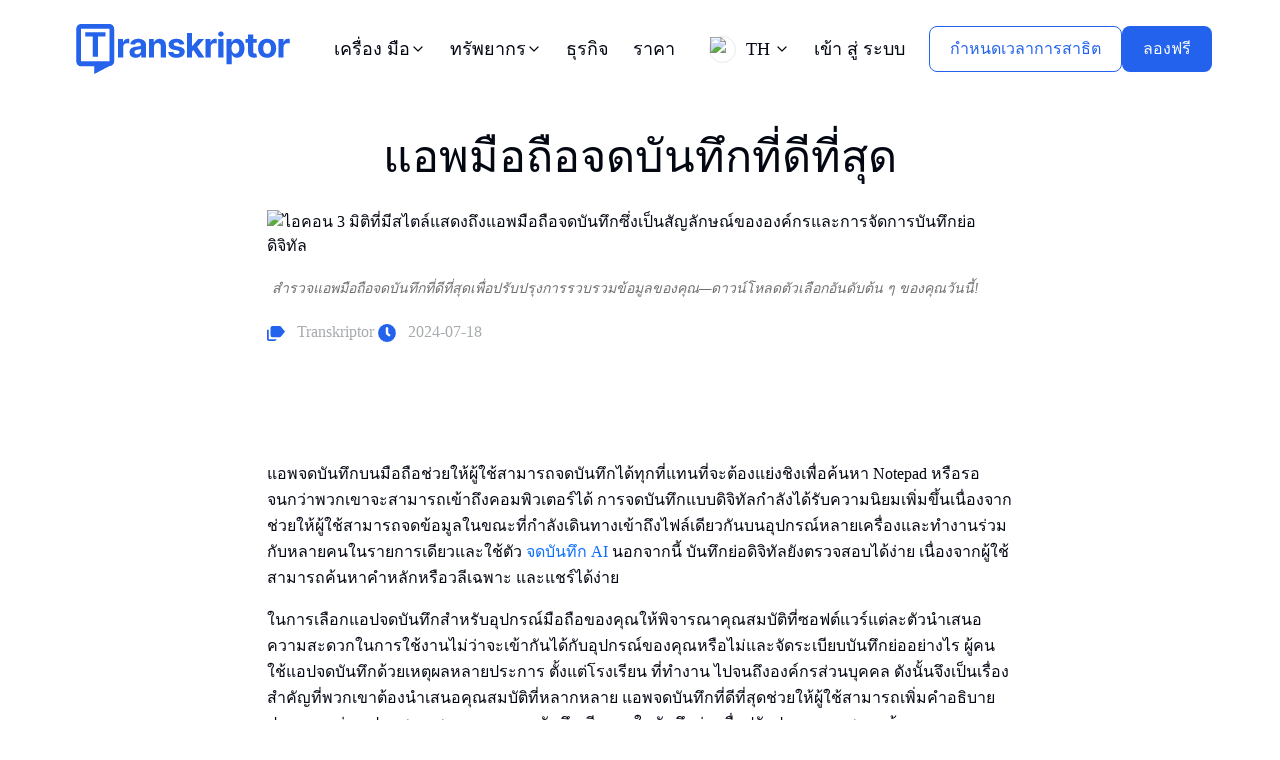

--- FILE ---
content_type: text/html; charset=utf-8
request_url: https://transkriptor.com/th/%E0%B9%81%E0%B8%9B%E0%B8%A5%E0%B8%87%E0%B9%80%E0%B8%AA%E0%B8%B5%E0%B8%A2%E0%B8%87%E0%B9%80%E0%B8%9B%E0%B9%87%E0%B8%99%E0%B8%82%E0%B9%89%E0%B8%AD%E0%B8%84%E0%B8%A7%E0%B8%B2%E0%B8%A1-2/
body_size: 22690
content:
<!DOCTYPE html><html><head><meta charSet="utf-8" data-next-head=""/><meta content="index, follow, max-image-preview:large, max-snippet:-1, max-video-preview:-1" name="robots" data-next-head=""/><script type="text/javascript" src="https://www.googletagmanager.com/gtag/js?id=G-Y8NSVCH60L&amp;l=dataLayer&amp;cx=c" data-next-head=""></script><script src="https://www.googletagmanager.com/gtm.js?id=GTM-M4RNSTC" data-next-head=""></script><link rel="icon" href="/favicon.ico?v=20251225" sizes="any" data-next-head=""/><link rel="icon" type="image/png" sizes="96x96" href="/favicon-96x96.png?v=20251225" data-next-head=""/><link rel="icon" type="image/svg+xml" href="/favicon.svg?v=20251225" sizes="any" data-next-head=""/><link rel="apple-touch-icon" sizes="180x180" href="/apple-touch-icon.png?v=20251225" data-next-head=""/><link rel="manifest" href="/site.webmanifest?v=20251225" data-next-head=""/><meta name="viewport" content="width=device-width, initial-scale=1" data-next-head=""/><title data-next-head="">แอพมือถือจดบันทึกที่ดีที่สุด</title><meta property="og:title" content="แอพจดบันทึกยอดนิยมสําหรับ iOS &amp;Android ในปี 2024" data-next-head=""/><meta name="title" content="แอพจดบันทึกยอดนิยมสําหรับ iOS &amp;Android ในปี 2024" data-next-head=""/><meta property="og:description" content="ค้นพบแอพจดบันทึกที่ดีที่สุดสําหรับสมาร์ทโฟน ค้นหาตัวเลือกยอดนิยมสําหรับ iOS และ Android ที่เก่งในการบันทึกเสียง!" data-next-head=""/><meta property="og:image" content="https://transkriptor.com/img/blogImages/note-apps-icon.avif" data-next-head=""/><meta content="th" property="og:locale" data-next-head=""/><meta content="Transkriptor" property="og:site_name" data-next-head=""/><meta content="app-id=com.transkriptor.app" name="google-play-app" data-next-head=""/><meta content="Transcribe Speech to Text" name="application-name" data-next-head=""/><meta content="app-id=1610386353,app-argument=https://apps.apple.com/us/app/transkriptor-speech-to-text/id1610386353" name="apple-itunes-app" data-next-head=""/><meta content="Transcribe Speech to Text " name="apple-mobile-web-app-title" data-next-head=""/><meta content="article" property="og:type" data-next-head=""/><meta property="twitter:title" content="แอพมือถือจดบันทึกที่ดีที่สุด" data-next-head=""/><meta property="twitter:description" content="ค้นพบแอพจดบันทึกที่ดีที่สุดสําหรับสมาร์ทโฟน ค้นหาตัวเลือกยอดนิยมสําหรับ iOS และ Android ที่เก่งในการบันทึกเสียง!" data-next-head=""/><meta property="twitter:image" content="https://transkriptor.com/img/blogImages/note-apps-icon.avif" data-next-head=""/><meta name="description" content="ค้นพบแอพจดบันทึกที่ดีที่สุดสําหรับสมาร์ทโฟน ค้นหาตัวเลือกยอดนิยมสําหรับ iOS และ Android ที่เก่งในการบันทึกเสียง!" data-next-head=""/><meta name="url" content="https://transkriptor.com/th/แปลงเสียงเป็นข้อความ-2/" data-next-head=""/><link rel="canonical" href="https://transkriptor.com/th/%e0%b9%81%e0%b8%9b%e0%b8%a5%e0%b8%87%e0%b9%80%e0%b8%aa%e0%b8%b5%e0%b8%a2%e0%b8%87%e0%b9%80%e0%b8%9b%e0%b9%87%e0%b8%99%e0%b8%82%e0%b9%89%e0%b8%ad%e0%b8%84%e0%b8%a7%e0%b8%b2%e0%b8%a1-2/" data-next-head=""/><meta property="og:url" content="https://transkriptor.com/th/แปลงเสียงเป็นข้อความ-2/" data-next-head=""/><link rel="alternate" hreflang="x-default" href="https://transkriptor.com/convert-audio-to-text/" data-next-head=""/><link rel="alternate" hreflang="en" href="https://transkriptor.com/convert-audio-to-text/" data-next-head=""/><link rel="alternate" hreflang="ar" href="https://transkriptor.com/ar/%d8%aa%d8%ad%d9%88%d9%8a%d9%84-%d8%a7%d9%84%d8%b5%d9%88%d8%aa-%d8%a5%d9%84%d9%89-%d9%86%d8%b5/" data-next-head=""/><link rel="alternate" hreflang="zh-cn" href="https://transkriptor.com/zh-hans/%e5%b0%86%e9%9f%b3%e9%a2%91%e8%bd%ac%e6%8d%a2%e4%b8%ba%e6%96%87%e6%9c%ac/" data-next-head=""/><link rel="alternate" hreflang="cs" href="https://transkriptor.com/cs/convert-audio-to-text/" data-next-head=""/><link rel="alternate" hreflang="nl" href="https://transkriptor.com/nl/converteer-audio-naar-tekst/" data-next-head=""/><link rel="alternate" hreflang="de" href="https://transkriptor.com/de/convert-audio-to-text/" data-next-head=""/><link rel="alternate" hreflang="el" href="https://transkriptor.com/el/convert-audio-to-text/" data-next-head=""/><link rel="alternate" hreflang="he" href="https://transkriptor.com/he/%d7%9c%d7%94%d7%9e%d7%99%d7%a8-%d7%90%d7%95%d7%93%d7%99%d7%95-%d7%9c%d7%98%d7%a7%d7%a1%d7%98/" data-next-head=""/><link rel="alternate" hreflang="hi" href="https://transkriptor.com/hi/%e0%a4%95%e0%a4%a8%e0%a5%8d%e0%a4%b5%e0%a4%b0%e0%a5%8d%e0%a4%9f-%e0%a4%91%e0%a4%a1%e0%a4%bf%e0%a4%af%e0%a5%8b-%e0%a4%9f%e0%a5%82-%e0%a4%9f%e0%a5%87%e0%a4%95%e0%a5%8d%e0%a4%b8%e0%a5%8d%e0%a4%9f/" data-next-head=""/><link rel="alternate" hreflang="id" href="https://transkriptor.com/id/konversi-audio-ke-teks/" data-next-head=""/><link rel="alternate" hreflang="it" href="https://transkriptor.com/it/convertire-audio-in-testo/" data-next-head=""/><link rel="alternate" hreflang="ja" href="https://transkriptor.com/ja/%e9%9f%b3%e5%a3%b0%e3%81%8b%e3%82%89%e3%83%86%e3%82%ad%e3%82%b9%e3%83%88%e3%81%b8%e3%81%ae%e5%a4%89%e6%8f%9b/" data-next-head=""/><link rel="alternate" hreflang="ko" href="https://transkriptor.com/ko/%ec%98%a4%eb%94%94%ec%98%a4%eb%a5%bc-%ed%85%8d%ec%8a%a4%ed%8a%b8%eb%a1%9c-%eb%b3%80%ed%99%98-3/" data-next-head=""/><link rel="alternate" hreflang="pt-br" href="https://transkriptor.com/pt-br/conversao-audio-para-texto/" data-next-head=""/><link rel="alternate" hreflang="ro" href="https://transkriptor.com/ro/convert-audio-to-text/" data-next-head=""/><link rel="alternate" hreflang="ru" href="https://transkriptor.com/ru/convert-audio-to-text/" data-next-head=""/><link rel="alternate" hreflang="es" href="https://transkriptor.com/es/convertir-audio-a-texto/" data-next-head=""/><link rel="alternate" hreflang="th" href="https://transkriptor.com/th/%e0%b9%81%e0%b8%9b%e0%b8%a5%e0%b8%87%e0%b9%80%e0%b8%aa%e0%b8%b5%e0%b8%a2%e0%b8%87%e0%b9%80%e0%b8%9b%e0%b9%87%e0%b8%99%e0%b8%82%e0%b9%89%e0%b8%ad%e0%b8%84%e0%b8%a7%e0%b8%b2%e0%b8%a1-2/" data-next-head=""/><link rel="alternate" hreflang="tr" href="https://transkriptor.com/tr/sesten-metne-donustur/" data-next-head=""/><link rel="alternate" hreflang="vi" href="https://transkriptor.com/vi/chuyen-doi-am-thanh-thanh-van-ban/" data-next-head=""/><link rel="alternate" hreflang="fr" href="https://transkriptor.com/fr/convertir-laudio-en-texte/" data-next-head=""/><link rel="alternate" hreflang="pl" href="https://transkriptor.com/pl/convert-audio-to-text/" data-next-head=""/><link rel="alternate" hreflang="bg" href="https://transkriptor.com/bg/%d0%ba%d0%be%d0%bd%d0%b2%d0%b5%d1%80%d1%82%d0%b8%d1%80%d0%b0%d0%bd%d0%b5-%d0%bd%d0%b0-%d0%b0%d1%83%d0%b4%d0%b8%d0%be-%d0%ba%d1%8a%d0%bc-%d1%82%d0%b5%d0%ba%d1%81%d1%82/" data-next-head=""/><link rel="alternate" hreflang="hu" href="https://transkriptor.com/hu/convert-audio-to-text/" data-next-head=""/><link rel="alternate" hreflang="uk" href="https://transkriptor.com/uk/convert-audio-to-text/" data-next-head=""/><link rel="alternate" hreflang="lt" href="https://transkriptor.com/lt/konvertuoti-garso-irasa-i-teksta/" data-next-head=""/><script type="application/ld+json" class="yoast-schema-graph" data-next-head="">{
    "@context": "https://schema.org",
    "@graph": [
        {
            "@type": "FAQPage",
            "mainEntity": [
                {
                    "@type": "Question",
                    "name": "แอพจดบันทึกใดฟรีทั้งหมด\n",
                    "acceptedAnswer": {
                        "@type": "Answer",
                        "text": "มีแอพจดบันทึกหลายตัวที่ฟรีหรืออย่างน้อยก็มีแผนบริการฟรี รวมถึง OneNote (รวมอยู่ในบัญชี Microsoft ใด ๆ ), Evernote, Google Keep (รวมอยู่ในบัญชี Google ใด ๆ ), ความคิด, Simplenote, Apple Notes (มาพร้อมกับอุปกรณ์ Apple), GoodNotes, Notability และ Notion\n"
                    }
                },
                {
                    "@type": "Question",
                    "name": "นักเรียนใช้แอปจดบันทึกอะไร\n",
                    "acceptedAnswer": {
                        "@type": "Answer",
                        "text": "Microsoft OneNote เป็นที่ชื่นชอบของผู้เรียนเนื่องจากระบบองค์กรที่ใช้ (สมุดบันทึกส่วนหน้า) สะท้อนโครงสร้างของระดับวิทยาลัยที่แบ่งออกเป็นหลักสูตรชั้นเรียนและการบรรยาย นอกจากนี้ นักเรียนยังใช้แอปจดบันทึก Microsoft OneNote เพราะมันรวมเข้ากับ Microsoft Office (Word, Excel, Powerpoint) ซึ่งนักเรียนจํานวนมากมีสิทธิ์สมัครสมาชิกผ่านการศึกษา สถาบัน  \n"
                    }
                },
                {
                    "@type": "Question",
                    "name": "แอพจดบันทึกที่ง่ายที่สุดคืออะไร?\n",
                    "acceptedAnswer": {
                        "@type": "Answer",
                        "text": "แอพจดบันทึกที่ง่ายที่สุดคือ Simplenote และ Apple Notes เนื่องจากเลย์เอาต์ที่เรียบง่ายและคุณสมบัติพื้นฐานทําให้ใช้งานง่าย ความง่ายในการใช้งานเป็นข้อพิจารณาที่สําคัญเมื่อเลือกแอปจดบันทึก ดังนั้นผู้ใช้จึงไม่ต้องเสียเวลาหาวิธีใช้งาน แอพจดบันทึกที่ดีที่สุดสร้างสมดุลระหว่างการใช้งานง่ายและการนําเสนอคุณสมบัติที่ครอบคลุม \n"
                    }
                },
                {
                    "@type": "Question",
                    "name": "ทําไมต้องใช้แอพจดบันทึก?\n",
                    "acceptedAnswer": {
                        "@type": "Answer",
                        "text": "การใช้แอปจดบันทึกช่วยให้คุณจดข้อมูลได้ทุกที่โดยไม่ต้องแย่งชิงเพื่อค้นหาแผ่นจดบันทึกหรือรอจนกว่าคุณจะสามารถเข้าถึงคอมพิวเตอร์ของคุณได้ แอพจดบันทึกบนมือถือช่วยให้คุณสามารถบันทึกความคิดของคุณจัดระเบียบข้อความและทํางานร่วมกันในรายการทั้งหมดในที่เดียว การจดบันทึกบนมือถือสะดวกกว่าการจดบันทึกบนกระดาษเพราะคุณสามารถทําได้จากทุกที่ทุกเวลา นอกจากนี้ แอปจดบันทึกมักจะซิงค์ระหว่างอุปกรณ์ต่างๆ และผสานรวมกับแอปพลิเคชันปฏิทินเพื่อให้ผู้ใช้หลายคนทํางานร่วมกันในโน้ตเดียวได้ง่าย \n"
                    }
                }
            ]
        },
        {
            "@type": "BlogPosting",
            "mainEntityOfPage": {
                "@type": "WebPage",
                "@id": "https://transkriptor.com//th/%e0%b9%81%e0%b8%9b%e0%b8%a5%e0%b8%87%e0%b9%80%e0%b8%aa%e0%b8%b5%e0%b8%a2%e0%b8%87%e0%b9%80%e0%b8%9b%e0%b9%87%e0%b8%99%e0%b8%82%e0%b9%89%e0%b8%ad%e0%b8%84%e0%b8%a7%e0%b8%b2%e0%b8%a1-2"
            },
            "headline": "แอพจดบันทึกยอดนิยมสําหรับ iOS &Android ในปี 2024",
            "description": "ค้นพบแอพจดบันทึกที่ดีที่สุดสําหรับสมาร์ทโฟน ค้นหาตัวเลือกยอดนิยมสําหรับ iOS และ Android ที่เก่งในการบันทึกเสียง!",
            "image": "https://transkriptor.com//img/blogImages-mobile/note-apps-icon.avif",
            "author": {
                "@type": "Person",
                "name": "Transkriptor"
            },
            "datePublished": "2021-12-17",
            "dateModified": "2024-07-18"
        },
        {
            "@type": "WebPage",
            "alternateName": "Transkriptor แอพจดบันทึกยอดนิยมสําหรับ iOS &Android ในปี 2024",
            "description": "ค้นพบแอพจดบันทึกที่ดีที่สุดสําหรับสมาร์ทโฟน ค้นหาตัวเลือกยอดนิยมสําหรับ iOS และ Android ที่เก่งในการบันทึกเสียง!",
            "mainEntityOfPage": "https://transkriptor.com//th/%e0%b9%81%e0%b8%9b%e0%b8%a5%e0%b8%87%e0%b9%80%e0%b8%aa%e0%b8%b5%e0%b8%a2%e0%b8%87%e0%b9%80%e0%b8%9b%e0%b9%87%e0%b8%99%e0%b8%82%e0%b9%89%e0%b8%ad%e0%b8%84%e0%b8%a7%e0%b8%b2%e0%b8%a1-2",
            "name": "แอพจดบันทึกยอดนิยมสําหรับ iOS &Android ในปี 2024"
        },
        {
            "@type": "WebSite",
            "url": "https://transkriptor.com//th/",
            "potentialAction": {
                "@type": "SearchAction",
                "target": {
                    "@type": "EntryPoint",
                    "urlTemplate": "https://transkriptor.com//th/?s={search_term_string}"
                },
                "query-input": "required name=search_term_string"
            }
        }
    ]
}</script><link rel="preload" href="/img/nav-logo.svg" as="image" fetchpriority="high" data-next-head=""/><link rel="preload" href="/img/nav-logo-icon.svg" as="image" fetchpriority="high" data-next-head=""/><link rel="preload" href="/img/flag/english.svg" as="image" data-next-head=""/><link data-next-font="" rel="preconnect" href="/" crossorigin="anonymous"/><link rel="preload" href="/th/_next/static/css/519acece2a213d61.css" as="style"/><link rel="stylesheet" href="/th/_next/static/css/519acece2a213d61.css" data-n-g=""/><noscript data-n-css=""></noscript><script defer="" nomodule="" src="/th/_next/static/chunks/polyfills-42372ed130431b0a.js"></script><script src="/th/_next/static/chunks/webpack-0c8cd48a6228fb4c.js" defer=""></script><script src="/th/_next/static/chunks/framework-b9fd9bcc3ecde907.js" defer=""></script><script src="/th/_next/static/chunks/main-24e7ee6ffa4ab276.js" defer=""></script><script src="/th/_next/static/chunks/pages/_app-eba090bbf0391aa6.js" defer=""></script><script src="/th/_next/static/chunks/5969-21023e9d47d80bf2.js" defer=""></script><script src="/th/_next/static/chunks/5935-f2504c7998bec0bc.js" defer=""></script><script src="/th/_next/static/chunks/4650-bcea31c5b5e9ec16.js" defer=""></script><script src="/th/_next/static/chunks/pages/%E0%B9%81%E0%B8%9B%E0%B8%A5%E0%B8%87%E0%B9%80%E0%B8%AA%E0%B8%B5%E0%B8%A2%E0%B8%87%E0%B9%80%E0%B8%9B%E0%B9%87%E0%B8%99%E0%B8%82%E0%B9%89%E0%B8%AD%E0%B8%84%E0%B8%A7%E0%B8%B2%E0%B8%A1-2-92c9e376991b141f.js" defer=""></script><script src="/th/_next/static/B8RnGWUEuPItpjDKx8HcQ/_buildManifest.js" defer=""></script><script src="/th/_next/static/B8RnGWUEuPItpjDKx8HcQ/_ssgManifest.js" defer=""></script></head><body><div id="__next"><div class="App"><noscript><iframe src="https://load.stape.transkriptor.com/ns.html?id=GTM-5F9X4VTD" height="0" width="0" style="display:none;visibility:hidden"></iframe></noscript><div></div><header class="header header-sticky"><div class="container" style="min-width:fit-content"><nav class="navbar navbar-expand-xl navbar-light" aria-label="Primary"><a class="navbar-brand" href="/th/"><img alt="Transkriptor logo" fetchpriority="high" width="229" height="50" decoding="async" data-nimg="1" class="logo d-none d-lg-block" style="color:transparent" src="/img/nav-logo.svg"/><img alt="Transkriptor Logo" fetchpriority="high" width="28" height="40" decoding="async" data-nimg="1" class="logo d-block d-lg-none" style="color:transparent" src="/img/nav-logo-icon.svg"/></a><div class="d-none d-lg-flex main-nav ps-2"><div class="nav-item custom-dropdown" data-index="0"><button class="nav-link custom-dropdown-toggle txt-btn-header" type="button" aria-haspopup="true" aria-expanded="false"><span class="d-inline-flex align-items-center gap-1"><span>เครื่อง มือ</span><svg class="" width="16" height="16" viewBox="0 0 24 24" fill="none" xmlns="http://www.w3.org/2000/svg" aria-hidden="true"><path d="M6 9L12 15L18 9" stroke="currentColor" stroke-width="2" stroke-linecap="round" stroke-linejoin="round"></path></svg></span></button><div class="custom-dropdown-menu " role="menu" aria-hidden="true"></div></div><div class="nav-item custom-dropdown" data-index="1"><button class="nav-link custom-dropdown-toggle txt-btn-header" type="button" aria-haspopup="true" aria-expanded="false"><span class="d-inline-flex align-items-center gap-1"><span>ทรัพยากร</span><svg class="" width="16" height="16" viewBox="0 0 24 24" fill="none" xmlns="http://www.w3.org/2000/svg" aria-hidden="true"><path d="M6 9L12 15L18 9" stroke="currentColor" stroke-width="2" stroke-linecap="round" stroke-linejoin="round"></path></svg></span></button><div class="custom-dropdown-menu " role="menu" aria-hidden="true"></div></div><a href="/th/%e0%b8%98%e0%b8%b8%e0%b8%a3%e0%b8%81%e0%b8%b4%e0%b8%88/" class="nav-link">ธุรกิจ</a><a href="/th/%e0%b8%a3%e0%b8%b2%e0%b8%84%e0%b8%b2/" class="nav-link">ราคา</a></div><div class="collapse navbar-collapse " id="mobileNavMenu"><div class="mobile-nav-container"><button class="nav-link btn-login d-block d-lg-none pt-3  mini-title bold-font ">เข้า สู่ ระบบ</button><div class="mobile-nav-links"><div class="mobile-nav-item"><div class="mobile-nav-link d-flex justify-content-between align-items-center pt-3" role="button" tabindex="0" data-index="0"><span class="mini-title bold-font">เครื่อง มือ</span><svg class="pb-3 " width="24" height="24" viewBox="0 0 24 24" fill="none" xmlns="http://www.w3.org/2000/svg"><path d="M6 9L12 15L18 9" stroke="currentColor" stroke-width="2" stroke-linecap="round" stroke-linejoin="round"></path></svg></div><div class="mobile-dropdown " role="region" aria-hidden="true"></div></div><div class="mobile-nav-item"><div class="mobile-nav-link d-flex justify-content-between align-items-center pt-3" role="button" tabindex="0" data-index="1"><span class="mini-title bold-font">ทรัพยากร</span><svg class="pb-3 " width="24" height="24" viewBox="0 0 24 24" fill="none" xmlns="http://www.w3.org/2000/svg"><path d="M6 9L12 15L18 9" stroke="currentColor" stroke-width="2" stroke-linecap="round" stroke-linejoin="round"></path></svg></div><div class="mobile-dropdown " role="region" aria-hidden="true"></div></div><div class="mobile-nav-item"><a href="/th/%e0%b8%98%e0%b8%b8%e0%b8%a3%e0%b8%81%e0%b8%b4%e0%b8%88/" class="mobile-nav-link d-block pt-3 mini-title bold-font">ธุรกิจ</a></div><div class="mobile-nav-item"><a href="/th/%e0%b8%a3%e0%b8%b2%e0%b8%84%e0%b8%b2/" class="mobile-nav-link d-block pt-3 mini-title bold-font">ราคา</a></div></div><div class="mobile-action-buttons mt-4"><button class="btn theme-btn btn-tryit border-btn w-100 mb-3" style="padding:10px 20px">กําหนดเวลาการสาธิต</button><a href="/th/" class="btn theme-btn btn-tryit w-100" style="padding:10px 20px">ดาวน์โหลด</a></div></div></div><div class="d-flex align-items-center"><div class="lang-nav-link dropdown language-dropdown d-flex align-items-center"><a class="nav-link custom-dropdown-toggle d-inline-flex align-items-center flex-nowrap" type="button" id="languageDropdown" data-bs-toggle="dropdown" aria-expanded="false" data-bs-display="static" role="button" aria-haspopup="true" aria-label="Change language, current: ไทย" style="white-space:nowrap"><img alt="ไทย" loading="lazy" width="27" height="27" decoding="async" data-nimg="1" class="drop-flag-icon" style="color:transparent;border:1px solid #E9E9E9" src="/img/flag/thai.svg"/><span class="d-none d-md-inline-block">TH</span><svg class="ms-1 " width="16" height="16" viewBox="0 0 24 24" fill="none" xmlns="http://www.w3.org/2000/svg" aria-hidden="true"><path d="M6 9L12 15L18 9" stroke="currentColor" stroke-width="2" stroke-linecap="round" stroke-linejoin="round"></path></svg></a><ul class="dropdown-menu language-menu" aria-labelledby="languageDropdown"><li><a class="dropdown-item" href="/convert-audio-to-text/"><img alt="English" width="27" height="27" decoding="async" data-nimg="1" class="drop-flag-icon" style="color:transparent" src="/img/flag/english.svg"/>English</a></li></ul></div><button class="nav-link btn-login d-none d-lg-block pe-4">เข้า สู่ ระบบ</button><div class="d-flex flex-row gap-4"><button href="/th/" class="btn theme-btn btn-tryit border-btn schedule-demo" style="margin-right:0px;padding:10px 20px">กําหนดเวลาการสาธิต</button><button class="btn theme-btn btn-tryit mt-0 " style="padding:10px 20px"><span class="d-none d-lg-inline">ลองฟรี</span><span class="d-inline d-lg-none">ดาวน์โหลด</span></button></div><button class="navbar-toggler ms-2" type="button" aria-label="Toggle navigation" aria-expanded="false" data-bs-toggle="collapse" aria-controls="mobileNavMenu"><div class="hamburger-icon "><span></span><span></span><span></span></div></button></div></nav></div></header><div><!-- header -->
<main>
 <article>
  <div class="sec-pad-small pb-0 pt-2 blog-post">
   <div class="container">
    <div class="row justify-content-start">
     <div class="col-xxl-2 col-lg-2 col-12 d-none d-lg-block">
     </div>
     <div class="col-xxl-6 col-lg-8 col-12">
      <div class="row align-items-center">
       <header>
        <div class="col-12">
         <h1 class="title text-center mt-4">
          แอพมือถือจดบันทึกที่ดีที่สุด
         </h1>
         <figure class="blog-single-img">
          <img alt="ไอคอน 3 มิติที่มีสไตล์แสดงถึงแอพมือถือจดบันทึกซึ่งเป็นสัญลักษณ์ขององค์กรและการจัดการบันทึกย่อดิจิทัล" height="100%" loading="lazy" src="/img/blogImages/note-apps-icon.avif" srcset="/img/blogImages-mobile/note-apps-icon.avif 640w, /img/blogImages/note-apps-icon.avif 1024w" width="100%"/>
          <figcaption>
           สํารวจแอพมือถือจดบันทึกที่ดีที่สุดเพื่อปรับปรุงการรวบรวมข้อมูลของคุณ—ดาวน์โหลดตัวเลือกอันดับต้น ๆ ของคุณวันนี้!
          </figcaption>
         </figure>
         <p class="text-muted">
          <span class="d-inline-block">
           <span class="theme-color me-2">
            <svg height="14.512" viewbox="0 0 18.14 14.512" width="18.14" xmlns="http://www.w3.org/2000/svg">
             <path d="M4.814,20.2h8.163l-1.814,1.814H4.814A1.827,1.827,0,0,1,3,20.2v-9.07H4.814V20.2M17.176,8.262A1.808,1.808,0,0,0,15.7,7.5H8.442A1.819,1.819,0,0,0,6.628,9.314V16.57a1.819,1.819,0,0,0,1.814,1.814H15.7a1.816,1.816,0,0,0,1.478-.771l3.964-4.671Z" fill="currentcolor" id="label-multiple" transform="translate(-3 -7.5)">
             </path>
            </svg>
           </span>
           Transkriptor
          </span>
          <span class="d-inline-block">
           <span class="theme-color me-2">
            <svg height="17.801" viewbox="0 0 17.802 17.801" width="18" xmlns="http://www.w3.org/2000/svg">
             <path d="M9.463.563a8.9,8.9,0,1,0,8.9,8.9A8.9,8.9,0,0,0,9.463.563ZM12.783,11.8l-.718.9a.574.574,0,0,1-.807.09L8.853,11a1.436,1.436,0,0,1-.539-1.121V4.3a.574.574,0,0,1,.574-.574h1.148a.574.574,0,0,1,.574.574V9.463l2.082,1.525a.574.574,0,0,1,.089.808Z" fill="currentcolor" id="clock" transform="translate(-0.563 -0.563)">
             </path>
            </svg>
           </span>
           2024-07-18
          </span>
         </p>
        </div>
        <p class="introduction">
         แอพจดบันทึกบนมือถือช่วยให้ผู้ใช้สามารถจดบันทึกได้ทุกที่แทนที่จะต้องแย่งชิงเพื่อค้นหา Notepad หรือรอจนกว่าพวกเขาจะสามารถเข้าถึงคอมพิวเตอร์ได้ การจดบันทึกแบบดิจิทัลกําลังได้รับความนิยมเพิ่มขึ้นเนื่องจากช่วยให้ผู้ใช้สามารถจดข้อมูลในขณะที่กําลังเดินทางเข้าถึงไฟล์เดียวกันบนอุปกรณ์หลายเครื่องและทํางานร่วมกับหลายคนในรายการเดียวและใช้ตัว
         <a class="text-decoration-none text-primary linkinline" href="/th/ai-note-taker/" target="_blank">
          จดบันทึก AI
         </a>
         นอกจากนี้ บันทึกย่อดิจิทัลยังตรวจสอบได้ง่าย เนื่องจากผู้ใช้สามารถค้นหาคําหลักหรือวลีเฉพาะ และแชร์ได้ง่าย
        </p>
       </header>
       <div class="elementor-element elementor-element-7becb410 elementor-widget elementor-widget-theme-post-content" data-element_type="widget" data-id="7becb410" data-widget_type="theme-post-content.default">
        <p class="break-word">
         ในการเลือกแอปจดบันทึกสําหรับอุปกรณ์มือถือของคุณให้พิจารณาคุณสมบัติที่ซอฟต์แวร์แต่ละตัวนําเสนอความสะดวกในการใช้งานไม่ว่าจะเข้ากันได้กับอุปกรณ์ของคุณหรือไม่และจัดระเบียบบันทึกย่ออย่างไร ผู้คนใช้แอปจดบันทึกด้วยเหตุผลหลายประการ ตั้งแต่โรงเรียน ที่ทํางาน ไปจนถึงองค์กรส่วนบุคคล ดังนั้นจึงเป็นเรื่องสําคัญที่พวกเขาต้องนําเสนอคุณสมบัติที่หลากหลาย แอพจดบันทึกที่ดีที่สุดช่วยให้ผู้ใช้สามารถเพิ่มคําอธิบายประกอบ เช่น รูปภาพ ภาพวาด และการ
         
          บันทึกเสียง
         
         ลงในบันทึกย่อ เพื่อปรับปรุงคุณภาพของข้อมูล ตลอดจนเสนอตัวเลือกสําหรับปรับแต่งวิธีการจัดระเบียบบันทึกย่อ
        </p>
        <p class="break-word">
         การถอดความเป็นส่วนสําคัญของการจดบันทึกดิจิทัล รวมส่วนขยาย
         <a class="text-decoration-none text-primary linkinline" href="/th/%E0%B8%AA%E0%B9%88%E0%B8%A7%E0%B8%99%E0%B8%82%E0%B8%A2%E0%B8%B2%E0%B8%A2-chrome/" target="_blank">
          Transkriptor chrome
         </a>
         ซึ่งเป็นเครื่องมือถอดความที่ขับเคลื่อนด้วย AIเข้ากับเวิร์กโฟลว์การจดบันทึกดิจิทัลของคุณเพื่อสร้างข้อความจากเสียงเพื่อเพิ่มลงในบันทึกย่อของคุณ Transkriptor รองรับการอัปโหลดไฟล์เสียงและวิดีโอ รวมทั้งอนุญาตให้ผู้ใช้บันทึกโดยตรงในแอป ดังนั้นจึงเป็นเครื่องมือถอดความอเนกประสงค์ที่เหมาะกับการบรรยาย ใช้
         <a class="text-decoration-none text-primary" href="/">
          Transkriptor
         </a>
         เพื่อแปลงเสียงเป็นข้อความด้วยความแม่นยําที่สูงกว่ามาตรฐานอุตสาหกรรมจัดระเบียบการถอดเสียงลงในโฟลเดอร์และรวมข้อมูลลงในบันทึกย่อดิจิทัล ทดลองใช้ฟรี!
        </p>
        <h2 class="semibold-font">
         แอพจดบันทึก Android ที่ดีที่สุดคืออะไร?
        </h2>
        <p class="break-word">
         แอพจดบันทึก Android ที่ดีที่สุดช่วยให้ผู้ใช้สามารถปรับแต่งวิธีการจัดระเบียบบันทึกย่อรวมเข้ากับแอปพลิเคชันปฏิทินและสนับสนุนการทํางานร่วมกันในรายการ ผู้คนใช้แอปจดบันทึกด้วยเหตุผลหลายประการ ตั้งแต่โรงเรียนไปจนถึงที่ทํางานไปจนถึงองค์กรส่วนบุคคล ดังนั้นจึงจําเป็นอย่างยิ่งที่จะต้องรวมชุดคุณสมบัติที่ครอบคลุมเพื่อรองรับความต้องการที่หลากหลายของผู้คน
        </p>
        <p class="break-word">
         ใช้พวกเขา แอพจดบันทึก Android ที่ดีที่สุดอยู่ด้านล่าง
        </p>
        <h3 class="semibold-font">
         1 Microsoft OneNote
        </h3>
        <p class="break-word">
         Microsoft OneNote เป็นแอปจดบันทึกฟรีที่จําลองมาจากริงบินด์แบบคลาสสิก ดังนั้นผู้ใช้จึงจัดระเบียบบันทึกย่อในสมุดบันทึก ส่วน ('แท็บ') และหน้าแยกกัน
         
          Microsoft OneNote
         
         มีความยืดหยุ่นอย่างไม่น่าเชื่อช่วยให้ผู้ใช้สามารถเพิ่มข้อความรูปภาพและภาพวาดลงในบันทึกย่อของพวกเขารวมถึงการซิงค์ไฟล์ในอุปกรณ์ต่างๆเพื่อให้ผู้ใช้สามารถทํางานบนบันทึกย่อเดียวกันจากโทรศัพท์ตารางและคอมพิวเตอร์
        </p>
        <p class="break-word">
         Microsoft OneNote ทํางานร่วมกับ Outlookซึ่งเป็นผลิตภัณฑ์ Microsoft อื่นเพื่อให้ผู้ใช้สามารถแทรกไฟล์แนบอีเมลลงในบันทึกย่อสร้างบันทึกย่อที่แชร์สําหรับการประชุมที่กําหนดเวลาโดยใช้ปฏิทิน Outlook และตั้งค่าสถานะรายการการดําเนินการในบันทึกการประชุมเพื่อให้ปรากฏเป็นกําหนดเวลาในปฏิทิน นอกจากนี้ Microsoft OneNote ยังช่วยให้ผู้ใช้สามารถบันทึกเสียงภายในแอปพลิเคชันและบันทึกลงในหน้าได้โดยตรงเพื่อให้เล่นได้ง่าย
        </p>
        <p class="break-word">
         <span>
          <figure>
           <img alt="สํารวจแอปจดบันทึกที่ดีที่สุด Evernote เพื่อจัดระเบียบงานและโครงการอย่างมีประสิทธิภาพและซิงโครไนซ์ระหว่างอุปกรณ์" class="img-fluid mb-3 inline-image" height="100%" loading="lazy" sizes="(max-width: 640px) 100vw, 1024px" src="/img/inline-images/evernote-landing-page.avif" srcset="/img/inline-images-mobile/evernote-landing-page.avif 640w, /img/inline-images/evernote-landing-page.avif 1024w" style="" width="100%"/>
           <figcaption>
            ค้นพบแอพมือถือชั้นนําสําหรับการจดบันทึก เปลี่ยนประสิทธิภาพการทํางานของคุณด้วย Evernote เริ่มเพิ่มประสิทธิภาพองค์กรของคุณตอนนี้!
           </figcaption>
          </figure>
         </span>
        </p>
        <h3 class="semibold-font">
         2 Evernote
        </h3>
        <p class="break-word">
         Evernote เป็นแอปจดบันทึกที่ทรงพลังซึ่งมีการจัดรูปแบบ Rich Text ดังนั้นการเปิดเอกสาร Rich Text Format (.RTF) ในแอปจะแปลงเป็นบันทึกย่อที่แก้ไขได้โดยอัตโนมัติ รวมถึงเครื่องมือคําอธิบายประกอบที่ครบครัน ช่วยให้ผู้ใช้สามารถเพิ่มข้อความ ภาพวาด และสัญลักษณ์ลงในไฟล์ PDF เพื่อการจดบันทึกที่ครอบคลุม คุณลักษณะ 'Web Clipper' ใน
         <a class="text-decoration-none text-primary" href="/th/%e0%b9%80%e0%b8%aa%e0%b8%b5%e0%b8%a2%e0%b8%87%e0%b9%80%e0%b8%9b%e0%b9%87%e0%b8%99%e0%b8%82%e0%b9%89%e0%b8%ad%e0%b8%84%e0%b8%a7%e0%b8%b2%e0%b8%a1-evernote/" target="_blank">
          Evernote
         </a>
         ซึ่งช่วยให้ผู้ใช้สามารถบันทึกบทความหน้าเว็บและการจับภาพหน้าจอทําให้ Evernote แตกต่างจากแอปจดบันทึก Android อื่น ๆ
        </p>
        <h3 class="semibold-font">
         3 Google Keep
        </h3>
        <p class="break-word">
         Google Keep เป็นแอปฟรีที่ยอดเยี่ยมสําหรับการจับภาพไอเดียขณะเดินทาง เนื่องจากผู้ใช้สามารถรวมการบันทึกเสียงและข้อความในบันทึกย่อ รวมทั้งสามารถเพิ่มรูปภาพจากม้วนฟิล์มได้ นอกจากนี้ คุณลักษณะการเตือนความจําและรายการสิ่งที่ต้องทําในตัว Google Keep ทําให้เป็นตัวเลือกที่ยอดเยี่ยมสําหรับการจัดระเบียบบันทึกย่อ อินเทอร์เฟซ Google Keep นั้นเรียบง่าย แต่มีประสิทธิภาพ โดยแสดงทุกสิ่งที่ผู้ใช้ต้องการในรูปแบบที่ใช้งานง่าย Google Keep ทํางานเหมือนกระดานข่าวดิจิทัล โดยแสดงโน้ตแต่ละตัวเป็น 'โพสต์อิท' ตรงกลางหน้าจอ พร้อมแถบด้านข้างเพื่อนําทางระหว่างโน้ต เตือนความจํา และป้ายกํากับ
        </p>
        <h3 class="semibold-font">
         4 แนวคิด
        </h3>
        <p class="break-word">
         Notion เป็นแอปจดบันทึกอเนกประสงค์ที่นําเสนอรูปแบบที่หลากหลายสําหรับบันทึกย่อ รวมถึงบอร์ด ไทม์ไลน์ ปฏิทิน รายการ และเทมเพลตที่สร้างไว้ล่วงหน้า Notion มีคุณสมบัติมากมายอย่างไม่น่าเชื่อ เหมาะสําหรับผู้ใช้ด้านวิชาการและองค์กร แต่แอปนี้เข้าถึงได้น้อยกว่าสําหรับผู้เริ่มต้นที่มีประสบการณ์น้อยที่สุดในการใช้โปรแกรมจดบันทึก
        </p>
        <p class="break-word">
         การเสริมสร้างการทํางานร่วมกันเป็นสิ่งสําคัญที่สุดสําหรับ Notion ไม่ว่าจะเป็นระหว่างเพื่อนร่วมงานนักเรียนหรือสมาชิกในครอบครัวซึ่งแสดงให้เห็นโดยคุณภาพของงานและเทมเพลตการจัดการโครงการที่นําเสนอในแอป คุณลักษณะการทํางานร่วมกันอีกอย่างที่นําเสนอโดย Notion คือความสามารถในการสร้างหน้า "Wiki" ซึ่งเป็นหน้าที่มีโครงสร้างเหมือนฐานข้อมูลที่มีหัวเรื่องและหัวเรื่องย่อยเพื่อให้ค้นหาข้อมูลเฉพาะได้ง่ายขึ้น
        </p>
        <h3 class="semibold-font">
         5 Simplenote
        </h3>
        <p class="break-word">
         Simplenote เป็นแอปจดบันทึกที่มีน้ําหนักเบาและปราศจากสิ่งรบกวนซึ่งคุณสมบัติหลักคือใช้งานง่าย คุณสมบัติพื้นฐานที่ Simplenote นําเสนอจะแสดงในรูปแบบที่เรียบง่าย: รายการบันทึกย่อที่บันทึกไว้จะแสดงทางด้านซ้ายในแถบด้านข้าง และตัวแก้ไขโน้ตจะใช้ส่วนที่เหลือของหน้าจอ Simplenote ละทิ้งอินเทอร์เฟซที่ยุ่งเพื่อหลีกเลี่ยงรูปลักษณ์ที่รกซึ่งทําให้ผู้ใช้เสียสมาธิรวมถึงเสนอการซิงค์แบบเรียลไทม์และพื้นที่เก็บข้อมูลไม่
        </p>
        <h2 class="semibold-font">
         แอพจดบันทึก iOS ที่ดีที่สุดคืออะไร?
        </h2>
        <p class="break-word">
         แอพจดบันทึก iOS ที่ดีที่สุดช่วยให้ผู้ใช้สามารถยกระดับบันทึกย่อด้วยคําอธิบายประกอบ เช่น รูปภาพ ภาพวาด และการบันทึกเสียง ตลอดจนเสนอตัวเลือกสําหรับปรับแต่งวิธีการจัดระเบียบบันทึกย่อ แอพจดบันทึก iOS ที่ดีที่สุดอยู่ด้านล่าง
        </p>
        <p class="break-word">
         <span>
          <figure>
           <img alt="สํารวจการจดบันทึกบนมือถือด้วยอินเทอร์เฟซแอปที่ทันสมัยซึ่งมีโฟลเดอร์ที่เป็นระเบียบและเครื่องมือแก้ไขที่ใช้งานง่าย" class="img-fluid mb-3 inline-image" height="100%" loading="lazy" sizes="(max-width: 640px) 100vw, 1024px" src="/img/inline-images/apple-iphone-notes.avif" srcset="/img/inline-images-mobile/apple-iphone-notes.avif 640w, /img/inline-images/apple-iphone-notes.avif 1024w" style="" width="100%"/>
           <figcaption>
            ค้นพบแอพที่ดีที่สุดสําหรับการจดบันทึกขณะเดินทางและเพิ่มประสิทธิภาพการทํางานของคุณวันนี้—ดาวน์โหลดแอพโปรดของคุณตอนนี้!
           </figcaption>
          </figure>
         </span>
        </p>
        <h3 class="semibold-font">
         1 Apple หมายเหตุ
        </h3>
        <p class="break-word">
         แอพ Apple Notes ได้รับการติดตั้งไว้ล่วงหน้าในผลิตภัณฑ์ Apple ที่ใช้ระบบปฏิบัติการ iOS รวมถึงอุปกรณ์มือถือ iPhone และ iPad Apple Notes เป็นตัวเลือกที่ยอดเยี่ยมสําหรับการจดบันทึกขั้นพื้นฐาน เนื่องจากช่วยให้ผู้ใช้สามารถเพิ่มลายมือและรูปภาพลงในข้อความ เพื่อเพิ่มคุณค่าให้กับข้อมูล รวมทั้งอนุญาตให้ผู้ใช้สร้างโฟลเดอร์ที่กําหนดเองเพื่อจัดระเบียบบันทึกย่อของตน Apple Notes ยังอนุญาตให้ผู้ใช้เพิ่มรายการตรวจสอบ รายการสัญลักษณ์แสดงหัวข้อย่อย และกริดเพื่อจัดโครงสร้างข้อมูลในบันทึกย่อ
        </p>
        <h3 class="semibold-font">
         2 หมี
        </h3>
        <p class="break-word">
         Bear เป็นแอปจดบันทึกสําหรับอุปกรณ์ Apple ที่มีการออกแบบที่ดึงดูดสายตาและใช้งานง่าย แอปจดบันทึก Bear มีคุณสมบัติหลายอย่างเหมือนกับ Apple Notes เช่น แท็กเพื่อจัดระเบียบบันทึกย่อและรายการตรวจสอบ แต่ผู้ใช้สามารถจ่าย $2.99 ต่อเดือนเพื่อเข้าถึงคุณสมบัติขั้นสูง เช่น การซิงโครไนซ์กับอุปกรณ์หลายเครื่องและส่งออกเป็นรูปแบบ Rich Text (.RTF) Bear เป็นทางเลือกที่ยกระดับให้กับ Apple Notes ซึ่งหมายความว่าเหมาะสําหรับเจ้าของผลิตภัณฑ์ในระบบนิเวศ Apple WHO ต้องการอัปเกรดแอปจดบันทึกโดยไม่ต้องอัปเกรดอุปกรณ์
        </p>
        <h3 class="semibold-font">
         3 GoodNotes 5
        </h3>
        <p class="break-word">
         GoodNotes เป็นแอปจดบันทึกที่ออกแบบมาเพื่อใช้กับ Apple Pencil เพื่อจําลองความรู้สึกของการเขียนด้วยลายมือบนกระดาษ GoodNotes เป็นแอปจดบันทึกที่ทรงพลัง นําเสนอคําอธิบายประกอบ PDF โฟลเดอร์ที่ซ้อนกัน และการแปลงลายมือเป็นข้อความ ผู้สร้าง GoodNotes อ้างว่า 'จินตนาการใหม่' การจดบันทึก โดยการรวมการเขียนด้วยลายมือเข้ากับเครื่องตรวจการสะกดคําที่ขับเคลื่อนด้วย AIเพื่อให้ผู้ใช้สามารถมุ่งเน้นไปที่การรับแนวคิดของตนบนหน้ากระดาษ คุณลักษณะการวาดภาพ GoodNotes เหมาะสําหรับนักเรียนและมืออาชีพ ช่วยให้ผู้ใช้สามารถร่างแนวคิด
        </p>
        <p class="break-word">
         <span>
          <figure>
           <img alt="Notability ภาพหน้าจอของแอปที่แสดงคุณสมบัติการจดบันทึกและอินเทอร์เฟซที่ใช้งานง่ายสําหรับการจัดระเบียบแนวคิด" class="img-fluid mb-3 inline-image" height="100%" loading="lazy" sizes="(max-width: 640px) 100vw, 1024px" src="/img/inline-images/notability-app-interface.avif" srcset="/img/inline-images-mobile/notability-app-interface.avif 640w, /img/inline-images/notability-app-interface.avif 1024w" style="" width="100%"/>
           <figcaption>
            สํารวจแอพมือถือจดบันทึกที่ดีที่สุดและค้นหาคู่ที่สมบูรณ์แบบของคุณสําหรับการจับภาพแนวคิดในขณะเดินทาง เริ่มสังเกตวันนี้!
           </figcaption>
          </figure>
         </span>
        </p>
        <h3 class="semibold-font">
         4 Notability
        </h3>
        <p class="break-word">
         Notability แตกต่างจากแอพจดบันทึกอื่น ๆ ด้วยคุณสมบัติการซิงค์เสียงซึ่งช่วยให้ผู้ใช้สามารถบันทึกเสียงและซิงค์กับบันทึกย่อที่เขียนด้วยลายมือ คุณสมบัติการบันทึกเสียงที่นําเสนอโดย
         <a class="text-decoration-none text-primary" href="/th/%e0%b9%80%e0%b8%aa%e0%b8%b5%e0%b8%a2%e0%b8%87%e0%b9%80%e0%b8%9b%e0%b9%87%e0%b8%99%e0%b8%82%e0%b9%89%e0%b8%ad%e0%b8%84%e0%b8%a7%e0%b8%b2%e0%b8%a1-notability/" target="_blank">
          Notability
         </a>
         เป็นที่นิยมโดยเฉพาะในหมู่นักเรียน WHO ใช้แอปเพื่อบันทึกการบรรยายและการสัมมนา Notability เข้ากันได้กับ Apple Pencil ดังนั้นผู้ใช้สามารถใส่คําอธิบายประกอบ PDF และร่างในบันทึกย่อ ตลอดจนนําเสนอคุณสมบัติขั้นสูง เช่น การรู้จําลายมือและการแปลงคณิตศาสตร์ ซึ่งจะเปลี่ยนสมการที่เขียนด้วยลายมือเป็นข้อความดิจิทัล
        </p>
        <h3 class="semibold-font">
         5 แนวคิด
        </h3>
        <p class="break-word">
         Notion เป็นแอพอเนกประสงค์สําหรับการจดบันทึกการจัดการโครงการและการจัดการงาน คุณลักษณะที่ทําให้ Notion โดดเด่นกว่าแอปจดบันทึกอื่นๆ คือความสามารถในการจัดโครงสร้างบันทึกย่อ เช่น เว็บไซต์ โดยการสร้างลิงก์ระหว่างกัน เพื่อให้ผู้อ่านนําทางได้ง่ายขึ้น ผู้ใช้ Expert Notion สร้างเทมเพลตที่ซับซ้อนเพื่อแชร์และขายให้กับผู้ใช้รายอื่น น่าเสียดายที่แผน Notion ฟรีมาพร้อมกับขีด จํากัด การอัปโหลดไฟล์ผู้ใช้ต้องจ่าย $ 10 ต่อเดือนเพื่อยกเลิกข้อ จํากัด
        </p>
        <h2 class="semibold-font">
         คุณจะเลือกแอพจดบันทึกที่เหมาะสมได้อย่างไร?
        </h2>
        <p class="break-word">
         สิ่งสําคัญคือต้องเลือกแอปจดบันทึกที่เหมาะสมกับความต้องการของคุณดังนั้นอย่าลืมประเมินคุณสมบัติที่ซอฟต์แวร์แต่ละตัวนําเสนอความสะดวกในการใช้งานไม่ว่าจะเข้ากันได้กับอุปกรณ์ของคุณหรือไม่และจัดระเบียบบันทึกย่ออย่างไร ผู้คนใช้แอปจดบันทึกด้วยเหตุผลหลายประการ ตั้งแต่นักเรียนที่ทบทวนข้อสอบไปจนถึงผู้เชี่ยวชาญที่ทํารายงานการประชุม รวมถึงผู้คน WHO ใช้รายการสิ่งที่ต้องทําและคุณสมบัติเตือนความจําในตัวในแอปจดบันทึกสําหรับองค์กรส่วนตัว สิ่งสําคัญคือต้องเลือกแอปจดบันทึกที่ให้คุณแชร์บันทึกย่อที่คุณต้องการแชร์ไม่ว่าจะเป็นผ่านตัวประมวลผล Word บริการจัดเก็บข้อมูลบนคลาวด์หรือเครื่องมือการจัดการโครงการ
        </p>
        <h2 class="semibold-font">
         ทําไมต้องเปลี่ยนไปใช้การจดบันทึกแบบดิจิทัล
        </h2>
        <p class="break-word">
         การจดบันทึกแบบดิจิทัลมอบความสะดวกสบายที่เหนือชั้นทําให้ง่ายต่อการจดบันทึกขณะเดินทางเข้าถึงไฟล์เดียวกันบนอุปกรณ์หลายเครื่องทํางานร่วมกันในรายการและแบ่งปันข้อมูล นอกจากนี้ แอปจดบันทึกบนมือถือยังช่วยให้ผู้ใช้สามารถจัดระเบียบบันทึกย่อลงในโฟลเดอร์ ดังนั้นจึงสามารถอ้างอิงข้อมูลเฉพาะได้โดยไม่ต้องดูเอกสารหลายฉบับ การจดบันทึกแบบดิจิทัลมีประโยชน์อย่างยิ่งสําหรับนักเรียน WHO จดบันทึกวรรณกรรมการบรรยายและการสัมมนาเป็นประจําเนื่องจากช่วยให้พวกเขาสามารถจัดระเบียบบันทึกในอุปกรณ์หลายเครื่องค้นหาข้อมูลภายในและปรับปรุงข้อความด้วยองค์ประกอบมัลติมีเดีย โน้ตทางกายภาพมีความเปราะบางแผ่นจดบันทึกถูกใส่ผิดที่เปียกและถูกทําลายในขณะที่บันทึกย่อดิจิทัลจะถูกสํารองไว้ในอุปกรณ์หลายเครื่องดังนั้นข้อมูลจึงไม่เสี่ยงต่อการสูญหาย
        </p>
        <h2 class="semibold-font">
         Transkriptor: เครื่องมือที่มีประสิทธิภาพสําหรับการจดบันทึกดิจิทัล
        </h2>
        <p class="break-word">
         Transkriptorซึ่งเป็นเครื่องมือถอดความที่ขับเคลื่อนด้วย AIปรับปรุงการจดบันทึกดิจิทัลโดยอนุญาตให้ผู้ใช้แปลงไฟล์เสียงและวิดีโอเป็นข้อความได้ ผู้ใช้ Transkriptor มีตัวเลือกระหว่างการอัปโหลดไฟล์หรือการบันทึกแบบเรียลไทม์ในแอป ซึ่งเป็นโซลูชันการถอดความอเนกประสงค์ที่เหมาะกับการบรรยาย
        </p>
        <p class="break-word">
         การถอดความเป็นขั้นตอนสําคัญสําหรับการจดบันทึกดิจิทัล ใช้ Transkriptor เพื่อ
         <a class="text-decoration-none text-primary" href="/th/%e0%b8%ad%e0%b8%b0%e0%b9%84%e0%b8%a3%e0%b8%84%e0%b8%b7%e0%b8%ad%e0%b8%9b%e0%b8%a3%e0%b8%b0%e0%b9%82%e0%b8%a2%e0%b8%8a%e0%b8%99%e0%b9%8c%e0%b9%81%e0%b8%a5%e0%b8%b0%e0%b8%82%e0%b9%89%e0%b8%ad%e0%b9%80/" target="_blank">
          ถอดเสียงการบรรยายทางวิชาการ
         </a>
         การประชุมตอนเช้าและการระดมความคิดเพื่อรวมข้อความเข้ากับบันทึกดิจิทัล Transkriptor สามารถจัดการลําโพงได้หลายตัวดังนั้นจึงเป็นตัวเลือกที่ยอดเยี่ยมสําหรับการสร้างการถอดเสียงการสนทนาระหว่างคนหลายคนโดยไม่ลดทอนความแม่นยํา
        </p>
        <p class="break-word">
         Transkriptorแปลงเสียงเป็นข้อความด้วยความแม่นยําเหนือมาตรฐานอุตสาหกรรม และจัดระเบียบการถอดเสียงลงในโฟลเดอร์ เพื่อให้ผู้ใช้สามารถรวมข้อมูลเข้ากับบันทึกดิจิทัลได้อย่างง่ายดาย
         <a class="text-decoration-none text-primary linkinline" href="/th/%E0%B8%81%E0%B8%B2%E0%B8%A3%E0%B8%96%E0%B8%AD%E0%B8%94%E0%B8%84%E0%B8%A7%E0%B8%B2%E0%B8%A1%E0%B8%AA%E0%B9%8D%E0%B8%B2%E0%B8%AB%E0%B8%A3%E0%B8%B1%E0%B8%9A%E0%B9%81%E0%B8%9E%E0%B8%97%E0%B8%A2%E0%B9%8C/" target="_blank">
         </a>
         การถอดเสียงสามารถค้นหาได้ง่าย เนื่องจากผู้ใช้สามารถค้นหาคําหลักหรือวลีแทนการตรวจสอบการบันทึก และสามารถแชร์ได้อย่างง่ายดายผ่านการคัดลอกและวางตัวอย่างข้อความ รวม Transkriptor เข้ากับเวิร์กโฟลว์การจดบันทึกดิจิทัลของคุณเพื่อปรับปรุงคุณภาพของบันทึกย่อยกระดับระบบนิเวศและประหยัดเวลาอันมีค่า ทดลองใช้ฟรี!
        </p>
       </div>
       <div class="container">
        <h2 class="mini-title semibold-font text-center">
         คําถามที่พบบ่อย
        </h2>
        <div class="elementor-element elementor-widget elementor-widget-toggle" data-element_type="widget" data-widget_type="toggle.default">
         <div class="elementor-widget-container">
          <div class="accordion accordion-flush theme-accordion" id="accordionFlushExample">
           <div class="accordion-item">
            <div class="accordion-header" id="heading1">
             <button aria-controls="collapse1" aria-expanded="false" class="accordion-button small-title mb-0 collapsed" data-bs-target="#collapse1" data-bs-toggle="collapse" type="button">
              แอพจดบันทึกใดฟรีทั้งหมด
             </button>
            </div>
            <div aria-labelledby="heading1" class="accordion-collapse collapse" data-bs-parent="#accordionFlushExample" id="collapse1">
             <p>
              มีแอพจดบันทึกหลายตัวที่ฟรีหรืออย่างน้อยก็มีแผนบริการฟรี รวมถึง OneNote (รวมอยู่ในบัญชี Microsoft ใด ๆ ), Evernote, Google Keep (รวมอยู่ในบัญชี Google ใด ๆ ), ความคิด, Simplenote, Apple Notes (มาพร้อมกับอุปกรณ์ Apple), GoodNotes, Notability และ Notion
              <br/>
             </p>
            </div>
           </div>
           <div class="accordion-item">
            <div class="accordion-header" id="heading2">
             <button aria-controls="collapse2" aria-expanded="false" class="accordion-button small-title mb-0 collapsed" data-bs-target="#collapse2" data-bs-toggle="collapse" type="button">
              นักเรียนใช้แอปจดบันทึกอะไร
             </button>
            </div>
            <div aria-labelledby="heading2" class="accordion-collapse collapse" data-bs-parent="#accordionFlushExample" id="collapse2">
             <p>
              Microsoft OneNote เป็นที่ชื่นชอบของผู้เรียนเนื่องจากระบบองค์กรที่ใช้ (สมุดบันทึกส่วนหน้า) สะท้อนโครงสร้างของระดับวิทยาลัยที่แบ่งออกเป็นหลักสูตรชั้นเรียนและการบรรยาย นอกจากนี้ นักเรียนยังใช้แอปจดบันทึก Microsoft OneNote เพราะมันรวมเข้ากับ Microsoft Office (Word, Excel, Powerpoint) ซึ่งนักเรียนจํานวนมากมีสิทธิ์สมัครสมาชิกผ่านการศึกษา สถาบัน
              <br/>
             </p>
            </div>
           </div>
           <div class="accordion-item">
            <div class="accordion-header" id="heading3">
             <button aria-controls="collapse3" aria-expanded="false" class="accordion-button small-title mb-0 collapsed" data-bs-target="#collapse3" data-bs-toggle="collapse" type="button">
              แอพจดบันทึกที่ง่ายที่สุดคืออะไร?
             </button>
            </div>
            <div aria-labelledby="heading3" class="accordion-collapse collapse" data-bs-parent="#accordionFlushExample" id="collapse3">
             <p>
              แอพจดบันทึกที่ง่ายที่สุดคือ Simplenote และ Apple Notes เนื่องจากเลย์เอาต์ที่เรียบง่ายและคุณสมบัติพื้นฐานทําให้ใช้งานง่าย ความง่ายในการใช้งานเป็นข้อพิจารณาที่สําคัญเมื่อเลือกแอปจดบันทึก ดังนั้นผู้ใช้จึงไม่ต้องเสียเวลาหาวิธีใช้งาน แอพจดบันทึกที่ดีที่สุดสร้างสมดุลระหว่างการใช้งานง่ายและการนําเสนอคุณสมบัติที่ครอบคลุม
              <br/>
             </p>
            </div>
           </div>
           <div class="accordion-item">
            <div class="accordion-header" id="heading4">
             <button aria-controls="collapse4" aria-expanded="false" class="accordion-button small-title mb-0 collapsed" data-bs-target="#collapse4" data-bs-toggle="collapse" type="button">
              ทําไมต้องใช้แอพจดบันทึก?
             </button>
            </div>
            <div aria-labelledby="heading4" class="accordion-collapse collapse" data-bs-parent="#accordionFlushExample" id="collapse4">
             <p>
              การใช้แอปจดบันทึกช่วยให้คุณจดข้อมูลได้ทุกที่โดยไม่ต้องแย่งชิงเพื่อค้นหาแผ่นจดบันทึกหรือรอจนกว่าคุณจะสามารถเข้าถึงคอมพิวเตอร์ของคุณได้ แอพจดบันทึกบนมือถือช่วยให้คุณสามารถบันทึกความคิดของคุณจัดระเบียบข้อความและทํางานร่วมกันในรายการทั้งหมดในที่เดียว การจดบันทึกบนมือถือสะดวกกว่าการจดบันทึกบนกระดาษเพราะคุณสามารถทําได้จากทุกที่ทุกเวลา นอกจากนี้ แอปจดบันทึกมักจะซิงค์ระหว่างอุปกรณ์ต่างๆ และผสานรวมกับแอปพลิเคชันปฏิทินเพื่อให้ผู้ใช้หลายคนทํางานร่วมกันในโน้ตเดียวได้ง่าย
              <br/>
             </p>
            </div>
           </div>
          </div>
         </div>
        </div>
       </div>
       <div class="py-lg-3 py-2">
        <h3 class="small-title semibold-font text-center">
         แชร์โพสต์
        </h3>
        <div class="socials text-center edited">
         <a class="share-post" href="https://www.facebook.com/sharer/sharer.php?u=https://transkriptor.com/th/%e0%b9%81%e0%b8%9b%e0%b8%a5%e0%b8%87%e0%b9%80%e0%b8%aa%e0%b8%b5%e0%b8%a2%e0%b8%87%e0%b9%80%e0%b8%9b%e0%b9%87%e0%b8%99%e0%b8%82%e0%b9%89%e0%b8%ad%e0%b8%84%e0%b8%a7%e0%b8%b2%e0%b8%a1-2/" target="_blank">
          <span class="theme-color">
           <svg fill="#0080ff" style="color:#0080ff; width:35px" viewbox="0 0 448 512" xmlns="http://www.w3.org/2000/svg">
            <!--! Font Awesome Pro 6.4.2 by @fontawesome - https://fontawesome.com License - https://fontawesome.com/license (Commercial License) Copyright 2023 Fonticons, Inc. -->
            <path d="M400 32H48A48 48 0 0 0 0 80v352a48 48 0 0 0 48 48h137.25V327.69h-63V256h63v-54.64c0-62.15 37-96.48 93.67-96.48 27.14 0 55.52 4.84 55.52 4.84v61h-31.27c-30.81 0-40.42 19.12-40.42 38.73V256h68.78l-11 71.69h-57.78V480H400a48 48 0 0 0 48-48V80a48 48 0 0 0-48-48z">
            </path>
           </svg>
          </span>
         </a>
         <a class="share-post" href="https://twitter.com/intent/tweet?url=https://transkriptor.com/th/%e0%b9%81%e0%b8%9b%e0%b8%a5%e0%b8%87%e0%b9%80%e0%b8%aa%e0%b8%b5%e0%b8%a2%e0%b8%87%e0%b9%80%e0%b8%9b%e0%b9%87%e0%b8%99%e0%b8%82%e0%b9%89%e0%b8%ad%e0%b8%84%e0%b8%a7%e0%b8%b2%e0%b8%a1-2/" onclick="window.open(this.href, 'twitter-share', 'width=550,height=235');return false;" target="_blank">
          <span class="theme-color">
           <svg fill="#0080ff" style="color:#0080ff; width:35px" viewbox="0 0 512 512" xmlns="http://www.w3.org/2000/svg">
            <!--! Font Awesome Pro 6.4.2 by @fontawesome - https://fontawesome.com License - https://fontawesome.com/license (Commercial License) Copyright 2023 Fonticons, Inc. -->
            <path d="M389.2 48h70.6L305.6 224.2 487 464H345L233.7 318.6 106.5 464H35.8L200.7 275.5 26.8 48H172.4L272.9 180.9 389.2 48zM364.4 421.8h39.1L151.1 88h-42L364.4 421.8z">
            </path>
           </svg>
          </span>
         </a>
         <a class="share-post" href="https://www.linkedin.com/sharing/share-offsite/?url=https://transkriptor.com/th/%e0%b9%81%e0%b8%9b%e0%b8%a5%e0%b8%87%e0%b9%80%e0%b8%aa%e0%b8%b5%e0%b8%a2%e0%b8%87%e0%b9%80%e0%b8%9b%e0%b9%87%e0%b8%99%e0%b8%82%e0%b9%89%e0%b8%ad%e0%b8%84%e0%b8%a7%e0%b8%b2%e0%b8%a1-2/" onclick="window.open(this.href, 'linkedin-share', 'width=550,height=600');return false;" target="_blank">
          <span class="theme-color">
           <svg fill="#0080ff" style="color:#0080ff; width:35px" viewbox="0 0 448 512" xmlns="http://www.w3.org/2000/svg">
            <!--! Font Awesome Pro 6.4.2 by @fontawesome - https://fontawesome.com License - https://fontawesome.com/license (Commercial License) Copyright 2023 Fonticons, Inc. -->
            <path d="M416 32H31.9C14.3 32 0 46.5 0 64.3v383.4C0 465.5 14.3 480 31.9 480H416c17.6 0 32-14.5 32-32.3V64.3c0-17.8-14.4-32.3-32-32.3zM135.4 416H69V202.2h66.5V416zm-33.2-243c-21.3 0-38.5-17.3-38.5-38.5S80.9 96 102.2 96c21.2 0 38.5 17.3 38.5 38.5 0 21.3-17.2 38.5-38.5 38.5zm282.1 243h-66.4V312c0-24.8-.5-56.7-34.5-56.7-34.6 0-39.9 27-39.9 54.9V416h-66.4V202.2h63.7v29.2h.9c8.9-16.8 30.6-34.5 62.9-34.5 67.2 0 79.7 44.3 79.7 101.9V416z">
            </path>
           </svg>
          </span>
         </a>
        </div>
       </div>
      </div>
     </div>
     <div class="col-xxl-3 col-lg-12 col-12">
      <div class="row side-sticky-div">
       <div class="col-xxl-12 col-lg-4 col-12 mt-4">
        <div class="product-box py-4">
         <p class="dark-color medium-font mb-2">
          การแปลงคําพูดเป็นข้อความ
         </p>
         <img alt="img" class="img-fluid mb-3" loading="lazy" src="/img/transkriptor.svg" width="90px"/>
         <p class="dark-color bold-font mb-2">
          Transkriptor
         </p>
         <p class="mb-2">
          แปลงไฟล์เสียงและวิดีโอของคุณเป็นข้อความ
         </p>
         <button class="btn nav-link theme-btn nav-link-btn d-flex justify-content-center" onclick="location.href='https://transkriptor.com/app/register/?lang=th'">
          ลองฟรี
         </button>
        </div>
       </div>
      </div>
     </div>
    </div>
   </div>
  </div>
  <footer>
   <footer>
    <div class="sec-pad">
     <div class="container">
      <div class="row justify-content-center">
       <div class="col-12 text-center" id="latest-updates">
        <h2 class="title mb-lg-3 mb-0">
         บล็อกที่เกี่ยวข้อง
        </h2>
       </div>
       
       <div class="col-lg-4 col-12">
        <a href="/th/%e0%b9%80%e0%b8%aa%e0%b8%b5%e0%b8%a2%e0%b8%87%e0%b9%80%e0%b8%9b%e0%b9%87%e0%b8%99%e0%b8%82%e0%b9%89%e0%b8%ad%e0%b8%84%e0%b8%a7%e0%b8%b2%e0%b8%a1-apis/">
         <div class="blog-box">
          <div class="blog-box-img-div">
           <div class="blog-box-img">
            <img alt="สํารวจ API เสียงเป็นข้อความยอดนิยมของปี 2024 ซึ่งแสดงเป็นเมืองที่ซับซ้อนซึ่งสร้างจากองค์ประกอบเสียงและสัญลักษณ์การถอดเสียง" loading="lazy" src="/img/blogImages-mobile/audio-text-api.avif" width="100%"/>
           </div>
          </div>
          <div>
           <p class="text-muted medium-font">
            Transkriptor   |   2024-06-13
           </p>
           <h3 class="mini-title mb-0">
            9 API เสียงเป็นข้อความที่ดีที่สุด (2024)
           </h3>
          </div>
         </div>
        </a>
       </div>
       <div class="col-lg-4 col-12">
        <a href="/th/%E0%B8%81%E0%B8%B2%E0%B8%A3%E0%B9%81%E0%B8%9B%E0%B8%A5%E0%B8%87%E0%B8%82%E0%B9%89%E0%B8%AD%E0%B8%84%E0%B8%A7%E0%B8%B2%E0%B8%A1%E0%B9%80%E0%B8%9B%E0%B9%87%E0%B8%99%E0%B9%80%E0%B8%AA%E0%B8%B5%E0%B8%A2%E0%B8%87/">
         <div class="blog-box">
          <div class="blog-box-img-div">
           <div class="blog-box-img">
            <img alt="การแปลงข้อความเป็นคําแนะนําทีละขั้นตอนด้วยเสียงพร้อมไอคอนลําโพงที่แสดงถึงกระบวนการ" loading="lazy" src="/img/blogImages-mobile/converting-text-to-audio.webp" width="100%"/>
           </div>
          </div>
          <div>
           <p class="text-muted medium-font">
            Transkriptor   |   2024-01-17
           </p>
           <h3 class="mini-title mb-0">
            คําแนะนําทีละขั้นตอนในการแปลงข้อความเป็นเสียง
           </h3>
          </div>
         </div>
        </a>
       </div>
       <div class="col-12 text-center">
        <a class="blog" href="/th/blog/">
         <button class="btn btn-primary" type="button">
          แสดงเพิ่มเติม
         </button>
        </a>
       </div>
      </div>
     </div>
    </div>
   </footer>
  </footer>
 </article>
</main>
</div><footer><div class="sec-pad footer pb-0"><div class="container footer-container"><div class="row justify-content-between"><div class="col-xl-3 col-lg-3 col-sm-12 col-12 mb-lg-5 mb-5"><a class="footer-brand" href="/"><img class="img-fluid" src="/img/nav-logo.svg" alt="Transkriptor" width="251" height="56" loading="lazy"/></a><div class="footer-account-logo pt-4"><div style="margin:10px 0 0 0;display:block"><button style="border:0;background:transparent;padding:0;display:inline-block;cursor:pointer" aria-label="Download on Google Play Store"><img alt="Google Play Store" class="scale-effect" style="max-width:240px;height:auto;display:block" loading="lazy" src="/img/google-play.svg"/></button></div><div style="margin:10px 0 0 0;display:block"><button style="border:0;background:transparent;padding:0;display:inline-block;cursor:pointer" aria-label="Download on App Store"><img alt="App Store" class="scale-effect" style="max-width:240px;height:auto;display:block" loading="lazy" src="/img/app-store.svg"/></button></div><div style="margin:10px 0 0 0;display:block"><button style="border:0;background:transparent;padding:0;display:inline-block;cursor:pointer" aria-label="Download on Google Chrome"><img alt="Google Chrome" class="scale-effect" style="max-width:240px;height:auto;display:block" loading="lazy" src="/img/chrome-web-store.svg"/></button></div></div></div><div class="col-xl-3 col-lg-3 col-sm-6 col-12 mb-lg-5 mb-5"><h3 class="mini-title semibold-font">เครื่อง มือ</h3><div class="row d-none d-sm-flex"><div class="col-6"><div class="links-li"><p><a href="/th/%e0%b8%a7%e0%b8%b4%e0%b8%94%e0%b8%b5%e0%b9%82%e0%b8%ad%e0%b9%80%e0%b8%9b%e0%b9%87%e0%b8%99%e0%b8%82%e0%b9%89%e0%b8%ad%e0%b8%84%e0%b8%a7%e0%b8%b2%e0%b8%a1/" target="">วิดีโอเป็นข้อความ</a></p><p><a href="/th/%e0%b8%84%e0%b8%b3%e0%b8%9e%e0%b8%b9%e0%b8%94%e0%b9%80%e0%b8%9b%e0%b9%87%e0%b8%99%e0%b8%82%e0%b9%89%e0%b8%ad%e0%b8%84%e0%b8%a7%e0%b8%b2%e0%b8%a1/" target="">การแปลงเสียงพูดเป็นข้อความ</a></p><p><a href="/th/%e0%b9%81%e0%b8%9b%e0%b8%a5%e0%b8%87-mp3-%e0%b9%80%e0%b8%9b%e0%b9%87%e0%b8%99%e0%b8%82%e0%b9%89%e0%b8%ad%e0%b8%84%e0%b8%a7%e0%b8%b2%e0%b8%a1/" target="">แปลงไฟล์ MP3 เป็นข้อความ</a></p><p><a href="/th/%E0%B8%A7%E0%B8%B4%E0%B8%94%E0%B8%B5%E0%B9%82%E0%B8%AD-youtube-%E0%B9%80%E0%B8%9B%E0%B9%87%E0%B8%99%E0%B8%82%E0%B9%89%E0%B8%AD%E0%B8%84%E0%B8%A7%E0%B8%B2%E0%B8%A1/" target="">วิดีโอ Youtube เป็นข้อความ</a></p><p><a href="/th/%e0%b8%81%e0%b8%b3%e0%b9%80%e0%b8%99%e0%b8%b4%e0%b8%94%e0%b8%84%e0%b8%b3%e0%b8%9a%e0%b8%a3%e0%b8%a3%e0%b8%a2%e0%b8%b2%e0%b8%a2/" target="">ตัวสร้างคําบรรยาย</a></p><p><a href="/th/%E0%B8%99%E0%B8%B1%E0%B8%81%E0%B9%81%E0%B8%9B%E0%B8%A5%E0%B9%80%E0%B8%AA%E0%B8%B5%E0%B8%A2%E0%B8%87/" target="">นักแปลเสียง</a></p><p><a href="https://speaktor.com/th/ai-%E0%B8%81%E0%B8%B2%E0%B8%A3%E0%B8%9E%E0%B8%B2%E0%B8%81%E0%B8%A2%E0%B9%8C/" target="">การพากย์เสียงด้วย AI</a></p></div></div><div class="col-6"><div class="links-li"><p><a href="/th/%e0%b8%9e%e0%b8%ad%e0%b8%94%e0%b8%84%e0%b8%b2%e0%b8%aa%e0%b8%95%e0%b9%8c%e0%b8%81%e0%b8%b2%e0%b8%a3%e0%b8%96%e0%b8%ad%e0%b8%94%e0%b8%84%e0%b8%a7%e0%b8%b2%e0%b8%a1/" target="">การถอดเสียงพอดคาสต์</a></p><p><a href="https://freeytubedownloader.com/th/" target="">ดาวน์โหลดวิดีโอ Youtube</a></p><p><a href="/th/%E0%B8%95%E0%B8%B1%E0%B8%A7%E0%B8%AA%E0%B8%A3%E0%B8%B8%E0%B8%9B%E0%B8%A7%E0%B8%B4%E0%B8%94%E0%B8%B5%E0%B9%82%E0%B8%AD-youtube/" target="">ตัวสรุปวิดีโอ Youtube</a></p><p><a href="/th/%E0%B8%9A%E0%B8%B1%E0%B8%99%E0%B8%97%E0%B8%B6%E0%B8%81%E0%B9%81%E0%B8%A5%E0%B8%B0%E0%B8%96%E0%B8%AD%E0%B8%94%E0%B9%80%E0%B8%AA%E0%B8%B5%E0%B8%A2%E0%B8%87/" target="">บนทกและถอดความ</a></p><p><a href="/th/ai-note-taker/" target="">AI จดบันทึก</a></p><p><a href="https://speaktor.com/th/" target="_blank">ข้อความเป็นคําพูด</a></p><p><a href="https://eskritor.com/th/" target="_blank">นักเขียน AI</a></p></div></div></div><div class="d-block d-sm-none"><div class="links-li"><p><a href="/th/%e0%b8%a7%e0%b8%b4%e0%b8%94%e0%b8%b5%e0%b9%82%e0%b8%ad%e0%b9%80%e0%b8%9b%e0%b9%87%e0%b8%99%e0%b8%82%e0%b9%89%e0%b8%ad%e0%b8%84%e0%b8%a7%e0%b8%b2%e0%b8%a1/" target="">วิดีโอเป็นข้อความ</a></p><p><a href="/th/%e0%b8%84%e0%b8%b3%e0%b8%9e%e0%b8%b9%e0%b8%94%e0%b9%80%e0%b8%9b%e0%b9%87%e0%b8%99%e0%b8%82%e0%b9%89%e0%b8%ad%e0%b8%84%e0%b8%a7%e0%b8%b2%e0%b8%a1/" target="">การแปลงเสียงพูดเป็นข้อความ</a></p><p><a href="/th/%e0%b9%81%e0%b8%9b%e0%b8%a5%e0%b8%87-mp3-%e0%b9%80%e0%b8%9b%e0%b9%87%e0%b8%99%e0%b8%82%e0%b9%89%e0%b8%ad%e0%b8%84%e0%b8%a7%e0%b8%b2%e0%b8%a1/" target="">แปลงไฟล์ MP3 เป็นข้อความ</a></p><p><a href="/th/%E0%B8%A7%E0%B8%B4%E0%B8%94%E0%B8%B5%E0%B9%82%E0%B8%AD-youtube-%E0%B9%80%E0%B8%9B%E0%B9%87%E0%B8%99%E0%B8%82%E0%B9%89%E0%B8%AD%E0%B8%84%E0%B8%A7%E0%B8%B2%E0%B8%A1/" target="">วิดีโอ Youtube เป็นข้อความ</a></p><p><a href="/th/%e0%b8%81%e0%b8%b3%e0%b9%80%e0%b8%99%e0%b8%b4%e0%b8%94%e0%b8%84%e0%b8%b3%e0%b8%9a%e0%b8%a3%e0%b8%a3%e0%b8%a2%e0%b8%b2%e0%b8%a2/" target="">ตัวสร้างคําบรรยาย</a></p><p><a href="/th/%E0%B8%99%E0%B8%B1%E0%B8%81%E0%B9%81%E0%B8%9B%E0%B8%A5%E0%B9%80%E0%B8%AA%E0%B8%B5%E0%B8%A2%E0%B8%87/" target="">นักแปลเสียง</a></p><p><a href="https://speaktor.com/th/ai-%E0%B8%81%E0%B8%B2%E0%B8%A3%E0%B8%9E%E0%B8%B2%E0%B8%81%E0%B8%A2%E0%B9%8C/" target="">การพากย์เสียงด้วย AI</a></p><p><a href="/th/%e0%b8%9e%e0%b8%ad%e0%b8%94%e0%b8%84%e0%b8%b2%e0%b8%aa%e0%b8%95%e0%b9%8c%e0%b8%81%e0%b8%b2%e0%b8%a3%e0%b8%96%e0%b8%ad%e0%b8%94%e0%b8%84%e0%b8%a7%e0%b8%b2%e0%b8%a1/" target="">การถอดเสียงพอดคาสต์</a></p><p><a href="https://freeytubedownloader.com/th/" target="">ดาวน์โหลดวิดีโอ Youtube</a></p><p><a href="/th/%E0%B8%95%E0%B8%B1%E0%B8%A7%E0%B8%AA%E0%B8%A3%E0%B8%B8%E0%B8%9B%E0%B8%A7%E0%B8%B4%E0%B8%94%E0%B8%B5%E0%B9%82%E0%B8%AD-youtube/" target="">ตัวสรุปวิดีโอ Youtube</a></p><p><a href="/th/%E0%B8%9A%E0%B8%B1%E0%B8%99%E0%B8%97%E0%B8%B6%E0%B8%81%E0%B9%81%E0%B8%A5%E0%B8%B0%E0%B8%96%E0%B8%AD%E0%B8%94%E0%B9%80%E0%B8%AA%E0%B8%B5%E0%B8%A2%E0%B8%87/" target="">บนทกและถอดความ</a></p><p><a href="/th/ai-note-taker/" target="">AI จดบันทึก</a></p><p><a href="https://speaktor.com/th/" target="_blank">ข้อความเป็นคําพูด</a></p><p><a href="https://eskritor.com/th/" target="_blank">นักเขียน AI</a></p></div></div></div><div class="col-xl-2 col-lg-2 col-sm-4 col-12 mb-lg-5 mb-5"><h3 class="mini-title semibold-font">ทรัพยากร</h3><div class="links-li"><p><a href="/th/%E0%B9%81%E0%B8%9C%E0%B8%99%E0%B8%99%E0%B8%B1%E0%B8%81%E0%B9%80%E0%B8%A3%E0%B8%B5%E0%B8%A2%E0%B8%99/" target="">สําหรับนักเรียน</a></p><p><a href="/th/%E0%B8%81%E0%B8%B2%E0%B8%A3%E0%B8%96%E0%B8%AD%E0%B8%94%E0%B9%80%E0%B8%AA%E0%B8%B5%E0%B8%A2%E0%B8%87%E0%B8%81%E0%B8%B2%E0%B8%A3%E0%B9%82%E0%B8%97%E0%B8%A3/" target="">การถอดเสียงการโทร</a></p><p><a href="/th/%e0%b8%aa%e0%b8%b1%e0%b8%a1%e0%b8%a0%e0%b8%b2%e0%b8%a9%e0%b8%93%e0%b9%8c-%e0%b8%96%e0%b8%ad%e0%b8%94%e0%b8%84%e0%b8%a7%e0%b8%b2%e0%b8%a1/" target="">Interview Transcription</a></p><p><a href="/th/%e0%b9%80%e0%b8%aa%e0%b8%b5%e0%b8%a2%e0%b8%87%e0%b9%80%e0%b8%9b%e0%b9%87%e0%b8%99%e0%b8%82%e0%b9%89%e0%b8%ad%e0%b8%84%e0%b8%a7%e0%b8%b2%e0%b8%a1-google-translate/" target="">แปลงเสียงเป็นข้อความด้วย Google Translate</a></p><p><a href="/th/%e0%b8%8b%e0%b8%ad%e0%b8%9f%e0%b8%95%e0%b9%8c%e0%b9%81%e0%b8%a7%e0%b8%a3%e0%b9%8c%e0%b8%a7%e0%b8%b4%e0%b8%94%e0%b8%b5%e0%b9%82%e0%b8%ad%e0%b9%80%e0%b8%9b%e0%b9%87%e0%b8%99%e0%b8%82%e0%b9%89%e0%b8%ad/" target="">ซอฟต์แวร์แปลงวิดีโอเป็นข้อความที่ดีที่สุด</a></p><p><a href="/th/%e0%b8%9a%e0%b8%87%e0%b8%81%e0%b8%b2%e0%b8%a3-whatsapp/" target="">การอ่านออกเสียงใน WhatsApp</a></p><p><a href="/th/%e0%b9%80%e0%b8%aa%e0%b8%b5%e0%b8%a2%e0%b8%87%e0%b9%80%e0%b8%9b%e0%b9%87%e0%b8%99%e0%b8%82%e0%b9%89%e0%b8%ad%e0%b8%84%e0%b8%a7%e0%b8%b2%e0%b8%a1%e0%b8%8b%e0%b8%b1%e0%b8%a1%e0%b8%8b%e0%b8%b8%e0%b8%87/" target="">การแปลงเสียงเป็นข้อความบน Samsung</a></p><p><a href="/th/%e0%b9%80%e0%b8%82%e0%b8%b5%e0%b8%a2%e0%b8%99%e0%b8%95%e0%b8%b2%e0%b8%a1%e0%b8%84%e0%b8%b3%e0%b8%9a%e0%b8%ad%e0%b8%81%e0%b8%82%e0%b8%ad%e0%b8%87-microsoft-word/" target="">การอ่านออกเสียงใน Microsoft Word</a></p><p><a href="/th/%E0%B8%AA%E0%B8%B2%E0%B8%A1%E0%B8%B2%E0%B8%A3%E0%B8%96-chatgpt-%E0%B8%96%E0%B8%AD%E0%B8%94%E0%B9%80%E0%B8%AA%E0%B8%B5%E0%B8%A2%E0%B8%87%E0%B9%84%E0%B8%94%E0%B9%89/" target="">ChatGPT สามารถถอดความเสียงได้หรือไม่</a></p></div></div><div class="col-xl-2 col-lg-2 col-sm-4 col-12 mb-lg-5 mb-5"><h3 class="mini-title semibold-font">การบูรณาการ</h3><div class="links-li"><p><a href="/th/%E0%B8%96%E0%B8%AD%E0%B8%94%E0%B9%80%E0%B8%AA%E0%B8%B5%E0%B8%A2%E0%B8%87%E0%B9%84%E0%B8%9F%E0%B8%A5%E0%B9%8C-google-drive/" target="">ถอดเสียงไฟล์ Google Drive</a></p><p><a href="/th/%E0%B8%96%E0%B8%AD%E0%B8%94%E0%B9%80%E0%B8%AA%E0%B8%B5%E0%B8%A2%E0%B8%87%E0%B9%84%E0%B8%9F%E0%B8%A5%E0%B9%8C-google-drive/" target="">ถอดเสียงไฟล์ Dropbox</a></p><p><a href="/th/%E0%B8%96%E0%B8%AD%E0%B8%94%E0%B9%80%E0%B8%AA%E0%B8%B5%E0%B8%A2%E0%B8%87%E0%B9%84%E0%B8%9F%E0%B8%A5%E0%B9%8C-onedrive/" target="">ถอดเสียงไฟล์ OneDrive</a></p><p><a href="/th/transcribe-google-meet-meetings/" target="">ถอดเสียงการประชุม Google Meet</a></p><p><a href="/th/transcribe-microsoft-teams-meetings/" target="">ถอดเสียงการประชุม Microsoft Teams</a></p><p><a href="/th/%e0%b8%81%e0%b8%b2%e0%b8%a3%e0%b8%9b%e0%b8%a3%e0%b8%b0%e0%b8%8a%e0%b8%b8%e0%b8%a1%e0%b8%96%e0%b8%ad%e0%b8%94%e0%b9%80%e0%b8%aa%e0%b8%b5%e0%b8%a2%e0%b8%87-zoom/" target="">ถอดเสียงการประชุม Zoom</a></p></div></div><div class="col-xl-2 col-lg-2 col-sm-4 col-12 mb-lg-5 mb-5"><h3 class="mini-title semibold-font">เลือก</h3><div class="links-li"><p><a href="/th/transkriptor-vs-otter/" target="">Transkriptor กับ Otter AI</a></p><p><a href="/th/transkriptor-%E0%B8%81%E0%B8%B1%E0%B8%9A-notta/" target="">Transkriptor กับ Notta</a></p><p><a href="/th/transkriptor-vs-happy-scribe/" target="">Transkriptor กับ Happy Scribe</a></p><p><a href="/th/transkriptor-vs-turboscribe/" target="">Transkriptor กับ Turboscribe</a></p><p><a href="/th/transkriptor-vs-clipto/" target="">Transkriptor กับ Clipto</a></p><p><a href="/th/transkriptor-vs-fireflies/" target="">Transkriptor กับ Fireflies AI</a></p><p><a href="/th/transkriptor-vs-microsoft-copilot/" target="">Transkriptor กับ Microsoft Copilot</a></p><p><a href="/th/transkriptor-vs-trint/" target="">Transkriptor กับ Trint</a></p><p><a href="/th/transkriptor-vs-speechtexter/" target="">Transkriptor กับ Speechtexter</a></p><p><a href="/th/transkriptor-vs-loom/" target="">Transkriptor กับ Loom</a></p><p><a href="/th/transkriptor-%E0%B9%80%E0%B8%97%E0%B8%B5%E0%B8%A2%E0%B8%9A%E0%B8%81%E0%B8%B1%E0%B8%9A-tactiq/" target="">Transkriptor กับ Tactiq</a></p></div></div></div><div class="row justify-content-between mb-4"><div class="col-12"><div class="footer-banner"><div class="footer-row-links footer-links"><div class="socials"><a href="https://www.linkedin.com/company/transkriptor/" aria-label="Visit Transkriptor on undefined" target="_blank" rel="nofollow noopener noreferrer"><span><svg width="31" height="31" viewBox="0 0 31 31" fill="none" xmlns="http://www.w3.org/2000/svg"><path d="M9.42952 10.7845H4.60528C4.39378 10.7845 4.22256 10.9557 4.22256 11.1672V26.6571C4.22256 26.8686 4.39378 27.0398 4.60528 27.0398H9.42952C9.64102 27.0398 9.81224 26.8686 9.81224 26.6571V11.1672C9.81224 10.9557 9.64102 10.7845 9.42952 10.7845Z" fill="#2563EB"/><path d="M7.02243 3.08984C5.27 3.08984 3.83984 4.52 3.83984 6.26236C3.83984 8.00473 5.27 9.44495 7.02243 9.44495C8.77487 9.44495 10.205 8.0148 10.205 6.26236C10.205 4.50992 8.77487 3.08984 7.02243 3.08984Z" fill="#2563EB"/><path d="M21.6862 10.4019C19.7524 10.4019 18.3223 11.2379 17.4461 12.1846V11.1774C17.4461 10.9659 17.2749 10.7947 17.0633 10.7947H12.4506C12.2391 10.7947 12.0679 10.9659 12.0679 11.1774V26.6674C12.0679 26.8789 12.2391 27.0501 12.4506 27.0501H17.2648C17.4763 27.0501 17.6475 26.8789 17.6475 26.6674V19.003C17.6475 16.4247 18.3525 15.4175 20.1452 15.4175C22.1092 15.4175 22.2602 17.029 22.2602 19.1339V26.6674C22.2602 26.8789 22.4315 27.0501 22.643 27.0501H27.4571C27.6686 27.0501 27.8398 26.8789 27.8398 26.6674V18.1771C27.8398 14.3399 27.1046 10.412 21.6761 10.412L21.6862 10.4019Z" fill="#2563EB"/></svg></span></a><a href="https://www.instagram.com/transkriptor.app/" aria-label="Visit Transkriptor on undefined" target="_blank" rel="nofollow noopener noreferrer"><span><svg width="31" height="31" viewBox="0 0 31 31" fill="none" xmlns="http://www.w3.org/2000/svg"><path d="M18.0113 15.331C18.0132 14.8629 17.8761 14.4048 17.6175 14.0147C17.3588 13.6246 16.9902 13.32 16.5583 13.1395C16.1265 12.959 15.6507 12.9108 15.1914 13.0008C14.7321 13.0909 14.3099 13.3153 13.9781 13.6455C13.6464 13.9757 13.4202 14.397 13.328 14.8559C13.2359 15.3148 13.282 15.7907 13.4605 16.2234C13.6391 16.6561 13.942 17.0261 14.3309 17.2865C14.7199 17.5469 15.1774 17.686 15.6454 17.6862C16.2713 17.687 16.872 17.4395 17.3155 16.9979C17.7591 16.5564 18.0093 15.9568 18.0113 15.331ZM21.525 3.07422H9.52185C7.93514 3.07225 6.41245 3.6998 5.2879 4.81919C4.16334 5.93857 3.52877 7.45835 3.52344 9.04505V10.7096H12.3492C13.3126 10.026 14.4647 9.65883 15.646 9.65883C16.8273 9.65883 17.9794 10.026 18.9428 10.7096H27.5224V9.04505C27.517 7.45853 26.8826 5.93891 25.7583 4.81956C24.634 3.70021 23.1116 3.07253 21.525 3.07422ZM23.9535 8.75436C23.9523 8.93032 23.8817 9.0987 23.7568 9.22273C23.632 9.34676 23.4632 9.41637 23.2872 9.41637H21.2237C21.0477 9.41609 20.8788 9.34624 20.754 9.22204C20.6292 9.09785 20.5586 8.92936 20.5575 8.7533V6.70361C20.5583 6.52746 20.6289 6.35881 20.7537 6.23455C20.8786 6.11029 21.0476 6.04054 21.2237 6.04054H23.283C23.459 6.04082 23.6279 6.11066 23.7526 6.23486C23.8774 6.35906 23.9481 6.52755 23.9492 6.70361L23.9535 8.75436ZM21.3426 15.332C21.3426 16.843 20.7423 18.2921 19.6739 19.3605C18.6055 20.4289 17.1564 21.0291 15.6454 21.0291C14.1345 21.0291 12.6854 20.4289 11.617 19.3605C10.5486 18.2921 9.94833 16.843 9.94833 15.332C9.94748 14.4969 10.1327 13.672 10.4905 12.9174H3.52344V21.0864C3.52653 22.6746 4.16011 24.1966 5.2849 25.3178C6.4097 26.439 7.93367 27.0677 9.52185 27.0657H21.525C23.1117 27.0677 24.6344 26.4402 25.759 25.3208C26.8835 24.2014 27.5181 22.6816 27.5234 21.0949V12.9174H20.7994C21.156 13.6705 21.3408 14.4934 21.3404 15.3267L21.3426 15.332Z" fill="#2563EB"/></svg></span></a><a href="https://www.youtube.com/@transkriptorglobal/" aria-label="Visit Transkriptor on undefined" target="_blank" rel="nofollow noopener noreferrer"><span><svg width="31" height="31" viewBox="0 0 31 31" fill="none" xmlns="http://www.w3.org/2000/svg"><path d="M26.7081 9.27108C26.5691 8.77245 26.3036 8.31824 25.9373 7.95251C25.571 7.58679 25.1164 7.32198 24.6176 7.18378C22.7459 6.68362 15.2203 6.68362 15.2203 6.68362C15.2203 6.68362 7.70929 6.67161 5.81782 7.18378C5.31998 7.32275 4.86644 7.5879 4.50111 7.95358C4.13578 8.31925 3.87102 8.77306 3.73248 9.27108C3.3769 11.1876 3.20171 13.1333 3.20922 15.0826C3.20589 17.0223 3.38105 18.9581 3.73248 20.8657C3.87202 21.3639 4.13726 21.8178 4.50274 22.1839C4.86821 22.5501 5.32166 22.8161 5.81953 22.9565C7.69128 23.4566 15.222 23.4566 15.222 23.4566C15.222 23.4566 22.7287 23.4566 24.6193 22.9565C25.1175 22.8163 25.5712 22.5503 25.937 22.1842C26.3028 21.8181 26.5683 21.3641 26.7081 20.8657C27.0525 18.9575 27.2199 17.0216 27.2082 15.0826C27.222 13.1341 27.0546 11.1885 26.7081 9.27108ZM12.8176 18.6721V11.475L19.0796 15.0826L12.8176 18.6721Z" fill="#2563EB"/></svg></span></a></div><div class="links-li footer-row-links link-group"><p><button class="text-btn-footer">นโยบายความเป็นส่วนตัว</button></p><p><button class="text-btn-footer">ข้อกําหนดในการให้บริการ</button></p><p><button class="text-btn-footer">สนับสนุน</button></p><p><button class="text-btn-footer">บล็อก</button></p></div></div><div class="footer-row-contact d-flex align-items-center justify-content-between"><div class="d-flex align-items-center mail-info"><svg width="24" height="25" viewBox="0 0 24 25" fill="none" xmlns="http://www.w3.org/2000/svg"><path d="M3 11.9619H6C6.53043 11.9619 7.03914 12.1726 7.41421 12.5477C7.78929 12.9228 8 13.4315 8 13.9619V16.9619C8 17.4923 7.78929 18.0011 7.41421 18.3761C7.03914 18.7512 6.53043 18.9619 6 18.9619H5C4.46957 18.9619 3.96086 18.7512 3.58579 18.3761C3.21071 18.0011 3 17.4923 3 16.9619V11.9619ZM3 11.9619C3 10.78 3.23279 9.60969 3.68508 8.51776C4.13738 7.42583 4.80031 6.43368 5.63604 5.59795C6.47177 4.76223 7.46392 4.09929 8.55585 3.647C9.64778 3.19471 10.8181 2.96191 12 2.96191C13.1819 2.96191 14.3522 3.19471 15.4442 3.647C16.5361 4.09929 17.5282 4.76223 18.364 5.59795C19.1997 6.43368 19.8626 7.42583 20.3149 8.51776C20.7672 9.60969 21 10.78 21 11.9619M21 11.9619V16.9619C21 17.4923 20.7893 18.0011 20.4142 18.3761C20.0391 18.7512 19.5304 18.9619 19 18.9619H18C17.4696 18.9619 16.9609 18.7512 16.5858 18.3761C16.2107 18.0011 16 17.4923 16 16.9619V13.9619C16 13.4315 16.2107 12.9228 16.5858 12.5477C16.9609 12.1726 17.4696 11.9619 18 11.9619H21Z" stroke="black" stroke-width="2" stroke-linecap="round" stroke-linejoin="round"></path><path d="M21 16.9619V18.9619C21 20.0228 20.5786 21.0402 19.8284 21.7903C19.0783 22.5405 18.0609 22.9619 17 22.9619H12" stroke="black" stroke-width="2" stroke-linecap="round" stroke-linejoin="round"></path></svg><a href="mailto:customer@transkriptor.com" class="ms-2">customer@transkriptor.com</a></div><div class="d-flex align-items-center location-info"><svg width="24" height="25" viewBox="0 0 24 25" fill="none" xmlns="http://www.w3.org/2000/svg"><path d="M11.9995 3.3623C10.0155 3.3623 8.11336 4.1481 6.71286 5.54815C5.31219 6.94654 4.52657 8.84442 4.53325 10.8205C4.53325 14.5962 8.8122 19.7703 10.8883 22.0678H10.8867C11.1708 22.3825 11.5753 22.5623 11.9999 22.5623C12.4244 22.5623 12.8289 22.3825 13.1131 22.0678C15.1958 19.7705 19.4665 14.5747 19.4665 10.8205C19.4732 8.84438 18.6876 6.94654 17.2869 5.54815C15.8862 4.14806 13.984 3.3623 12.0002 3.3623H11.9995ZM11.9995 15.1041C10.2495 15.1057 8.66997 14.0553 8.00134 12.4437C7.33275 10.8339 7.70549 8.97935 8.9457 7.74892C10.1859 6.51866 12.0479 6.15572 13.6624 6.82828C15.277 7.50084 16.3251 9.07737 16.3167 10.8204C16.305 13.1877 14.3764 15.1007 11.9995 15.1041Z" fill="#030712"></path></svg><span class="ms-2">Dubai, UAE</span></div></div></div></div><div class="text-center"><p class="footer-date">© <!-- -->2026<!-- --> <!-- -->Transkriptor</p></div></div></div></div></footer></div></div><script id="__NEXT_DATA__" type="application/json">{"props":{"pageProps":{"links":{"ar":"%d8%aa%d8%ad%d9%88%d9%8a%d9%84-%d8%a7%d9%84%d8%b5%d9%88%d8%aa-%d8%a5%d9%84%d9%89-%d9%86%d8%b5","zh-hans":"%e5%b0%86%e9%9f%b3%e9%a2%91%e8%bd%ac%e6%8d%a2%e4%b8%ba%e6%96%87%e6%9c%ac","cs":"convert-audio-to-text","nl":"converteer-audio-naar-tekst","de":"convert-audio-to-text","el":"convert-audio-to-text","he":"%d7%9c%d7%94%d7%9e%d7%99%d7%a8-%d7%90%d7%95%d7%93%d7%99%d7%95-%d7%9c%d7%98%d7%a7%d7%a1%d7%98","hi":"%e0%a4%95%e0%a4%a8%e0%a5%8d%e0%a4%b5%e0%a4%b0%e0%a5%8d%e0%a4%9f-%e0%a4%91%e0%a4%a1%e0%a4%bf%e0%a4%af%e0%a5%8b-%e0%a4%9f%e0%a5%82-%e0%a4%9f%e0%a5%87%e0%a4%95%e0%a5%8d%e0%a4%b8%e0%a5%8d%e0%a4%9f","id":"konversi-audio-ke-teks","it":"convertire-audio-in-testo","ja":"%e9%9f%b3%e5%a3%b0%e3%81%8b%e3%82%89%e3%83%86%e3%82%ad%e3%82%b9%e3%83%88%e3%81%b8%e3%81%ae%e5%a4%89%e6%8f%9b","ko":"%ec%98%a4%eb%94%94%ec%98%a4%eb%a5%bc-%ed%85%8d%ec%8a%a4%ed%8a%b8%eb%a1%9c-%eb%b3%80%ed%99%98-3","pt-br":"conversao-audio-para-texto","ro":"convert-audio-to-text","ru":"convert-audio-to-text","es":"convertir-audio-a-texto","th":"%e0%b9%81%e0%b8%9b%e0%b8%a5%e0%b8%87%e0%b9%80%e0%b8%aa%e0%b8%b5%e0%b8%a2%e0%b8%87%e0%b9%80%e0%b8%9b%e0%b9%87%e0%b8%99%e0%b8%82%e0%b9%89%e0%b8%ad%e0%b8%84%e0%b8%a7%e0%b8%b2%e0%b8%a1-2","tr":"sesten-metne-donustur","vi":"chuyen-doi-am-thanh-thanh-van-ban","fr":"convertir-laudio-en-texte","pl":"convert-audio-to-text","bg":"%d0%ba%d0%be%d0%bd%d0%b2%d0%b5%d1%80%d1%82%d0%b8%d1%80%d0%b0%d0%bd%d0%b5-%d0%bd%d0%b0-%d0%b0%d1%83%d0%b4%d0%b8%d0%be-%d0%ba%d1%8a%d0%bc-%d1%82%d0%b5%d0%ba%d1%81%d1%82","hu":"convert-audio-to-text","uk":"convert-audio-to-text","lt":"konvertuoti-garso-irasa-i-teksta"},"link":"convert-audio-to-text/","footerData":{"location":"Dubai, UAE","appStoreLinks":[{"name":"Google Play Store","url":"https://play.google.com/store/apps/details?id=com.transkriptor.app","image":"/img/google-play.svg"},{"name":"App Store","url":"https://apps.apple.com/us/app/transkriptor-speech-to-text/id1610386353","image":"/img/app-store.svg"},{"name":"Google Chrome","url":"https://chrome.google.com/webstore/detail/transkriptor-transcribe-a/pbajmiiebklfjhkeahpgjdlgclelihjh","image":"/img/chrome-web-store.svg"}],"linkSections":[{"title":"เครื่อง มือ","section":"tools","links":[{"text":"วิดีโอเป็นข้อความ","url":"/th/%e0%b8%a7%e0%b8%b4%e0%b8%94%e0%b8%b5%e0%b9%82%e0%b8%ad%e0%b9%80%e0%b8%9b%e0%b9%87%e0%b8%99%e0%b8%82%e0%b9%89%e0%b8%ad%e0%b8%84%e0%b8%a7%e0%b8%b2%e0%b8%a1/"},{"text":"การแปลงเสียงพูดเป็นข้อความ","url":"/th/%e0%b8%84%e0%b8%b3%e0%b8%9e%e0%b8%b9%e0%b8%94%e0%b9%80%e0%b8%9b%e0%b9%87%e0%b8%99%e0%b8%82%e0%b9%89%e0%b8%ad%e0%b8%84%e0%b8%a7%e0%b8%b2%e0%b8%a1/"},{"text":"แปลงไฟล์ MP3 เป็นข้อความ","url":"/th/%e0%b9%81%e0%b8%9b%e0%b8%a5%e0%b8%87-mp3-%e0%b9%80%e0%b8%9b%e0%b9%87%e0%b8%99%e0%b8%82%e0%b9%89%e0%b8%ad%e0%b8%84%e0%b8%a7%e0%b8%b2%e0%b8%a1/"},{"text":"วิดีโอ Youtube เป็นข้อความ","url":"/th/%E0%B8%A7%E0%B8%B4%E0%B8%94%E0%B8%B5%E0%B9%82%E0%B8%AD-youtube-%E0%B9%80%E0%B8%9B%E0%B9%87%E0%B8%99%E0%B8%82%E0%B9%89%E0%B8%AD%E0%B8%84%E0%B8%A7%E0%B8%B2%E0%B8%A1/"},{"text":"ตัวสร้างคําบรรยาย","url":"/th/%e0%b8%81%e0%b8%b3%e0%b9%80%e0%b8%99%e0%b8%b4%e0%b8%94%e0%b8%84%e0%b8%b3%e0%b8%9a%e0%b8%a3%e0%b8%a3%e0%b8%a2%e0%b8%b2%e0%b8%a2/"},{"text":"นักแปลเสียง","url":"/th/%E0%B8%99%E0%B8%B1%E0%B8%81%E0%B9%81%E0%B8%9B%E0%B8%A5%E0%B9%80%E0%B8%AA%E0%B8%B5%E0%B8%A2%E0%B8%87/"},{"text":"การพากย์เสียงด้วย AI","url":"https://speaktor.com/th/ai-%E0%B8%81%E0%B8%B2%E0%B8%A3%E0%B8%9E%E0%B8%B2%E0%B8%81%E0%B8%A2%E0%B9%8C/"},{"text":"การถอดเสียงพอดคาสต์","url":"/th/%e0%b8%9e%e0%b8%ad%e0%b8%94%e0%b8%84%e0%b8%b2%e0%b8%aa%e0%b8%95%e0%b9%8c%e0%b8%81%e0%b8%b2%e0%b8%a3%e0%b8%96%e0%b8%ad%e0%b8%94%e0%b8%84%e0%b8%a7%e0%b8%b2%e0%b8%a1/"},{"text":"ดาวน์โหลดวิดีโอ Youtube","url":"https://freeytubedownloader.com/th/"},{"text":"ตัวสรุปวิดีโอ Youtube","url":"/th/%E0%B8%95%E0%B8%B1%E0%B8%A7%E0%B8%AA%E0%B8%A3%E0%B8%B8%E0%B8%9B%E0%B8%A7%E0%B8%B4%E0%B8%94%E0%B8%B5%E0%B9%82%E0%B8%AD-youtube/"},{"text":"บนทกและถอดความ","url":"/th/%E0%B8%9A%E0%B8%B1%E0%B8%99%E0%B8%97%E0%B8%B6%E0%B8%81%E0%B9%81%E0%B8%A5%E0%B8%B0%E0%B8%96%E0%B8%AD%E0%B8%94%E0%B9%80%E0%B8%AA%E0%B8%B5%E0%B8%A2%E0%B8%87/"},{"text":"AI จดบันทึก","url":"/th/ai-note-taker/"},{"text":"ข้อความเป็นคําพูด","url":"https://speaktor.com/th/","blank":true},{"text":"นักเขียน AI","url":"https://eskritor.com/th/","blank":true}]},{"title":"ทรัพยากร","section":"resources","links":[{"text":"สําหรับนักเรียน","url":"/th/%E0%B9%81%E0%B8%9C%E0%B8%99%E0%B8%99%E0%B8%B1%E0%B8%81%E0%B9%80%E0%B8%A3%E0%B8%B5%E0%B8%A2%E0%B8%99/"},{"text":"การถอดเสียงการโทร","url":"/th/%E0%B8%81%E0%B8%B2%E0%B8%A3%E0%B8%96%E0%B8%AD%E0%B8%94%E0%B9%80%E0%B8%AA%E0%B8%B5%E0%B8%A2%E0%B8%87%E0%B8%81%E0%B8%B2%E0%B8%A3%E0%B9%82%E0%B8%97%E0%B8%A3/"},{"text":"Interview Transcription","url":"/th/%e0%b8%aa%e0%b8%b1%e0%b8%a1%e0%b8%a0%e0%b8%b2%e0%b8%a9%e0%b8%93%e0%b9%8c-%e0%b8%96%e0%b8%ad%e0%b8%94%e0%b8%84%e0%b8%a7%e0%b8%b2%e0%b8%a1/"},{"text":"แปลงเสียงเป็นข้อความด้วย Google Translate","url":"/th/%e0%b9%80%e0%b8%aa%e0%b8%b5%e0%b8%a2%e0%b8%87%e0%b9%80%e0%b8%9b%e0%b9%87%e0%b8%99%e0%b8%82%e0%b9%89%e0%b8%ad%e0%b8%84%e0%b8%a7%e0%b8%b2%e0%b8%a1-google-translate/"},{"text":"ซอฟต์แวร์แปลงวิดีโอเป็นข้อความที่ดีที่สุด","url":"/th/%e0%b8%8b%e0%b8%ad%e0%b8%9f%e0%b8%95%e0%b9%8c%e0%b9%81%e0%b8%a7%e0%b8%a3%e0%b9%8c%e0%b8%a7%e0%b8%b4%e0%b8%94%e0%b8%b5%e0%b9%82%e0%b8%ad%e0%b9%80%e0%b8%9b%e0%b9%87%e0%b8%99%e0%b8%82%e0%b9%89%e0%b8%ad/"},{"text":"การอ่านออกเสียงใน WhatsApp","url":"/th/%e0%b8%9a%e0%b8%87%e0%b8%81%e0%b8%b2%e0%b8%a3-whatsapp/"},{"text":"การแปลงเสียงเป็นข้อความบน Samsung","url":"/th/%e0%b9%80%e0%b8%aa%e0%b8%b5%e0%b8%a2%e0%b8%87%e0%b9%80%e0%b8%9b%e0%b9%87%e0%b8%99%e0%b8%82%e0%b9%89%e0%b8%ad%e0%b8%84%e0%b8%a7%e0%b8%b2%e0%b8%a1%e0%b8%8b%e0%b8%b1%e0%b8%a1%e0%b8%8b%e0%b8%b8%e0%b8%87/"},{"text":"การอ่านออกเสียงใน Microsoft Word","url":"/th/%e0%b9%80%e0%b8%82%e0%b8%b5%e0%b8%a2%e0%b8%99%e0%b8%95%e0%b8%b2%e0%b8%a1%e0%b8%84%e0%b8%b3%e0%b8%9a%e0%b8%ad%e0%b8%81%e0%b8%82%e0%b8%ad%e0%b8%87-microsoft-word/"},{"text":"ChatGPT สามารถถอดความเสียงได้หรือไม่","url":"/th/%E0%B8%AA%E0%B8%B2%E0%B8%A1%E0%B8%B2%E0%B8%A3%E0%B8%96-chatgpt-%E0%B8%96%E0%B8%AD%E0%B8%94%E0%B9%80%E0%B8%AA%E0%B8%B5%E0%B8%A2%E0%B8%87%E0%B9%84%E0%B8%94%E0%B9%89/"}]},{"title":"การบูรณาการ","section":"integrations","links":[{"text":"ถอดเสียงไฟล์ Google Drive","url":"/th/%E0%B8%96%E0%B8%AD%E0%B8%94%E0%B9%80%E0%B8%AA%E0%B8%B5%E0%B8%A2%E0%B8%87%E0%B9%84%E0%B8%9F%E0%B8%A5%E0%B9%8C-google-drive/"},{"text":"ถอดเสียงไฟล์ Dropbox","url":"/th/%E0%B8%96%E0%B8%AD%E0%B8%94%E0%B9%80%E0%B8%AA%E0%B8%B5%E0%B8%A2%E0%B8%87%E0%B9%84%E0%B8%9F%E0%B8%A5%E0%B9%8C-google-drive/"},{"text":"ถอดเสียงไฟล์ OneDrive","url":"/th/%E0%B8%96%E0%B8%AD%E0%B8%94%E0%B9%80%E0%B8%AA%E0%B8%B5%E0%B8%A2%E0%B8%87%E0%B9%84%E0%B8%9F%E0%B8%A5%E0%B9%8C-onedrive/"},{"text":"ถอดเสียงการประชุม Google Meet","url":"/th/transcribe-google-meet-meetings/"},{"text":"ถอดเสียงการประชุม Microsoft Teams","url":"/th/transcribe-microsoft-teams-meetings/"},{"text":"ถอดเสียงการประชุม Zoom","url":"/th/%e0%b8%81%e0%b8%b2%e0%b8%a3%e0%b8%9b%e0%b8%a3%e0%b8%b0%e0%b8%8a%e0%b8%b8%e0%b8%a1%e0%b8%96%e0%b8%ad%e0%b8%94%e0%b9%80%e0%b8%aa%e0%b8%b5%e0%b8%a2%e0%b8%87-zoom/"}]},{"title":"เลือก","section":"alternatives","links":[{"text":"Transkriptor กับ Otter AI","url":"/th/transkriptor-vs-otter/"},{"text":"Transkriptor กับ Notta","url":"/th/transkriptor-%E0%B8%81%E0%B8%B1%E0%B8%9A-notta/"},{"text":"Transkriptor กับ Happy Scribe","url":"/th/transkriptor-vs-happy-scribe/"},{"text":"Transkriptor กับ Turboscribe","url":"/th/transkriptor-vs-turboscribe/"},{"text":"Transkriptor กับ Clipto","url":"/th/transkriptor-vs-clipto/"},{"text":"Transkriptor กับ Fireflies AI","url":"/th/transkriptor-vs-fireflies/"},{"text":"Transkriptor กับ Microsoft Copilot","url":"/th/transkriptor-vs-microsoft-copilot/"},{"text":"Transkriptor กับ Trint","url":"/th/transkriptor-vs-trint/"},{"text":"Transkriptor กับ Speechtexter","url":"/th/transkriptor-vs-speechtexter/"},{"text":"Transkriptor กับ Loom","url":"/th/transkriptor-vs-loom/"},{"text":"Transkriptor กับ Tactiq","url":"/th/transkriptor-%E0%B9%80%E0%B8%97%E0%B8%B5%E0%B8%A2%E0%B8%9A%E0%B8%81%E0%B8%B1%E0%B8%9A-tactiq/"}]}],"legalLinks":[{"text":"นโยบายความเป็นส่วนตัว","url":"/th/%e0%b8%99%e0%b9%82%e0%b8%a2%e0%b8%9a%e0%b8%b2%e0%b8%a2%e0%b8%84%e0%b8%a7%e0%b8%b2%e0%b8%a1%e0%b9%80%e0%b8%9b%e0%b9%87%e0%b8%99%e0%b8%aa%e0%b9%88%e0%b8%a7%e0%b8%99%e0%b8%95%e0%b8%b1%e0%b8%a7/","onclick":true},{"text":"ข้อกําหนดในการให้บริการ","url":"/th/%e0%b8%82%e0%b9%89%e0%b8%ad%e0%b8%81%e0%b8%b3%e0%b8%ab%e0%b8%99%e0%b8%94%e0%b9%81%e0%b8%a5%e0%b8%b0%e0%b9%80%e0%b8%87%e0%b8%b7%e0%b9%88%e0%b8%ad%e0%b8%99%e0%b9%84%e0%b8%82/","onclick":true},{"text":"สนับสนุน","url":"https://support.transkriptor.com/th","onclick":true},{"text":"บล็อก","url":"/th/blog/","onclick":true}],"socialLinks":[{"url":"https://www.linkedin.com/company/transkriptor/","icon":"\u003csvg width=\"31\" height=\"31\" viewBox=\"0 0 31 31\" fill=\"none\" xmlns=\"http://www.w3.org/2000/svg\"\u003e\u003cpath d=\"M9.42952 10.7845H4.60528C4.39378 10.7845 4.22256 10.9557 4.22256 11.1672V26.6571C4.22256 26.8686 4.39378 27.0398 4.60528 27.0398H9.42952C9.64102 27.0398 9.81224 26.8686 9.81224 26.6571V11.1672C9.81224 10.9557 9.64102 10.7845 9.42952 10.7845Z\" fill=\"#2563EB\"/\u003e\u003cpath d=\"M7.02243 3.08984C5.27 3.08984 3.83984 4.52 3.83984 6.26236C3.83984 8.00473 5.27 9.44495 7.02243 9.44495C8.77487 9.44495 10.205 8.0148 10.205 6.26236C10.205 4.50992 8.77487 3.08984 7.02243 3.08984Z\" fill=\"#2563EB\"/\u003e\u003cpath d=\"M21.6862 10.4019C19.7524 10.4019 18.3223 11.2379 17.4461 12.1846V11.1774C17.4461 10.9659 17.2749 10.7947 17.0633 10.7947H12.4506C12.2391 10.7947 12.0679 10.9659 12.0679 11.1774V26.6674C12.0679 26.8789 12.2391 27.0501 12.4506 27.0501H17.2648C17.4763 27.0501 17.6475 26.8789 17.6475 26.6674V19.003C17.6475 16.4247 18.3525 15.4175 20.1452 15.4175C22.1092 15.4175 22.2602 17.029 22.2602 19.1339V26.6674C22.2602 26.8789 22.4315 27.0501 22.643 27.0501H27.4571C27.6686 27.0501 27.8398 26.8789 27.8398 26.6674V18.1771C27.8398 14.3399 27.1046 10.412 21.6761 10.412L21.6862 10.4019Z\" fill=\"#2563EB\"/\u003e\u003c/svg\u003e"},{"url":"https://www.instagram.com/transkriptor.app/","icon":"\u003csvg width=\"31\" height=\"31\" viewBox=\"0 0 31 31\" fill=\"none\" xmlns=\"http://www.w3.org/2000/svg\"\u003e\u003cpath d=\"M18.0113 15.331C18.0132 14.8629 17.8761 14.4048 17.6175 14.0147C17.3588 13.6246 16.9902 13.32 16.5583 13.1395C16.1265 12.959 15.6507 12.9108 15.1914 13.0008C14.7321 13.0909 14.3099 13.3153 13.9781 13.6455C13.6464 13.9757 13.4202 14.397 13.328 14.8559C13.2359 15.3148 13.282 15.7907 13.4605 16.2234C13.6391 16.6561 13.942 17.0261 14.3309 17.2865C14.7199 17.5469 15.1774 17.686 15.6454 17.6862C16.2713 17.687 16.872 17.4395 17.3155 16.9979C17.7591 16.5564 18.0093 15.9568 18.0113 15.331ZM21.525 3.07422H9.52185C7.93514 3.07225 6.41245 3.6998 5.2879 4.81919C4.16334 5.93857 3.52877 7.45835 3.52344 9.04505V10.7096H12.3492C13.3126 10.026 14.4647 9.65883 15.646 9.65883C16.8273 9.65883 17.9794 10.026 18.9428 10.7096H27.5224V9.04505C27.517 7.45853 26.8826 5.93891 25.7583 4.81956C24.634 3.70021 23.1116 3.07253 21.525 3.07422ZM23.9535 8.75436C23.9523 8.93032 23.8817 9.0987 23.7568 9.22273C23.632 9.34676 23.4632 9.41637 23.2872 9.41637H21.2237C21.0477 9.41609 20.8788 9.34624 20.754 9.22204C20.6292 9.09785 20.5586 8.92936 20.5575 8.7533V6.70361C20.5583 6.52746 20.6289 6.35881 20.7537 6.23455C20.8786 6.11029 21.0476 6.04054 21.2237 6.04054H23.283C23.459 6.04082 23.6279 6.11066 23.7526 6.23486C23.8774 6.35906 23.9481 6.52755 23.9492 6.70361L23.9535 8.75436ZM21.3426 15.332C21.3426 16.843 20.7423 18.2921 19.6739 19.3605C18.6055 20.4289 17.1564 21.0291 15.6454 21.0291C14.1345 21.0291 12.6854 20.4289 11.617 19.3605C10.5486 18.2921 9.94833 16.843 9.94833 15.332C9.94748 14.4969 10.1327 13.672 10.4905 12.9174H3.52344V21.0864C3.52653 22.6746 4.16011 24.1966 5.2849 25.3178C6.4097 26.439 7.93367 27.0677 9.52185 27.0657H21.525C23.1117 27.0677 24.6344 26.4402 25.759 25.3208C26.8835 24.2014 27.5181 22.6816 27.5234 21.0949V12.9174H20.7994C21.156 13.6705 21.3408 14.4934 21.3404 15.3267L21.3426 15.332Z\" fill=\"#2563EB\"/\u003e\u003c/svg\u003e"},{"url":"https://www.youtube.com/@transkriptorglobal/","icon":"\u003csvg width=\"31\" height=\"31\" viewBox=\"0 0 31 31\" fill=\"none\" xmlns=\"http://www.w3.org/2000/svg\"\u003e\u003cpath d=\"M26.7081 9.27108C26.5691 8.77245 26.3036 8.31824 25.9373 7.95251C25.571 7.58679 25.1164 7.32198 24.6176 7.18378C22.7459 6.68362 15.2203 6.68362 15.2203 6.68362C15.2203 6.68362 7.70929 6.67161 5.81782 7.18378C5.31998 7.32275 4.86644 7.5879 4.50111 7.95358C4.13578 8.31925 3.87102 8.77306 3.73248 9.27108C3.3769 11.1876 3.20171 13.1333 3.20922 15.0826C3.20589 17.0223 3.38105 18.9581 3.73248 20.8657C3.87202 21.3639 4.13726 21.8178 4.50274 22.1839C4.86821 22.5501 5.32166 22.8161 5.81953 22.9565C7.69128 23.4566 15.222 23.4566 15.222 23.4566C15.222 23.4566 22.7287 23.4566 24.6193 22.9565C25.1175 22.8163 25.5712 22.5503 25.937 22.1842C26.3028 21.8181 26.5683 21.3641 26.7081 20.8657C27.0525 18.9575 27.2199 17.0216 27.2082 15.0826C27.222 13.1341 27.0546 11.1885 26.7081 9.27108ZM12.8176 18.6721V11.475L19.0796 15.0826L12.8176 18.6721Z\" fill=\"#2563EB\"/\u003e\u003c/svg\u003e"}]},"headerData":{"textButtonLinks":[{"text":"เครื่อง มือ","dropdown":[{"text":"วิดีโอเป็นข้อความ","link":"/th/%e0%b8%a7%e0%b8%b4%e0%b8%94%e0%b8%b5%e0%b9%82%e0%b8%ad%e0%b9%80%e0%b8%9b%e0%b9%87%e0%b8%99%e0%b8%82%e0%b9%89%e0%b8%ad%e0%b8%84%e0%b8%a7%e0%b8%b2%e0%b8%a1/"},{"text":"วิดีโอ Youtube เป็นข้อความ","link":"/th/%E0%B8%A7%E0%B8%B4%E0%B8%94%E0%B8%B5%E0%B9%82%E0%B8%AD-youtube-%E0%B9%80%E0%B8%9B%E0%B9%87%E0%B8%99%E0%B8%82%E0%B9%89%E0%B8%AD%E0%B8%84%E0%B8%A7%E0%B8%B2%E0%B8%A1/"},{"text":"ดาวน์โหลดวิดีโอ Youtube","link":"https://freeytubedownloader.com/th/"},{"text":"ตัวสรุปวิดีโอ Youtube","link":"/th/%E0%B8%95%E0%B8%B1%E0%B8%A7%E0%B8%AA%E0%B8%A3%E0%B8%B8%E0%B8%9B%E0%B8%A7%E0%B8%B4%E0%B8%94%E0%B8%B5%E0%B9%82%E0%B8%AD-youtube/"},{"text":"ตัวสร้างคําบรรยาย","link":"/th/%e0%b8%81%e0%b8%b3%e0%b9%80%e0%b8%99%e0%b8%b4%e0%b8%94%e0%b8%84%e0%b8%b3%e0%b8%9a%e0%b8%a3%e0%b8%a3%e0%b8%a2%e0%b8%b2%e0%b8%a2/"},{"text":"นักแปลเสียง","link":"/th/%E0%B8%99%E0%B8%B1%E0%B8%81%E0%B9%81%E0%B8%9B%E0%B8%A5%E0%B9%80%E0%B8%AA%E0%B8%B5%E0%B8%A2%E0%B8%87/"},{"text":"การพากย์เสียงด้วย AI","link":"https://speaktor.com/th/ai-%E0%B8%81%E0%B8%B2%E0%B8%A3%E0%B8%9E%E0%B8%B2%E0%B8%81%E0%B8%A2%E0%B9%8C/"},{"text":"AI จดบันทึก","link":"/th/ai-note-taker/"},{"text":"บนทกและถอดความ","link":"/th/%E0%B8%9A%E0%B8%B1%E0%B8%99%E0%B8%97%E0%B8%B6%E0%B8%81%E0%B9%81%E0%B8%A5%E0%B8%B0%E0%B8%96%E0%B8%AD%E0%B8%94%E0%B9%80%E0%B8%AA%E0%B8%B5%E0%B8%A2%E0%B8%87/"},{"text":"ข้อความเป็นคําพูด","link":"https://speaktor.com/th/"},{"text":"นักเขียน AI","link":"https://eskritor.com/th/"},{"text":"การถอดเสียงพอดคาสต์","link":"/th/%e0%b8%9e%e0%b8%ad%e0%b8%94%e0%b8%84%e0%b8%b2%e0%b8%aa%e0%b8%95%e0%b9%8c%e0%b8%81%e0%b8%b2%e0%b8%a3%e0%b8%96%e0%b8%ad%e0%b8%94%e0%b8%84%e0%b8%a7%e0%b8%b2%e0%b8%a1/"}]},{"text":"ทรัพยากร","dropdown":[{"text":"ส่วนขยาย Chrome","link":"/th/%E0%B8%AA%E0%B9%88%E0%B8%A7%E0%B8%99%E0%B8%82%E0%B8%A2%E0%B8%B2%E0%B8%A2-chrome/"},{"text":"ถอดเสียงไฟล์ Google Drive","link":"/th/%E0%B8%96%E0%B8%AD%E0%B8%94%E0%B9%80%E0%B8%AA%E0%B8%B5%E0%B8%A2%E0%B8%87%E0%B9%84%E0%B8%9F%E0%B8%A5%E0%B9%8C-google-drive/"},{"text":"ถอดเสียงไฟล์ Dropbox","link":"/th/%E0%B8%96%E0%B8%AD%E0%B8%94%E0%B9%80%E0%B8%AA%E0%B8%B5%E0%B8%A2%E0%B8%87%E0%B9%84%E0%B8%9F%E0%B8%A5%E0%B9%8C-dropbox/"},{"text":"ถอดเสียงการประชุม Google Meet","link":"/th/transcribe-google-meet-meetings/"},{"text":"ถอดเสียงการประชุม Microsoft Teams","link":"/th/transcribe-microsoft-teams-meetings/"},{"text":"สําหรับนักเรียน","link":"/th/%E0%B9%81%E0%B8%9C%E0%B8%99%E0%B8%99%E0%B8%B1%E0%B8%81%E0%B9%80%E0%B8%A3%E0%B8%B5%E0%B8%A2%E0%B8%99/"},{"text":"การถอดเสียงการโทร","link":"/th/%E0%B8%81%E0%B8%B2%E0%B8%A3%E0%B8%96%E0%B8%AD%E0%B8%94%E0%B9%80%E0%B8%AA%E0%B8%B5%E0%B8%A2%E0%B8%87%E0%B8%81%E0%B8%B2%E0%B8%A3%E0%B9%82%E0%B8%97%E0%B8%A3/"},{"text":"การถอดเสียงการประชุมแบบตัวต่อตัว","link":"/th/%E0%B8%81%E0%B8%B2%E0%B8%A3%E0%B8%96%E0%B8%AD%E0%B8%94%E0%B9%80%E0%B8%AA%E0%B8%B5%E0%B8%A2%E0%B8%87%E0%B8%81%E0%B8%B2%E0%B8%A3%E0%B8%9B%E0%B8%A3%E0%B8%B0%E0%B8%8A%E0%B8%B8%E0%B8%A1%E0%B8%94%E0%B9%89%E0%B8%A7%E0%B8%A2%E0%B8%95%E0%B8%99%E0%B9%80%E0%B8%AD%E0%B8%87/"},{"text":"การถอดความภาษาอังกฤษ","link":"/th/%E0%B8%81%E0%B8%B2%E0%B8%A3%E0%B8%96%E0%B8%AD%E0%B8%94%E0%B8%84%E0%B8%A7%E0%B8%B2%E0%B8%A1%E0%B8%A0%E0%B8%B2%E0%B8%A9%E0%B8%B2%E0%B8%AD%E0%B8%B1%E0%B8%87%E0%B8%81%E0%B8%A4%E0%B8%A9/"},{"text":"การถอดความภาษาโปรตุเกส","link":"/th/%E0%B8%81%E0%B8%B2%E0%B8%A3%E0%B8%96%E0%B8%AD%E0%B8%94%E0%B8%84%E0%B8%A7%E0%B8%B2%E0%B8%A1%E0%B8%A0%E0%B8%B2%E0%B8%A9%E0%B8%B2%E0%B9%82%E0%B8%9B%E0%B8%A3%E0%B8%95%E0%B8%B8%E0%B9%80%E0%B8%81%E0%B8%AA/"},{"text":"การถอดความภาษาสเปน","link":"/th/%E0%B8%81%E0%B8%B2%E0%B8%A3%E0%B8%96%E0%B8%AD%E0%B8%94%E0%B8%84%E0%B8%A7%E0%B8%B2%E0%B8%A1%E0%B8%A0%E0%B8%B2%E0%B8%A9%E0%B8%B2%E0%B8%AA%E0%B9%80%E0%B8%9B%E0%B8%99/"},{"text":"การถอดความภาษาตุรกี","link":"/th/%E0%B8%81%E0%B8%B2%E0%B8%A3%E0%B8%96%E0%B8%AD%E0%B8%94%E0%B8%84%E0%B8%A7%E0%B8%B2%E0%B8%A1%E0%B8%A0%E0%B8%B2%E0%B8%A9%E0%B8%B2%E0%B8%95%E0%B8%B8%E0%B8%A3%E0%B8%81%E0%B8%B5/"}]},{"text":"ธุรกิจ","link":"/th/%e0%b8%98%e0%b8%b8%e0%b8%a3%e0%b8%81%e0%b8%b4%e0%b8%88/"},{"text":"ราคา","link":"/th/%e0%b8%a3%e0%b8%b2%e0%b8%84%e0%b8%b2/"}],"login":{"text":"เข้า สู่ ระบบ"},"download":{"text":"ดาวน์โหลด"},"scheduleDemo":{"text":"กําหนดเวลาการสาธิต","link":"/th/"},"tryForFree":{"text":"ลองฟรี","link":"/th/"},"logo":{"link":"/th/"},"ProductHuntBanner":{"boldTitle":"ข่าวที่น่าตื่นเต้น!","title":"เรากําลังเปิดตัว Transkriptor Vol2 ใน Product Hunt เร็ว ๆ นี้!","hours":"ชั่วโมง","minutes":"รายงานการประชุม","seconds":"วินาที","launchedTitle":"Transkriptor Vol2 ได้เปิดตัวใน Product Hunt!","buttonText":"โหวตเรา!"}},"lang":"th"},"__N_SSG":true},"page":"/แปลงเสียงเป็นข้อความ-2","query":{},"buildId":"B8RnGWUEuPItpjDKx8HcQ","assetPrefix":"/th","runtimeConfig":{"language":"th"},"isFallback":false,"gsp":true,"scriptLoader":[]}</script></body></html>

--- FILE ---
content_type: text/css; charset=utf-8
request_url: https://transkriptor.com/th/_next/static/css/519acece2a213d61.css
body_size: 49683
content:
@charset "UTF-8";/*!
 * Bootstrap v5.0.0 (https://getbootstrap.com/)
 * Copyright 2011-2021 The Bootstrap Authors
 * Copyright 2011-2021 Twitter, Inc.
 * Licensed under MIT (https://github.com/twbs/bootstrap/blob/main/LICENSE)
 */:root{--bs-blue:#0d6efd;--bs-indigo:#6610f2;--bs-purple:#6f42c1;--bs-pink:#d63384;--bs-red:#dc3545;--bs-orange:#fd7e14;--bs-yellow:#ffc107;--bs-green:#198754;--bs-teal:#20c997;--bs-cyan:#0dcaf0;--bs-white:#fff;--bs-gray:#6c757d;--bs-gray-dark:#343a40;--bs-primary:#0d6efd;--bs-secondary:#6c757d;--bs-success:#198754;--bs-info:#0dcaf0;--bs-warning:#ffc107;--bs-danger:#dc3545;--bs-light:#f8f9fa;--bs-dark:#212529;--bs-font-sans-serif:system-ui,-apple-system,"Segoe UI",Roboto,"Helvetica Neue",Arial,"Noto Sans","Liberation Sans",sans-serif,"Apple Color Emoji","Segoe UI Emoji","Segoe UI Symbol","Noto Color Emoji";--bs-font-monospace:SFMono-Regular,Menlo,Monaco,Consolas,"Liberation Mono","Courier New",monospace;--bs-gradient:linear-gradient(180deg,rgba(255,255,255,0.15),rgba(255,255,255,0))}*,:after,:before{box-sizing:border-box}@media (prefers-reduced-motion:no-preference){:root{scroll-behavior:smooth}}body{font-family:var(--bs-font-sans-serif);font-size:1rem;font-weight:400;line-height:1.5;color:#212529;background-color:#fff;-webkit-text-size-adjust:100%;-webkit-tap-highlight-color:transparent}hr{margin:1rem 0;color:inherit;background-color:currentColor;border:0;opacity:.25}hr:not([size]){height:1px}.h1,.h2,.h3,.h4,.h5,.h6,h1,h2,h3,h4,h5,h6{margin-top:0;margin-bottom:.5rem;font-weight:500;line-height:1.2}.h1,h1{font-size:calc(1.375rem + 1.5vw)}@media (min-width:1200px){.h1,h1{font-size:2.5rem}}.h2,h2{font-size:calc(1.325rem + .9vw)}@media (min-width:1200px){.h2,h2{font-size:2rem}}.h3,h3{font-size:calc(1.3rem + .6vw)}@media (min-width:1200px){.h3,h3{font-size:1.75rem}}.h4,h4{font-size:calc(1.275rem + .3vw)}@media (min-width:1200px){.h4,h4{font-size:1.5rem}}.h5,h5{font-size:1.25rem}.h6,h6{font-size:1rem}p{margin-top:0;margin-bottom:1rem}abbr[data-bs-original-title],abbr[title]{-webkit-text-decoration:underline dotted;text-decoration:underline dotted;cursor:help;-webkit-text-decoration-skip-ink:none;text-decoration-skip-ink:none}address{margin-bottom:1rem;font-style:normal;line-height:inherit}ol,ul{padding-left:2rem}dl,ol,ul{margin-top:0;margin-bottom:1rem}ol ol,ol ul,ul ol,ul ul{margin-bottom:0}dt{font-weight:700}dd{margin-bottom:.5rem;margin-left:0}blockquote{margin:0 0 1rem}b,strong{font-weight:bolder}.small,small{font-size:.875em}.mark,mark{padding:.2em;background-color:#fcf8e3}sub,sup{position:relative;font-size:.75em;line-height:0;vertical-align:baseline}sub{bottom:-.25em}sup{top:-.5em}a{color:#0d6efd;text-decoration:underline}a:hover{color:#0a58ca}a:not([href]):not([class]),a:not([href]):not([class]):hover{color:inherit;text-decoration:none}code,kbd,pre,samp{font-family:var(--bs-font-monospace);font-size:1em;direction:ltr;unicode-bidi:bidi-override}pre{display:block;margin-top:0;margin-bottom:1rem;overflow:auto;font-size:.875em}pre code{font-size:inherit;color:inherit;word-break:normal}code{font-size:.875em;color:#d63384;word-wrap:break-word}a>code{color:inherit}kbd{padding:.2rem .4rem;font-size:.875em;color:#fff;background-color:#212529;border-radius:.2rem}kbd kbd{padding:0;font-size:1em;font-weight:700}figure{margin:0 0 1rem}img,svg{vertical-align:middle}table{caption-side:bottom;border-collapse:collapse}caption{padding-top:.5rem;padding-bottom:.5rem;color:#6c757d;text-align:left}th{text-align:inherit;text-align:-webkit-match-parent}tbody,td,tfoot,th,thead,tr{border:0 solid;border-color:inherit}label{display:inline-block}button{border-radius:0}button:focus:not(:focus-visible){outline:0}button,input,optgroup,select,textarea{margin:0;font-family:inherit;font-size:inherit;line-height:inherit}button,select{text-transform:none}[role=button]{cursor:pointer}select{word-wrap:normal}select:disabled{opacity:1}[list]::-webkit-calendar-picker-indicator{display:none}[type=button],[type=reset],[type=submit],button{-webkit-appearance:button}[type=button]:not(:disabled),[type=reset]:not(:disabled),[type=submit]:not(:disabled),button:not(:disabled){cursor:pointer}::-moz-focus-inner{padding:0;border-style:none}textarea{resize:vertical}fieldset{min-width:0;padding:0;margin:0;border:0}legend{float:left;width:100%;padding:0;margin-bottom:.5rem;font-size:calc(1.275rem + .3vw);line-height:inherit}@media (min-width:1200px){legend{font-size:1.5rem}}legend+*{clear:left}::-webkit-datetime-edit-day-field,::-webkit-datetime-edit-fields-wrapper,::-webkit-datetime-edit-hour-field,::-webkit-datetime-edit-minute,::-webkit-datetime-edit-month-field,::-webkit-datetime-edit-text,::-webkit-datetime-edit-year-field{padding:0}::-webkit-inner-spin-button{height:auto}[type=search]{outline-offset:-2px;-webkit-appearance:textfield}::-webkit-search-decoration{-webkit-appearance:none}::-webkit-color-swatch-wrapper{padding:0}::file-selector-button{font:inherit}::-webkit-file-upload-button{font:inherit;-webkit-appearance:button}output{display:inline-block}iframe{border:0}summary{display:list-item;cursor:pointer}progress{vertical-align:baseline}[hidden]{display:none!important}.lead{font-size:1.25rem;font-weight:300}.display-1{font-size:calc(1.625rem + 4.5vw);font-weight:300;line-height:1.2}@media (min-width:1200px){.display-1{font-size:5rem}}.display-2{font-size:calc(1.575rem + 3.9vw);font-weight:300;line-height:1.2}@media (min-width:1200px){.display-2{font-size:4.5rem}}.display-3{font-size:calc(1.525rem + 3.3vw);font-weight:300;line-height:1.2}@media (min-width:1200px){.display-3{font-size:4rem}}.display-4{font-size:calc(1.475rem + 2.7vw);font-weight:300;line-height:1.2}@media (min-width:1200px){.display-4{font-size:3.5rem}}.display-5{font-size:calc(1.425rem + 2.1vw);font-weight:300;line-height:1.2}@media (min-width:1200px){.display-5{font-size:3rem}}.display-6{font-size:calc(1.375rem + 1.5vw);font-weight:300;line-height:1.2}@media (min-width:1200px){.display-6{font-size:2.5rem}}.list-inline,.list-unstyled{padding-left:0;list-style:none}.list-inline-item{display:inline-block}.list-inline-item:not(:last-child){margin-right:.5rem}.initialism{font-size:.875em;text-transform:uppercase}.blockquote{margin-bottom:1rem;font-size:1.25rem}.blockquote>:last-child{margin-bottom:0}.blockquote-footer{margin-top:-1rem;margin-bottom:1rem;font-size:.875em;color:#6c757d}.blockquote-footer:before{content:"— "}.img-fluid,.img-thumbnail{max-width:100%;height:auto}.img-thumbnail{padding:.25rem;background-color:#fff;border:1px solid #dee2e6;border-radius:.25rem}.figure{display:inline-block}.figure-img{margin-bottom:.5rem;line-height:1}.figure-caption{font-size:.875em;color:#6c757d}.container,.container-fluid,.container-lg,.container-md,.container-sm,.container-xl,.container-xxl{width:100%;padding-right:var(--bs-gutter-x,.75rem);padding-left:var(--bs-gutter-x,.75rem);margin-right:auto;margin-left:auto}@media (min-width:576px){.container,.container-sm{max-width:540px}}@media (min-width:768px){.container,.container-md,.container-sm{max-width:720px}}@media (min-width:992px){.container,.container-lg,.container-md,.container-sm{max-width:960px}}@media (min-width:1200px){.container,.container-lg,.container-md,.container-sm,.container-xl{max-width:1140px}}@media (min-width:1400px){.container,.container-lg,.container-md,.container-sm,.container-xl,.container-xxl{max-width:1320px}}.row{--bs-gutter-x:1.5rem;--bs-gutter-y:0;display:flex;flex-wrap:wrap;margin-top:calc(var(--bs-gutter-y) * -1);margin-right:calc(var(--bs-gutter-x)/ -2);margin-left:calc(var(--bs-gutter-x)/ -2)}.row>*{flex-shrink:0;width:100%;max-width:100%;padding-right:calc(var(--bs-gutter-x)/ 2);padding-left:calc(var(--bs-gutter-x)/ 2);margin-top:var(--bs-gutter-y)}.col{flex:1 0}.row-cols-auto>*{flex:0 0 auto;width:auto}.row-cols-1>*{flex:0 0 auto;width:100%}.row-cols-2>*{flex:0 0 auto;width:50%}.row-cols-3>*{flex:0 0 auto;width:33.3333333333%}.row-cols-4>*{flex:0 0 auto;width:25%}.row-cols-5>*{flex:0 0 auto;width:20%}.row-cols-6>*{flex:0 0 auto;width:16.6666666667%}.col-auto{flex:0 0 auto;width:auto}.col-1{flex:0 0 auto;width:8.3333333333%}.col-2{flex:0 0 auto;width:16.6666666667%}.col-3{flex:0 0 auto;width:25%}.col-4{flex:0 0 auto;width:33.3333333333%}.col-5{flex:0 0 auto;width:41.6666666667%}.col-6{flex:0 0 auto;width:50%}.col-7{flex:0 0 auto;width:58.3333333333%}.col-8{flex:0 0 auto;width:66.6666666667%}.col-9{flex:0 0 auto;width:75%}.col-10{flex:0 0 auto;width:83.3333333333%}.col-11{flex:0 0 auto;width:91.6666666667%}.col-12{flex:0 0 auto;width:100%}.offset-1{margin-left:8.3333333333%}.offset-2{margin-left:16.6666666667%}.offset-3{margin-left:25%}.offset-4{margin-left:33.3333333333%}.offset-5{margin-left:41.6666666667%}.offset-6{margin-left:50%}.offset-7{margin-left:58.3333333333%}.offset-8{margin-left:66.6666666667%}.offset-9{margin-left:75%}.offset-10{margin-left:83.3333333333%}.offset-11{margin-left:91.6666666667%}.g-0,.gx-0{--bs-gutter-x:0}.g-0,.gy-0{--bs-gutter-y:0}.g-1,.gx-1{--bs-gutter-x:0.25rem}.g-1,.gy-1{--bs-gutter-y:0.25rem}.g-2,.gx-2{--bs-gutter-x:0.5rem}.g-2,.gy-2{--bs-gutter-y:0.5rem}.g-3,.gx-3{--bs-gutter-x:1rem}.g-3,.gy-3{--bs-gutter-y:1rem}.g-4,.gx-4{--bs-gutter-x:1.5rem}.g-4,.gy-4{--bs-gutter-y:1.5rem}.g-5,.gx-5{--bs-gutter-x:3rem}.g-5,.gy-5{--bs-gutter-y:3rem}@media (min-width:576px){.col-sm{flex:1 0}.row-cols-sm-auto>*{flex:0 0 auto;width:auto}.row-cols-sm-1>*{flex:0 0 auto;width:100%}.row-cols-sm-2>*{flex:0 0 auto;width:50%}.row-cols-sm-3>*{flex:0 0 auto;width:33.3333333333%}.row-cols-sm-4>*{flex:0 0 auto;width:25%}.row-cols-sm-5>*{flex:0 0 auto;width:20%}.row-cols-sm-6>*{flex:0 0 auto;width:16.6666666667%}.col-sm-auto{flex:0 0 auto;width:auto}.col-sm-1{flex:0 0 auto;width:8.3333333333%}.col-sm-2{flex:0 0 auto;width:16.6666666667%}.col-sm-3{flex:0 0 auto;width:25%}.col-sm-4{flex:0 0 auto;width:33.3333333333%}.col-sm-5{flex:0 0 auto;width:41.6666666667%}.col-sm-6{flex:0 0 auto;width:50%}.col-sm-7{flex:0 0 auto;width:58.3333333333%}.col-sm-8{flex:0 0 auto;width:66.6666666667%}.col-sm-9{flex:0 0 auto;width:75%}.col-sm-10{flex:0 0 auto;width:83.3333333333%}.col-sm-11{flex:0 0 auto;width:91.6666666667%}.col-sm-12{flex:0 0 auto;width:100%}.offset-sm-0{margin-left:0}.offset-sm-1{margin-left:8.3333333333%}.offset-sm-2{margin-left:16.6666666667%}.offset-sm-3{margin-left:25%}.offset-sm-4{margin-left:33.3333333333%}.offset-sm-5{margin-left:41.6666666667%}.offset-sm-6{margin-left:50%}.offset-sm-7{margin-left:58.3333333333%}.offset-sm-8{margin-left:66.6666666667%}.offset-sm-9{margin-left:75%}.offset-sm-10{margin-left:83.3333333333%}.offset-sm-11{margin-left:91.6666666667%}.g-sm-0,.gx-sm-0{--bs-gutter-x:0}.g-sm-0,.gy-sm-0{--bs-gutter-y:0}.g-sm-1,.gx-sm-1{--bs-gutter-x:0.25rem}.g-sm-1,.gy-sm-1{--bs-gutter-y:0.25rem}.g-sm-2,.gx-sm-2{--bs-gutter-x:0.5rem}.g-sm-2,.gy-sm-2{--bs-gutter-y:0.5rem}.g-sm-3,.gx-sm-3{--bs-gutter-x:1rem}.g-sm-3,.gy-sm-3{--bs-gutter-y:1rem}.g-sm-4,.gx-sm-4{--bs-gutter-x:1.5rem}.g-sm-4,.gy-sm-4{--bs-gutter-y:1.5rem}.g-sm-5,.gx-sm-5{--bs-gutter-x:3rem}.g-sm-5,.gy-sm-5{--bs-gutter-y:3rem}}@media (min-width:768px){.col-md{flex:1 0}.row-cols-md-auto>*{flex:0 0 auto;width:auto}.row-cols-md-1>*{flex:0 0 auto;width:100%}.row-cols-md-2>*{flex:0 0 auto;width:50%}.row-cols-md-3>*{flex:0 0 auto;width:33.3333333333%}.row-cols-md-4>*{flex:0 0 auto;width:25%}.row-cols-md-5>*{flex:0 0 auto;width:20%}.row-cols-md-6>*{flex:0 0 auto;width:16.6666666667%}.col-md-auto{flex:0 0 auto;width:auto}.col-md-1{flex:0 0 auto;width:8.3333333333%}.col-md-2{flex:0 0 auto;width:16.6666666667%}.col-md-3{flex:0 0 auto;width:25%}.col-md-4{flex:0 0 auto;width:33.3333333333%}.col-md-5{flex:0 0 auto;width:41.6666666667%}.col-md-6{flex:0 0 auto;width:50%}.col-md-7{flex:0 0 auto;width:58.3333333333%}.col-md-8{flex:0 0 auto;width:66.6666666667%}.col-md-9{flex:0 0 auto;width:75%}.col-md-10{flex:0 0 auto;width:83.3333333333%}.col-md-11{flex:0 0 auto;width:91.6666666667%}.col-md-12{flex:0 0 auto;width:100%}.offset-md-0{margin-left:0}.offset-md-1{margin-left:8.3333333333%}.offset-md-2{margin-left:16.6666666667%}.offset-md-3{margin-left:25%}.offset-md-4{margin-left:33.3333333333%}.offset-md-5{margin-left:41.6666666667%}.offset-md-6{margin-left:50%}.offset-md-7{margin-left:58.3333333333%}.offset-md-8{margin-left:66.6666666667%}.offset-md-9{margin-left:75%}.offset-md-10{margin-left:83.3333333333%}.offset-md-11{margin-left:91.6666666667%}.g-md-0,.gx-md-0{--bs-gutter-x:0}.g-md-0,.gy-md-0{--bs-gutter-y:0}.g-md-1,.gx-md-1{--bs-gutter-x:0.25rem}.g-md-1,.gy-md-1{--bs-gutter-y:0.25rem}.g-md-2,.gx-md-2{--bs-gutter-x:0.5rem}.g-md-2,.gy-md-2{--bs-gutter-y:0.5rem}.g-md-3,.gx-md-3{--bs-gutter-x:1rem}.g-md-3,.gy-md-3{--bs-gutter-y:1rem}.g-md-4,.gx-md-4{--bs-gutter-x:1.5rem}.g-md-4,.gy-md-4{--bs-gutter-y:1.5rem}.g-md-5,.gx-md-5{--bs-gutter-x:3rem}.g-md-5,.gy-md-5{--bs-gutter-y:3rem}}@media (min-width:992px){.col-lg{flex:1 0}.row-cols-lg-auto>*{flex:0 0 auto;width:auto}.row-cols-lg-1>*{flex:0 0 auto;width:100%}.row-cols-lg-2>*{flex:0 0 auto;width:50%}.row-cols-lg-3>*{flex:0 0 auto;width:33.3333333333%}.row-cols-lg-4>*{flex:0 0 auto;width:25%}.row-cols-lg-5>*{flex:0 0 auto;width:20%}.row-cols-lg-6>*{flex:0 0 auto;width:16.6666666667%}.col-lg-auto{flex:0 0 auto;width:auto}.col-lg-1{flex:0 0 auto;width:8.3333333333%}.col-lg-2{flex:0 0 auto;width:16.6666666667%}.col-lg-3{flex:0 0 auto;width:25%}.col-lg-4{flex:0 0 auto;width:33.3333333333%}.col-lg-5{flex:0 0 auto;width:41.6666666667%}.col-lg-6{flex:0 0 auto;width:50%}.col-lg-7{flex:0 0 auto;width:58.3333333333%}.col-lg-8{flex:0 0 auto;width:66.6666666667%}.col-lg-9{flex:0 0 auto;width:75%}.col-lg-10{flex:0 0 auto;width:83.3333333333%}.col-lg-11{flex:0 0 auto;width:91.6666666667%}.col-lg-12{flex:0 0 auto;width:100%}.offset-lg-0{margin-left:0}.offset-lg-1{margin-left:8.3333333333%}.offset-lg-2{margin-left:16.6666666667%}.offset-lg-3{margin-left:25%}.offset-lg-4{margin-left:33.3333333333%}.offset-lg-5{margin-left:41.6666666667%}.offset-lg-6{margin-left:50%}.offset-lg-7{margin-left:58.3333333333%}.offset-lg-8{margin-left:66.6666666667%}.offset-lg-9{margin-left:75%}.offset-lg-10{margin-left:83.3333333333%}.offset-lg-11{margin-left:91.6666666667%}.g-lg-0,.gx-lg-0{--bs-gutter-x:0}.g-lg-0,.gy-lg-0{--bs-gutter-y:0}.g-lg-1,.gx-lg-1{--bs-gutter-x:0.25rem}.g-lg-1,.gy-lg-1{--bs-gutter-y:0.25rem}.g-lg-2,.gx-lg-2{--bs-gutter-x:0.5rem}.g-lg-2,.gy-lg-2{--bs-gutter-y:0.5rem}.g-lg-3,.gx-lg-3{--bs-gutter-x:1rem}.g-lg-3,.gy-lg-3{--bs-gutter-y:1rem}.g-lg-4,.gx-lg-4{--bs-gutter-x:1.5rem}.g-lg-4,.gy-lg-4{--bs-gutter-y:1.5rem}.g-lg-5,.gx-lg-5{--bs-gutter-x:3rem}.g-lg-5,.gy-lg-5{--bs-gutter-y:3rem}}@media (min-width:1200px){.col-xl{flex:1 0}.row-cols-xl-auto>*{flex:0 0 auto;width:auto}.row-cols-xl-1>*{flex:0 0 auto;width:100%}.row-cols-xl-2>*{flex:0 0 auto;width:50%}.row-cols-xl-3>*{flex:0 0 auto;width:33.3333333333%}.row-cols-xl-4>*{flex:0 0 auto;width:25%}.row-cols-xl-5>*{flex:0 0 auto;width:20%}.row-cols-xl-6>*{flex:0 0 auto;width:16.6666666667%}.col-xl-auto{flex:0 0 auto;width:auto}.col-xl-1{flex:0 0 auto;width:8.3333333333%}.col-xl-2{flex:0 0 auto;width:16.6666666667%}.col-xl-3{flex:0 0 auto;width:25%}.col-xl-4{flex:0 0 auto;width:33.3333333333%}.col-xl-5{flex:0 0 auto;width:41.6666666667%}.col-xl-6{flex:0 0 auto;width:50%}.col-xl-7{flex:0 0 auto;width:58.3333333333%}.col-xl-8{flex:0 0 auto;width:66.6666666667%}.col-xl-9{flex:0 0 auto;width:75%}.col-xl-10{flex:0 0 auto;width:83.3333333333%}.col-xl-11{flex:0 0 auto;width:91.6666666667%}.col-xl-12{flex:0 0 auto;width:100%}.offset-xl-0{margin-left:0}.offset-xl-1{margin-left:8.3333333333%}.offset-xl-2{margin-left:16.6666666667%}.offset-xl-3{margin-left:25%}.offset-xl-4{margin-left:33.3333333333%}.offset-xl-5{margin-left:41.6666666667%}.offset-xl-6{margin-left:50%}.offset-xl-7{margin-left:58.3333333333%}.offset-xl-8{margin-left:66.6666666667%}.offset-xl-9{margin-left:75%}.offset-xl-10{margin-left:83.3333333333%}.offset-xl-11{margin-left:91.6666666667%}.g-xl-0,.gx-xl-0{--bs-gutter-x:0}.g-xl-0,.gy-xl-0{--bs-gutter-y:0}.g-xl-1,.gx-xl-1{--bs-gutter-x:0.25rem}.g-xl-1,.gy-xl-1{--bs-gutter-y:0.25rem}.g-xl-2,.gx-xl-2{--bs-gutter-x:0.5rem}.g-xl-2,.gy-xl-2{--bs-gutter-y:0.5rem}.g-xl-3,.gx-xl-3{--bs-gutter-x:1rem}.g-xl-3,.gy-xl-3{--bs-gutter-y:1rem}.g-xl-4,.gx-xl-4{--bs-gutter-x:1.5rem}.g-xl-4,.gy-xl-4{--bs-gutter-y:1.5rem}.g-xl-5,.gx-xl-5{--bs-gutter-x:3rem}.g-xl-5,.gy-xl-5{--bs-gutter-y:3rem}}@media (min-width:1400px){.col-xxl{flex:1 0}.row-cols-xxl-auto>*{flex:0 0 auto;width:auto}.row-cols-xxl-1>*{flex:0 0 auto;width:100%}.row-cols-xxl-2>*{flex:0 0 auto;width:50%}.row-cols-xxl-3>*{flex:0 0 auto;width:33.3333333333%}.row-cols-xxl-4>*{flex:0 0 auto;width:25%}.row-cols-xxl-5>*{flex:0 0 auto;width:20%}.row-cols-xxl-6>*{flex:0 0 auto;width:16.6666666667%}.col-xxl-auto{flex:0 0 auto;width:auto}.col-xxl-1{flex:0 0 auto;width:8.3333333333%}.col-xxl-2{flex:0 0 auto;width:16.6666666667%}.col-xxl-3{flex:0 0 auto;width:25%}.col-xxl-4{flex:0 0 auto;width:33.3333333333%}.col-xxl-5{flex:0 0 auto;width:41.6666666667%}.col-xxl-6{flex:0 0 auto;width:50%}.col-xxl-7{flex:0 0 auto;width:58.3333333333%}.col-xxl-8{flex:0 0 auto;width:66.6666666667%}.col-xxl-9{flex:0 0 auto;width:75%}.col-xxl-10{flex:0 0 auto;width:83.3333333333%}.col-xxl-11{flex:0 0 auto;width:91.6666666667%}.col-xxl-12{flex:0 0 auto;width:100%}.offset-xxl-0{margin-left:0}.offset-xxl-1{margin-left:8.3333333333%}.offset-xxl-2{margin-left:16.6666666667%}.offset-xxl-3{margin-left:25%}.offset-xxl-4{margin-left:33.3333333333%}.offset-xxl-5{margin-left:41.6666666667%}.offset-xxl-6{margin-left:50%}.offset-xxl-7{margin-left:58.3333333333%}.offset-xxl-8{margin-left:66.6666666667%}.offset-xxl-9{margin-left:75%}.offset-xxl-10{margin-left:83.3333333333%}.offset-xxl-11{margin-left:91.6666666667%}.g-xxl-0,.gx-xxl-0{--bs-gutter-x:0}.g-xxl-0,.gy-xxl-0{--bs-gutter-y:0}.g-xxl-1,.gx-xxl-1{--bs-gutter-x:0.25rem}.g-xxl-1,.gy-xxl-1{--bs-gutter-y:0.25rem}.g-xxl-2,.gx-xxl-2{--bs-gutter-x:0.5rem}.g-xxl-2,.gy-xxl-2{--bs-gutter-y:0.5rem}.g-xxl-3,.gx-xxl-3{--bs-gutter-x:1rem}.g-xxl-3,.gy-xxl-3{--bs-gutter-y:1rem}.g-xxl-4,.gx-xxl-4{--bs-gutter-x:1.5rem}.g-xxl-4,.gy-xxl-4{--bs-gutter-y:1.5rem}.g-xxl-5,.gx-xxl-5{--bs-gutter-x:3rem}.g-xxl-5,.gy-xxl-5{--bs-gutter-y:3rem}}.table{--bs-table-bg:transparent;--bs-table-striped-color:#212529;--bs-table-striped-bg:rgba(0,0,0,0.05);--bs-table-active-color:#212529;--bs-table-active-bg:rgba(0,0,0,0.1);--bs-table-hover-color:#212529;--bs-table-hover-bg:rgba(0,0,0,0.075);width:100%;margin-bottom:1rem;color:#212529;vertical-align:top;border-color:#dee2e6}.table>:not(caption)>*>*{padding:.5rem;background-color:var(--bs-table-bg);border-bottom-width:1px;box-shadow:inset 0 0 0 9999px var(--bs-table-accent-bg)}.table>tbody{vertical-align:inherit}.table>thead{vertical-align:bottom}.table>:not(:last-child)>:last-child>*{border-bottom-color:currentColor}.caption-top{caption-side:top}.table-sm>:not(caption)>*>*{padding:.25rem}.table-bordered>:not(caption)>*{border-width:1px 0}.table-bordered>:not(caption)>*>*{border-width:0 1px}.table-borderless>:not(caption)>*>*{border-bottom-width:0}.table-striped>tbody>tr:nth-of-type(odd){--bs-table-accent-bg:var(--bs-table-striped-bg);color:var(--bs-table-striped-color)}.table-active{--bs-table-accent-bg:var(--bs-table-active-bg);color:var(--bs-table-active-color)}.table-hover>tbody>tr:hover{--bs-table-accent-bg:var(--bs-table-hover-bg);color:var(--bs-table-hover-color)}.table-primary{--bs-table-bg:#cfe2ff;--bs-table-striped-bg:#c5d7f2;--bs-table-striped-color:#000;--bs-table-active-bg:#bacbe6;--bs-table-active-color:#000;--bs-table-hover-bg:#bfd1ec;--bs-table-hover-color:#000;color:#000;border-color:#bacbe6}.table-secondary{--bs-table-bg:#e2e3e5;--bs-table-striped-bg:#d7d8da;--bs-table-striped-color:#000;--bs-table-active-bg:#cbccce;--bs-table-active-color:#000;--bs-table-hover-bg:#d1d2d4;--bs-table-hover-color:#000;color:#000;border-color:#cbccce}.table-success{--bs-table-bg:#d1e7dd;--bs-table-striped-bg:#c7dbd2;--bs-table-striped-color:#000;--bs-table-active-bg:#bcd0c7;--bs-table-active-color:#000;--bs-table-hover-bg:#c1d6cc;--bs-table-hover-color:#000;color:#000;border-color:#bcd0c7}.table-info{--bs-table-bg:#cff4fc;--bs-table-striped-bg:#c5e8ef;--bs-table-striped-color:#000;--bs-table-active-bg:#badce3;--bs-table-active-color:#000;--bs-table-hover-bg:#bfe2e9;--bs-table-hover-color:#000;color:#000;border-color:#badce3}.table-warning{--bs-table-bg:#fff3cd;--bs-table-striped-bg:#f2e7c3;--bs-table-striped-color:#000;--bs-table-active-bg:#e6dbb9;--bs-table-active-color:#000;--bs-table-hover-bg:#ece1be;--bs-table-hover-color:#000;color:#000;border-color:#e6dbb9}.table-danger{--bs-table-bg:#f8d7da;--bs-table-striped-bg:#eccccf;--bs-table-striped-color:#000;--bs-table-active-bg:#dfc2c4;--bs-table-active-color:#000;--bs-table-hover-bg:#e5c7ca;--bs-table-hover-color:#000;color:#000;border-color:#dfc2c4}.table-light{--bs-table-bg:#f8f9fa;--bs-table-striped-bg:#ecedee;--bs-table-striped-color:#000;--bs-table-active-bg:#dfe0e1;--bs-table-active-color:#000;--bs-table-hover-bg:#e5e6e7;--bs-table-hover-color:#000;color:#000;border-color:#dfe0e1}.table-dark{--bs-table-bg:#212529;--bs-table-striped-bg:#2c3034;--bs-table-striped-color:#fff;--bs-table-active-bg:#373b3e;--bs-table-active-color:#fff;--bs-table-hover-bg:#323539;--bs-table-hover-color:#fff;color:#fff;border-color:#373b3e}.table-responsive{overflow-x:auto;-webkit-overflow-scrolling:touch}@media (max-width:575.98px){.table-responsive-sm{overflow-x:auto;-webkit-overflow-scrolling:touch}}@media (max-width:767.98px){.table-responsive-md{overflow-x:auto;-webkit-overflow-scrolling:touch}}@media (max-width:991.98px){.table-responsive-lg{overflow-x:auto;-webkit-overflow-scrolling:touch}}@media (max-width:1199.98px){.table-responsive-xl{overflow-x:auto;-webkit-overflow-scrolling:touch}}@media (max-width:1399.98px){.table-responsive-xxl{overflow-x:auto;-webkit-overflow-scrolling:touch}}.form-label{margin-bottom:.5rem}.col-form-label{padding-top:calc(.375rem + 1px);padding-bottom:calc(.375rem + 1px);margin-bottom:0;font-size:inherit;line-height:1.5}.col-form-label-lg{padding-top:calc(.5rem + 1px);padding-bottom:calc(.5rem + 1px);font-size:1.25rem}.col-form-label-sm{padding-top:calc(.25rem + 1px);padding-bottom:calc(.25rem + 1px);font-size:.875rem}.form-text{margin-top:.25rem;font-size:.875em;color:#6c757d}.form-control{display:block;width:100%;padding:.375rem .75rem;font-size:1rem;font-weight:400;line-height:1.5;color:#212529;background-color:#fff;background-clip:padding-box;border:1px solid #ced4da;-webkit-appearance:none;-moz-appearance:none;appearance:none;border-radius:.25rem;transition:border-color .15s ease-in-out,box-shadow .15s ease-in-out}@media (prefers-reduced-motion:reduce){.form-control{transition:none}}.form-control[type=file]{overflow:hidden}.form-control[type=file]:not(:disabled):not(:-moz-read-only){cursor:pointer}.form-control[type=file]:not(:disabled):not(:read-only){cursor:pointer}.form-control:focus{color:#212529;background-color:#fff;border-color:#86b7fe;box-shadow:0 0 0 .25rem rgba(13,110,253,.25)}.form-control::-webkit-date-and-time-value{height:1.5em}.form-control::placeholder{color:#6c757d;opacity:1}.form-control:-moz-read-only{background-color:#e9ecef;opacity:1}.form-control:disabled,.form-control:read-only{background-color:#e9ecef;opacity:1}.form-control::file-selector-button{padding:.375rem .75rem;margin:-.375rem -.75rem;-webkit-margin-end:.75rem;margin-inline-end:.75rem;color:#212529;background-color:#e9ecef;pointer-events:none;border:0 solid;border-color:inherit;border-inline-end-width:1px;border-radius:0;transition:color .15s ease-in-out,background-color .15s ease-in-out,border-color .15s ease-in-out,box-shadow .15s ease-in-out}@media (prefers-reduced-motion:reduce){.form-control::-webkit-file-upload-button{-webkit-transition:none;transition:none}.form-control::file-selector-button{transition:none}}.form-control:hover:not(:disabled):not(:-moz-read-only)::file-selector-button{background-color:#dde0e3}.form-control:hover:not(:disabled):not(:read-only)::file-selector-button{background-color:#dde0e3}.form-control::-webkit-file-upload-button{padding:.375rem .75rem;margin:-.375rem -.75rem;-webkit-margin-end:.75rem;margin-inline-end:.75rem;color:#212529;background-color:#e9ecef;pointer-events:none;border:0 solid;border-color:inherit;border-inline-end-width:1px;border-radius:0;-webkit-transition:color .15s ease-in-out,background-color .15s ease-in-out,border-color .15s ease-in-out,box-shadow .15s ease-in-out;transition:color .15s ease-in-out,background-color .15s ease-in-out,border-color .15s ease-in-out,box-shadow .15s ease-in-out}@media (prefers-reduced-motion:reduce){.form-control::-webkit-file-upload-button{-webkit-transition:none;transition:none}}.form-control:hover:not(:disabled):not(:read-only)::-webkit-file-upload-button{background-color:#dde0e3}.form-control-plaintext{display:block;width:100%;padding:.375rem 0;margin-bottom:0;line-height:1.5;color:#212529;background-color:transparent;border:solid transparent;border-width:1px 0}.form-control-plaintext.form-control-lg,.form-control-plaintext.form-control-sm{padding-right:0;padding-left:0}.form-control-sm{min-height:calc(1.5em + .5rem + 2px);padding:.25rem .5rem;font-size:.875rem;border-radius:.2rem}.form-control-sm::file-selector-button{padding:.25rem .5rem;margin:-.25rem -.5rem;-webkit-margin-end:.5rem;margin-inline-end:.5rem}.form-control-sm::-webkit-file-upload-button{padding:.25rem .5rem;margin:-.25rem -.5rem;-webkit-margin-end:.5rem;margin-inline-end:.5rem}.form-control-lg{min-height:calc(1.5em + 1rem + 2px);padding:.5rem 1rem;font-size:1.25rem;border-radius:.3rem}.form-control-lg::file-selector-button{padding:.5rem 1rem;margin:-.5rem -1rem;-webkit-margin-end:1rem;margin-inline-end:1rem}.form-control-lg::-webkit-file-upload-button{padding:.5rem 1rem;margin:-.5rem -1rem;-webkit-margin-end:1rem;margin-inline-end:1rem}textarea.form-control{min-height:calc(1.5em + .75rem + 2px)}textarea.form-control-sm{min-height:calc(1.5em + .5rem + 2px)}textarea.form-control-lg{min-height:calc(1.5em + 1rem + 2px)}.form-control-color{max-width:3rem;height:auto;padding:.375rem}.form-control-color:not(:disabled):not(:-moz-read-only){cursor:pointer}.form-control-color:not(:disabled):not(:read-only){cursor:pointer}.form-control-color::-moz-color-swatch{height:1.5em;border-radius:.25rem}.form-control-color::-webkit-color-swatch{height:1.5em;border-radius:.25rem}.form-select{display:block;width:100%;padding:.375rem 2.25rem .375rem .75rem;font-size:1rem;font-weight:400;line-height:1.5;color:#212529;background-color:#fff;background-image:url("data:image/svg+xml,%3csvg xmlns='http://www.w3.org/2000/svg' viewBox='0 0 16 16'%3e%3cpath fill='none' stroke='%23343a40' stroke-linecap='round' stroke-linejoin='round' stroke-width='2' d='M2 5l6 6 6-6'/%3e%3c/svg%3e");background-repeat:no-repeat;background-size:16px 12px;border:1px solid #ced4da;border-radius:.25rem;-webkit-appearance:none;-moz-appearance:none;appearance:none}.form-select:focus{border-color:#86b7fe;outline:0;box-shadow:0 0 0 .25rem rgba(13,110,253,.25)}.form-select[multiple],.form-select[size]:not([size="1"]){padding-right:.75rem;background-image:none}.form-select:disabled{background-color:#e9ecef}.form-select:-moz-focusring{color:transparent;text-shadow:0 0 0 #212529}.form-select-sm{padding-top:.25rem;padding-bottom:.25rem;padding-left:.5rem;font-size:.875rem}.form-select-lg{padding-top:.5rem;padding-bottom:.5rem;padding-left:1rem;font-size:1.25rem}.form-check{display:block;min-height:1.5rem;padding-left:1.5em;margin-bottom:.125rem}.form-check .form-check-input{float:left;margin-left:-1.5em}.form-check-input{width:1em;height:1em;margin-top:.25em;vertical-align:top;background-color:#fff;background-repeat:no-repeat;background-position:50%;background-size:contain;border:1px solid rgba(0,0,0,.25);-webkit-appearance:none;-moz-appearance:none;appearance:none;-webkit-print-color-adjust:exact;color-adjust:exact}.form-check-input[type=checkbox]{border-radius:.25em}.form-check-input[type=radio]{border-radius:50%}.form-check-input:active{filter:brightness(90%)}.form-check-input:focus{border-color:#86b7fe;outline:0;box-shadow:0 0 0 .25rem rgba(13,110,253,.25)}.form-check-input:checked{background-color:#0d6efd;border-color:#0d6efd}.form-check-input:checked[type=checkbox]{background-image:url("data:image/svg+xml,%3csvg xmlns='http://www.w3.org/2000/svg' viewBox='0 0 20 20'%3e%3cpath fill='none' stroke='%23fff' stroke-linecap='round' stroke-linejoin='round' stroke-width='3' d='M6 10l3 3l6-6'/%3e%3c/svg%3e")}.form-check-input:checked[type=radio]{background-image:url("data:image/svg+xml,%3csvg xmlns='http://www.w3.org/2000/svg' viewBox='-4 -4 8 8'%3e%3ccircle r='2' fill='%23fff'/%3e%3c/svg%3e")}.form-check-input[type=checkbox]:indeterminate{background-color:#0d6efd;border-color:#0d6efd;background-image:url("data:image/svg+xml,%3csvg xmlns='http://www.w3.org/2000/svg' viewBox='0 0 20 20'%3e%3cpath fill='none' stroke='%23fff' stroke-linecap='round' stroke-linejoin='round' stroke-width='3' d='M6 10h8'/%3e%3c/svg%3e")}.form-check-input:disabled{pointer-events:none;filter:none;opacity:.5}.form-check-input:disabled~.form-check-label,.form-check-input[disabled]~.form-check-label{opacity:.5}.form-switch{padding-left:2.5em}.form-switch .form-check-input{width:2em;margin-left:-2.5em;background-image:url("data:image/svg+xml,%3csvg xmlns='http://www.w3.org/2000/svg' viewBox='-4 -4 8 8'%3e%3ccircle r='3' fill='rgba%280, 0, 0, 0.25%29'/%3e%3c/svg%3e");background-position:0;border-radius:2em;transition:background-position .15s ease-in-out}@media (prefers-reduced-motion:reduce){.form-switch .form-check-input{transition:none}}.form-switch .form-check-input:focus{background-image:url("data:image/svg+xml,%3csvg xmlns='http://www.w3.org/2000/svg' viewBox='-4 -4 8 8'%3e%3ccircle r='3' fill='%2386b7fe'/%3e%3c/svg%3e")}.form-switch .form-check-input:checked{background-position:100%;background-image:url("data:image/svg+xml,%3csvg xmlns='http://www.w3.org/2000/svg' viewBox='-4 -4 8 8'%3e%3ccircle r='3' fill='%23fff'/%3e%3c/svg%3e")}.form-check-inline{display:inline-block;margin-right:1rem}.btn-check{position:absolute;clip:rect(0,0,0,0);pointer-events:none}.btn-check:disabled+.btn,.btn-check[disabled]+.btn{pointer-events:none;filter:none;opacity:.65}.form-range{width:100%;height:1.5rem;padding:0;background-color:transparent;-webkit-appearance:none;-moz-appearance:none;appearance:none}.form-range:focus{outline:0}.form-range:focus::-webkit-slider-thumb{box-shadow:0 0 0 1px #fff,0 0 0 .25rem rgba(13,110,253,.25)}.form-range:focus::-moz-range-thumb{box-shadow:0 0 0 1px #fff,0 0 0 .25rem rgba(13,110,253,.25)}.form-range::-moz-focus-outer{border:0}.form-range::-webkit-slider-thumb{width:1rem;height:1rem;margin-top:-.25rem;background-color:#0d6efd;border:0;border-radius:1rem;-webkit-transition:background-color .15s ease-in-out,border-color .15s ease-in-out,box-shadow .15s ease-in-out;transition:background-color .15s ease-in-out,border-color .15s ease-in-out,box-shadow .15s ease-in-out;-webkit-appearance:none;appearance:none}@media (prefers-reduced-motion:reduce){.form-range::-webkit-slider-thumb{-webkit-transition:none;transition:none}}.form-range::-webkit-slider-thumb:active{background-color:#b6d4fe}.form-range::-webkit-slider-runnable-track{width:100%;height:.5rem;color:transparent;cursor:pointer;background-color:#dee2e6;border-color:transparent;border-radius:1rem}.form-range::-moz-range-thumb{width:1rem;height:1rem;background-color:#0d6efd;border:0;border-radius:1rem;-moz-transition:background-color .15s ease-in-out,border-color .15s ease-in-out,box-shadow .15s ease-in-out;transition:background-color .15s ease-in-out,border-color .15s ease-in-out,box-shadow .15s ease-in-out;-moz-appearance:none;appearance:none}@media (prefers-reduced-motion:reduce){.form-range::-moz-range-thumb{-moz-transition:none;transition:none}}.form-range::-moz-range-thumb:active{background-color:#b6d4fe}.form-range::-moz-range-track{width:100%;height:.5rem;color:transparent;cursor:pointer;background-color:#dee2e6;border-color:transparent;border-radius:1rem}.form-range:disabled{pointer-events:none}.form-range:disabled::-webkit-slider-thumb{background-color:#adb5bd}.form-range:disabled::-moz-range-thumb{background-color:#adb5bd}.form-floating{position:relative}.form-floating>.form-control,.form-floating>.form-select{height:calc(3.5rem + 2px);padding:1rem .75rem}.form-floating>label{position:absolute;top:0;left:0;height:100%;padding:1rem .75rem;pointer-events:none;border:1px solid transparent;transform-origin:0 0;transition:opacity .1s ease-in-out,transform .1s ease-in-out}@media (prefers-reduced-motion:reduce){.form-floating>label{transition:none}}.form-floating>.form-control::placeholder{color:transparent}.form-floating>.form-control:focus,.form-floating>.form-control:not(:placeholder-shown){padding-top:1.625rem;padding-bottom:.625rem}.form-floating>.form-control:-webkit-autofill{padding-top:1.625rem;padding-bottom:.625rem}.form-floating>.form-select{padding-top:1.625rem;padding-bottom:.625rem}.form-floating>.form-control:focus~label,.form-floating>.form-control:not(:placeholder-shown)~label,.form-floating>.form-select~label{opacity:.65;transform:scale(.85) translateY(-.5rem) translateX(.15rem)}.form-floating>.form-control:-webkit-autofill~label{opacity:.65;transform:scale(.85) translateY(-.5rem) translateX(.15rem)}.input-group{position:relative;display:flex;flex-wrap:wrap;align-items:stretch;width:100%}.input-group>.form-control,.input-group>.form-select{position:relative;flex:1 1 auto;width:1%;min-width:0}.input-group>.form-control:focus,.input-group>.form-select:focus{z-index:3}.input-group .btn{position:relative;z-index:2}.input-group .btn:focus{z-index:3}.input-group-text{display:flex;align-items:center;padding:.375rem .75rem;font-size:1rem;font-weight:400;line-height:1.5;color:#212529;text-align:center;white-space:nowrap;background-color:#e9ecef;border:1px solid #ced4da;border-radius:.25rem}.input-group-lg>.btn,.input-group-lg>.form-control,.input-group-lg>.form-select,.input-group-lg>.input-group-text{padding:.5rem 1rem;font-size:1.25rem;border-radius:.3rem}.input-group-sm>.btn,.input-group-sm>.form-control,.input-group-sm>.form-select,.input-group-sm>.input-group-text{padding:.25rem .5rem;font-size:.875rem;border-radius:.2rem}.input-group-lg>.form-select,.input-group-sm>.form-select{padding-right:3rem}.input-group.has-validation>.dropdown-toggle:nth-last-child(n+4),.input-group.has-validation>:nth-last-child(n+3):not(.dropdown-toggle):not(.dropdown-menu),.input-group:not(.has-validation)>.dropdown-toggle:nth-last-child(n+3),.input-group:not(.has-validation)>:not(:last-child):not(.dropdown-toggle):not(.dropdown-menu){border-top-right-radius:0;border-bottom-right-radius:0}.input-group>:not(:first-child):not(.dropdown-menu):not(.valid-tooltip):not(.valid-feedback):not(.invalid-tooltip):not(.invalid-feedback){margin-left:-1px;border-top-left-radius:0;border-bottom-left-radius:0}.valid-feedback{display:none;width:100%;margin-top:.25rem;font-size:.875em;color:#198754}.valid-tooltip{position:absolute;top:100%;z-index:5;display:none;max-width:100%;padding:.25rem .5rem;margin-top:.1rem;font-size:.875rem;color:#fff;background-color:rgba(25,135,84,.9);border-radius:.25rem}.is-valid~.valid-feedback,.is-valid~.valid-tooltip,.was-validated :valid~.valid-feedback,.was-validated :valid~.valid-tooltip{display:block}.form-control.is-valid,.was-validated .form-control:valid{border-color:#198754;padding-right:calc(1.5em + .75rem);background-image:url("data:image/svg+xml,%3csvg xmlns='http://www.w3.org/2000/svg' viewBox='0 0 8 8'%3e%3cpath fill='%23198754' d='M2.3 6.73L.6 4.53c-.4-1.04.46-1.4 1.1-.8l1.1 1.4 3.4-3.8c.6-.63 1.6-.27 1.2.7l-4 4.6c-.43.5-.8.4-1.1.1z'/%3e%3c/svg%3e");background-repeat:no-repeat;background-position:right calc(.375em + .1875rem) center;background-size:calc(.75em + .375rem) calc(.75em + .375rem)}.form-control.is-valid:focus,.was-validated .form-control:valid:focus{border-color:#198754;box-shadow:0 0 0 .25rem rgba(25,135,84,.25)}.was-validated textarea.form-control:valid,textarea.form-control.is-valid{padding-right:calc(1.5em + .75rem);background-position:top calc(.375em + .1875rem) right calc(.375em + .1875rem)}.form-select.is-valid,.was-validated .form-select:valid{border-color:#198754}.form-select.is-valid:not([multiple]):not([size]),.form-select.is-valid:not([multiple])[size="1"],.was-validated .form-select:valid:not([multiple]):not([size]),.was-validated .form-select:valid:not([multiple])[size="1"]{padding-right:4.125rem;background-image:url("data:image/svg+xml,%3csvg xmlns='http://www.w3.org/2000/svg' viewBox='0 0 16 16'%3e%3cpath fill='none' stroke='%23343a40' stroke-linecap='round' stroke-linejoin='round' stroke-width='2' d='M2 5l6 6 6-6'/%3e%3c/svg%3e"),url("data:image/svg+xml,%3csvg xmlns='http://www.w3.org/2000/svg' viewBox='0 0 8 8'%3e%3cpath fill='%23198754' d='M2.3 6.73L.6 4.53c-.4-1.04.46-1.4 1.1-.8l1.1 1.4 3.4-3.8c.6-.63 1.6-.27 1.2.7l-4 4.6c-.43.5-.8.4-1.1.1z'/%3e%3c/svg%3e");background-position:right .75rem center,center right 2.25rem;background-size:16px 12px,calc(.75em + .375rem) calc(.75em + .375rem)}.form-select.is-valid:focus,.was-validated .form-select:valid:focus{border-color:#198754;box-shadow:0 0 0 .25rem rgba(25,135,84,.25)}.form-check-input.is-valid,.was-validated .form-check-input:valid{border-color:#198754}.form-check-input.is-valid:checked,.was-validated .form-check-input:valid:checked{background-color:#198754}.form-check-input.is-valid:focus,.was-validated .form-check-input:valid:focus{box-shadow:0 0 0 .25rem rgba(25,135,84,.25)}.form-check-input.is-valid~.form-check-label,.was-validated .form-check-input:valid~.form-check-label{color:#198754}.form-check-inline .form-check-input~.valid-feedback{margin-left:.5em}.input-group .form-control.is-valid,.input-group .form-select.is-valid,.was-validated .input-group .form-control:valid,.was-validated .input-group .form-select:valid{z-index:3}.invalid-feedback{display:none;width:100%;margin-top:.25rem;font-size:.875em;color:#dc3545}.invalid-tooltip{position:absolute;top:100%;z-index:5;display:none;max-width:100%;padding:.25rem .5rem;margin-top:.1rem;font-size:.875rem;color:#fff;background-color:rgba(220,53,69,.9);border-radius:.25rem}.is-invalid~.invalid-feedback,.is-invalid~.invalid-tooltip,.was-validated :invalid~.invalid-feedback,.was-validated :invalid~.invalid-tooltip{display:block}.form-control.is-invalid,.was-validated .form-control:invalid{border-color:#dc3545;padding-right:calc(1.5em + .75rem);background-image:url("data:image/svg+xml,%3csvg xmlns='http://www.w3.org/2000/svg' viewBox='0 0 12 12' width='12' height='12' fill='none' stroke='%23dc3545'%3e%3ccircle cx='6' cy='6' r='4.5'/%3e%3cpath stroke-linejoin='round' d='M5.8 3.6h.4L6 6.5z'/%3e%3ccircle cx='6' cy='8.2' r='.6' fill='%23dc3545' stroke='none'/%3e%3c/svg%3e");background-repeat:no-repeat;background-position:right calc(.375em + .1875rem) center;background-size:calc(.75em + .375rem) calc(.75em + .375rem)}.form-control.is-invalid:focus,.was-validated .form-control:invalid:focus{border-color:#dc3545;box-shadow:0 0 0 .25rem rgba(220,53,69,.25)}.was-validated textarea.form-control:invalid,textarea.form-control.is-invalid{padding-right:calc(1.5em + .75rem);background-position:top calc(.375em + .1875rem) right calc(.375em + .1875rem)}.form-select.is-invalid,.was-validated .form-select:invalid{border-color:#dc3545}.form-select.is-invalid:not([multiple]):not([size]),.form-select.is-invalid:not([multiple])[size="1"],.was-validated .form-select:invalid:not([multiple]):not([size]),.was-validated .form-select:invalid:not([multiple])[size="1"]{padding-right:4.125rem;background-image:url("data:image/svg+xml,%3csvg xmlns='http://www.w3.org/2000/svg' viewBox='0 0 16 16'%3e%3cpath fill='none' stroke='%23343a40' stroke-linecap='round' stroke-linejoin='round' stroke-width='2' d='M2 5l6 6 6-6'/%3e%3c/svg%3e"),url("data:image/svg+xml,%3csvg xmlns='http://www.w3.org/2000/svg' viewBox='0 0 12 12' width='12' height='12' fill='none' stroke='%23dc3545'%3e%3ccircle cx='6' cy='6' r='4.5'/%3e%3cpath stroke-linejoin='round' d='M5.8 3.6h.4L6 6.5z'/%3e%3ccircle cx='6' cy='8.2' r='.6' fill='%23dc3545' stroke='none'/%3e%3c/svg%3e");background-position:right .75rem center,center right 2.25rem;background-size:16px 12px,calc(.75em + .375rem) calc(.75em + .375rem)}.form-select.is-invalid:focus,.was-validated .form-select:invalid:focus{border-color:#dc3545;box-shadow:0 0 0 .25rem rgba(220,53,69,.25)}.form-check-input.is-invalid,.was-validated .form-check-input:invalid{border-color:#dc3545}.form-check-input.is-invalid:checked,.was-validated .form-check-input:invalid:checked{background-color:#dc3545}.form-check-input.is-invalid:focus,.was-validated .form-check-input:invalid:focus{box-shadow:0 0 0 .25rem rgba(220,53,69,.25)}.form-check-input.is-invalid~.form-check-label,.was-validated .form-check-input:invalid~.form-check-label{color:#dc3545}.form-check-inline .form-check-input~.invalid-feedback{margin-left:.5em}.input-group .form-control.is-invalid,.input-group .form-select.is-invalid,.was-validated .input-group .form-control:invalid,.was-validated .input-group .form-select:invalid{z-index:3}.btn{display:inline-block;font-weight:400;line-height:1.5;color:#212529;text-align:center;text-decoration:none;vertical-align:middle;cursor:pointer;-webkit-user-select:none;-moz-user-select:none;user-select:none;background-color:transparent;border:1px solid transparent;padding:.375rem .75rem;font-size:1rem;border-radius:.25rem;transition:color .15s ease-in-out,background-color .15s ease-in-out,border-color .15s ease-in-out,box-shadow .15s ease-in-out}@media (prefers-reduced-motion:reduce){.btn{transition:none}}.btn:hover{color:#212529}.btn-check:focus+.btn,.btn:focus{outline:0;box-shadow:0 0 0 .25rem rgba(13,110,253,.25)}.btn.disabled,.btn:disabled,fieldset:disabled .btn{pointer-events:none;opacity:.65}.btn-primary{color:#fff;background-color:#0d6efd;border-color:#0d6efd}.btn-check:focus+.btn-primary,.btn-primary:focus,.btn-primary:hover{color:#fff;background-color:#0b5ed7;border-color:#0a58ca}.btn-check:focus+.btn-primary,.btn-primary:focus{box-shadow:0 0 0 .25rem rgba(49,132,253,.5)}.btn-check:active+.btn-primary,.btn-check:checked+.btn-primary,.btn-primary.active,.btn-primary:active,.show>.btn-primary.dropdown-toggle{color:#fff;background-color:#0a58ca;border-color:#0a53be}.btn-check:active+.btn-primary:focus,.btn-check:checked+.btn-primary:focus,.btn-primary.active:focus,.btn-primary:active:focus,.show>.btn-primary.dropdown-toggle:focus{box-shadow:0 0 0 .25rem rgba(49,132,253,.5)}.btn-primary.disabled,.btn-primary:disabled{color:#fff;background-color:#0d6efd;border-color:#0d6efd}.btn-secondary{color:#fff;background-color:#6c757d;border-color:#6c757d}.btn-check:focus+.btn-secondary,.btn-secondary:focus,.btn-secondary:hover{color:#fff;background-color:#5c636a;border-color:#565e64}.btn-check:focus+.btn-secondary,.btn-secondary:focus{box-shadow:0 0 0 .25rem rgba(130,138,145,.5)}.btn-check:active+.btn-secondary,.btn-check:checked+.btn-secondary,.btn-secondary.active,.btn-secondary:active,.show>.btn-secondary.dropdown-toggle{color:#fff;background-color:#565e64;border-color:#51585e}.btn-check:active+.btn-secondary:focus,.btn-check:checked+.btn-secondary:focus,.btn-secondary.active:focus,.btn-secondary:active:focus,.show>.btn-secondary.dropdown-toggle:focus{box-shadow:0 0 0 .25rem rgba(130,138,145,.5)}.btn-secondary.disabled,.btn-secondary:disabled{color:#fff;background-color:#6c757d;border-color:#6c757d}.btn-success{color:#fff;background-color:#198754;border-color:#198754}.btn-check:focus+.btn-success,.btn-success:focus,.btn-success:hover{color:#fff;background-color:#157347;border-color:#146c43}.btn-check:focus+.btn-success,.btn-success:focus{box-shadow:0 0 0 .25rem rgba(60,153,110,.5)}.btn-check:active+.btn-success,.btn-check:checked+.btn-success,.btn-success.active,.btn-success:active,.show>.btn-success.dropdown-toggle{color:#fff;background-color:#146c43;border-color:#13653f}.btn-check:active+.btn-success:focus,.btn-check:checked+.btn-success:focus,.btn-success.active:focus,.btn-success:active:focus,.show>.btn-success.dropdown-toggle:focus{box-shadow:0 0 0 .25rem rgba(60,153,110,.5)}.btn-success.disabled,.btn-success:disabled{color:#fff;background-color:#198754;border-color:#198754}.btn-info{color:#000;background-color:#0dcaf0;border-color:#0dcaf0}.btn-check:focus+.btn-info,.btn-info:focus,.btn-info:hover{color:#000;background-color:#31d2f2;border-color:#25cff2}.btn-check:focus+.btn-info,.btn-info:focus{box-shadow:0 0 0 .25rem rgba(11,172,204,.5)}.btn-check:active+.btn-info,.btn-check:checked+.btn-info,.btn-info.active,.btn-info:active,.show>.btn-info.dropdown-toggle{color:#000;background-color:#3dd5f3;border-color:#25cff2}.btn-check:active+.btn-info:focus,.btn-check:checked+.btn-info:focus,.btn-info.active:focus,.btn-info:active:focus,.show>.btn-info.dropdown-toggle:focus{box-shadow:0 0 0 .25rem rgba(11,172,204,.5)}.btn-info.disabled,.btn-info:disabled{color:#000;background-color:#0dcaf0;border-color:#0dcaf0}.btn-warning{color:#000;background-color:#ffc107;border-color:#ffc107}.btn-check:focus+.btn-warning,.btn-warning:focus,.btn-warning:hover{color:#000;background-color:#ffca2c;border-color:#ffc720}.btn-check:focus+.btn-warning,.btn-warning:focus{box-shadow:0 0 0 .25rem rgba(217,164,6,.5)}.btn-check:active+.btn-warning,.btn-check:checked+.btn-warning,.btn-warning.active,.btn-warning:active,.show>.btn-warning.dropdown-toggle{color:#000;background-color:#ffcd39;border-color:#ffc720}.btn-check:active+.btn-warning:focus,.btn-check:checked+.btn-warning:focus,.btn-warning.active:focus,.btn-warning:active:focus,.show>.btn-warning.dropdown-toggle:focus{box-shadow:0 0 0 .25rem rgba(217,164,6,.5)}.btn-warning.disabled,.btn-warning:disabled{color:#000;background-color:#ffc107;border-color:#ffc107}.btn-danger{color:#fff;background-color:#dc3545;border-color:#dc3545}.btn-check:focus+.btn-danger,.btn-danger:focus,.btn-danger:hover{color:#fff;background-color:#bb2d3b;border-color:#b02a37}.btn-check:focus+.btn-danger,.btn-danger:focus{box-shadow:0 0 0 .25rem rgba(225,83,97,.5)}.btn-check:active+.btn-danger,.btn-check:checked+.btn-danger,.btn-danger.active,.btn-danger:active,.show>.btn-danger.dropdown-toggle{color:#fff;background-color:#b02a37;border-color:#a52834}.btn-check:active+.btn-danger:focus,.btn-check:checked+.btn-danger:focus,.btn-danger.active:focus,.btn-danger:active:focus,.show>.btn-danger.dropdown-toggle:focus{box-shadow:0 0 0 .25rem rgba(225,83,97,.5)}.btn-danger.disabled,.btn-danger:disabled{color:#fff;background-color:#dc3545;border-color:#dc3545}.btn-light{color:#000;background-color:#f8f9fa;border-color:#f8f9fa}.btn-check:focus+.btn-light,.btn-light:focus,.btn-light:hover{color:#000;background-color:#f9fafb;border-color:#f9fafb}.btn-check:focus+.btn-light,.btn-light:focus{box-shadow:0 0 0 .25rem rgba(211,212,213,.5)}.btn-check:active+.btn-light,.btn-check:checked+.btn-light,.btn-light.active,.btn-light:active,.show>.btn-light.dropdown-toggle{color:#000;background-color:#f9fafb;border-color:#f9fafb}.btn-check:active+.btn-light:focus,.btn-check:checked+.btn-light:focus,.btn-light.active:focus,.btn-light:active:focus,.show>.btn-light.dropdown-toggle:focus{box-shadow:0 0 0 .25rem rgba(211,212,213,.5)}.btn-light.disabled,.btn-light:disabled{color:#000;background-color:#f8f9fa;border-color:#f8f9fa}.btn-dark{color:#fff;background-color:#212529;border-color:#212529}.btn-check:focus+.btn-dark,.btn-dark:focus,.btn-dark:hover{color:#fff;background-color:#1c1f23;border-color:#1a1e21}.btn-check:focus+.btn-dark,.btn-dark:focus{box-shadow:0 0 0 .25rem rgba(66,70,73,.5)}.btn-check:active+.btn-dark,.btn-check:checked+.btn-dark,.btn-dark.active,.btn-dark:active,.show>.btn-dark.dropdown-toggle{color:#fff;background-color:#1a1e21;border-color:#191c1f}.btn-check:active+.btn-dark:focus,.btn-check:checked+.btn-dark:focus,.btn-dark.active:focus,.btn-dark:active:focus,.show>.btn-dark.dropdown-toggle:focus{box-shadow:0 0 0 .25rem rgba(66,70,73,.5)}.btn-dark.disabled,.btn-dark:disabled{color:#fff;background-color:#212529;border-color:#212529}.btn-outline-primary{color:#0d6efd;border-color:#0d6efd}.btn-outline-primary:hover{color:#fff;background-color:#0d6efd;border-color:#0d6efd}.btn-check:focus+.btn-outline-primary,.btn-outline-primary:focus{box-shadow:0 0 0 .25rem rgba(13,110,253,.5)}.btn-check:active+.btn-outline-primary,.btn-check:checked+.btn-outline-primary,.btn-outline-primary.active,.btn-outline-primary.dropdown-toggle.show,.btn-outline-primary:active{color:#fff;background-color:#0d6efd;border-color:#0d6efd}.btn-check:active+.btn-outline-primary:focus,.btn-check:checked+.btn-outline-primary:focus,.btn-outline-primary.active:focus,.btn-outline-primary.dropdown-toggle.show:focus,.btn-outline-primary:active:focus{box-shadow:0 0 0 .25rem rgba(13,110,253,.5)}.btn-outline-primary.disabled,.btn-outline-primary:disabled{color:#0d6efd;background-color:transparent}.btn-outline-secondary{color:#6c757d;border-color:#6c757d}.btn-outline-secondary:hover{color:#fff;background-color:#6c757d;border-color:#6c757d}.btn-check:focus+.btn-outline-secondary,.btn-outline-secondary:focus{box-shadow:0 0 0 .25rem rgba(108,117,125,.5)}.btn-check:active+.btn-outline-secondary,.btn-check:checked+.btn-outline-secondary,.btn-outline-secondary.active,.btn-outline-secondary.dropdown-toggle.show,.btn-outline-secondary:active{color:#fff;background-color:#6c757d;border-color:#6c757d}.btn-check:active+.btn-outline-secondary:focus,.btn-check:checked+.btn-outline-secondary:focus,.btn-outline-secondary.active:focus,.btn-outline-secondary.dropdown-toggle.show:focus,.btn-outline-secondary:active:focus{box-shadow:0 0 0 .25rem rgba(108,117,125,.5)}.btn-outline-secondary.disabled,.btn-outline-secondary:disabled{color:#6c757d;background-color:transparent}.btn-outline-success{color:#198754;border-color:#198754}.btn-outline-success:hover{color:#fff;background-color:#198754;border-color:#198754}.btn-check:focus+.btn-outline-success,.btn-outline-success:focus{box-shadow:0 0 0 .25rem rgba(25,135,84,.5)}.btn-check:active+.btn-outline-success,.btn-check:checked+.btn-outline-success,.btn-outline-success.active,.btn-outline-success.dropdown-toggle.show,.btn-outline-success:active{color:#fff;background-color:#198754;border-color:#198754}.btn-check:active+.btn-outline-success:focus,.btn-check:checked+.btn-outline-success:focus,.btn-outline-success.active:focus,.btn-outline-success.dropdown-toggle.show:focus,.btn-outline-success:active:focus{box-shadow:0 0 0 .25rem rgba(25,135,84,.5)}.btn-outline-success.disabled,.btn-outline-success:disabled{color:#198754;background-color:transparent}.btn-outline-info{color:#0dcaf0;border-color:#0dcaf0}.btn-outline-info:hover{color:#000;background-color:#0dcaf0;border-color:#0dcaf0}.btn-check:focus+.btn-outline-info,.btn-outline-info:focus{box-shadow:0 0 0 .25rem rgba(13,202,240,.5)}.btn-check:active+.btn-outline-info,.btn-check:checked+.btn-outline-info,.btn-outline-info.active,.btn-outline-info.dropdown-toggle.show,.btn-outline-info:active{color:#000;background-color:#0dcaf0;border-color:#0dcaf0}.btn-check:active+.btn-outline-info:focus,.btn-check:checked+.btn-outline-info:focus,.btn-outline-info.active:focus,.btn-outline-info.dropdown-toggle.show:focus,.btn-outline-info:active:focus{box-shadow:0 0 0 .25rem rgba(13,202,240,.5)}.btn-outline-info.disabled,.btn-outline-info:disabled{color:#0dcaf0;background-color:transparent}.btn-outline-warning{color:#ffc107;border-color:#ffc107}.btn-outline-warning:hover{color:#000;background-color:#ffc107;border-color:#ffc107}.btn-check:focus+.btn-outline-warning,.btn-outline-warning:focus{box-shadow:0 0 0 .25rem rgba(255,193,7,.5)}.btn-check:active+.btn-outline-warning,.btn-check:checked+.btn-outline-warning,.btn-outline-warning.active,.btn-outline-warning.dropdown-toggle.show,.btn-outline-warning:active{color:#000;background-color:#ffc107;border-color:#ffc107}.btn-check:active+.btn-outline-warning:focus,.btn-check:checked+.btn-outline-warning:focus,.btn-outline-warning.active:focus,.btn-outline-warning.dropdown-toggle.show:focus,.btn-outline-warning:active:focus{box-shadow:0 0 0 .25rem rgba(255,193,7,.5)}.btn-outline-warning.disabled,.btn-outline-warning:disabled{color:#ffc107;background-color:transparent}.btn-outline-danger{color:#dc3545;border-color:#dc3545}.btn-outline-danger:hover{color:#fff;background-color:#dc3545;border-color:#dc3545}.btn-check:focus+.btn-outline-danger,.btn-outline-danger:focus{box-shadow:0 0 0 .25rem rgba(220,53,69,.5)}.btn-check:active+.btn-outline-danger,.btn-check:checked+.btn-outline-danger,.btn-outline-danger.active,.btn-outline-danger.dropdown-toggle.show,.btn-outline-danger:active{color:#fff;background-color:#dc3545;border-color:#dc3545}.btn-check:active+.btn-outline-danger:focus,.btn-check:checked+.btn-outline-danger:focus,.btn-outline-danger.active:focus,.btn-outline-danger.dropdown-toggle.show:focus,.btn-outline-danger:active:focus{box-shadow:0 0 0 .25rem rgba(220,53,69,.5)}.btn-outline-danger.disabled,.btn-outline-danger:disabled{color:#dc3545;background-color:transparent}.btn-outline-light{color:#f8f9fa;border-color:#f8f9fa}.btn-outline-light:hover{color:#000;background-color:#f8f9fa;border-color:#f8f9fa}.btn-check:focus+.btn-outline-light,.btn-outline-light:focus{box-shadow:0 0 0 .25rem rgba(248,249,250,.5)}.btn-check:active+.btn-outline-light,.btn-check:checked+.btn-outline-light,.btn-outline-light.active,.btn-outline-light.dropdown-toggle.show,.btn-outline-light:active{color:#000;background-color:#f8f9fa;border-color:#f8f9fa}.btn-check:active+.btn-outline-light:focus,.btn-check:checked+.btn-outline-light:focus,.btn-outline-light.active:focus,.btn-outline-light.dropdown-toggle.show:focus,.btn-outline-light:active:focus{box-shadow:0 0 0 .25rem rgba(248,249,250,.5)}.btn-outline-light.disabled,.btn-outline-light:disabled{color:#f8f9fa;background-color:transparent}.btn-outline-dark{color:#212529;border-color:#212529}.btn-outline-dark:hover{color:#fff;background-color:#212529;border-color:#212529}.btn-check:focus+.btn-outline-dark,.btn-outline-dark:focus{box-shadow:0 0 0 .25rem rgba(33,37,41,.5)}.btn-check:active+.btn-outline-dark,.btn-check:checked+.btn-outline-dark,.btn-outline-dark.active,.btn-outline-dark.dropdown-toggle.show,.btn-outline-dark:active{color:#fff;background-color:#212529;border-color:#212529}.btn-check:active+.btn-outline-dark:focus,.btn-check:checked+.btn-outline-dark:focus,.btn-outline-dark.active:focus,.btn-outline-dark.dropdown-toggle.show:focus,.btn-outline-dark:active:focus{box-shadow:0 0 0 .25rem rgba(33,37,41,.5)}.btn-outline-dark.disabled,.btn-outline-dark:disabled{color:#212529;background-color:transparent}.btn-link{font-weight:400;color:#0d6efd;text-decoration:underline}.btn-link:hover{color:#0a58ca}.btn-link.disabled,.btn-link:disabled{color:#6c757d}.btn-group-lg>.btn,.btn-lg{padding:.5rem 1rem;font-size:1.25rem;border-radius:.3rem}.btn-group-sm>.btn,.btn-sm{padding:.25rem .5rem;font-size:.875rem;border-radius:.2rem}.fade{transition:opacity .15s linear}@media (prefers-reduced-motion:reduce){.fade{transition:none}}.fade:not(.show){opacity:0}.collapse:not(.show){display:none}.collapsing{height:0;overflow:hidden;transition:height .35s ease}@media (prefers-reduced-motion:reduce){.collapsing{transition:none}}.dropdown,.dropend,.dropstart,.dropup{position:relative}.dropdown-toggle{white-space:nowrap}.dropdown-toggle:after{display:inline-block;margin-left:.255em;vertical-align:.255em;content:"";border-top:.3em solid;border-right:.3em solid transparent;border-bottom:0;border-left:.3em solid transparent}.dropdown-toggle:empty:after{margin-left:0}.dropdown-menu{position:absolute;z-index:1000;display:none;min-width:10rem;padding:.5rem 0;margin:0;font-size:1rem;color:#212529;text-align:left;list-style:none;background-color:#fff;background-clip:padding-box;border:1px solid rgba(0,0,0,.15);border-radius:.25rem}.dropdown-menu[data-bs-popper]{top:100%;left:0;margin-top:.125rem}.dropdown-menu-start{--bs-position:start}.dropdown-menu-start[data-bs-popper]{right:auto;left:0}.dropdown-menu-end{--bs-position:end}.dropdown-menu-end[data-bs-popper]{right:0;left:auto}@media (min-width:576px){.dropdown-menu-sm-start{--bs-position:start}.dropdown-menu-sm-start[data-bs-popper]{right:auto;left:0}.dropdown-menu-sm-end{--bs-position:end}.dropdown-menu-sm-end[data-bs-popper]{right:0;left:auto}}@media (min-width:768px){.dropdown-menu-md-start{--bs-position:start}.dropdown-menu-md-start[data-bs-popper]{right:auto;left:0}.dropdown-menu-md-end{--bs-position:end}.dropdown-menu-md-end[data-bs-popper]{right:0;left:auto}}@media (min-width:992px){.dropdown-menu-lg-start{--bs-position:start}.dropdown-menu-lg-start[data-bs-popper]{right:auto;left:0}.dropdown-menu-lg-end{--bs-position:end}.dropdown-menu-lg-end[data-bs-popper]{right:0;left:auto}}@media (min-width:1200px){.dropdown-menu-xl-start{--bs-position:start}.dropdown-menu-xl-start[data-bs-popper]{right:auto;left:0}.dropdown-menu-xl-end{--bs-position:end}.dropdown-menu-xl-end[data-bs-popper]{right:0;left:auto}}@media (min-width:1400px){.dropdown-menu-xxl-start{--bs-position:start}.dropdown-menu-xxl-start[data-bs-popper]{right:auto;left:0}.dropdown-menu-xxl-end{--bs-position:end}.dropdown-menu-xxl-end[data-bs-popper]{right:0;left:auto}}.dropup .dropdown-menu[data-bs-popper]{top:auto;bottom:100%;margin-top:0;margin-bottom:.125rem}.dropup .dropdown-toggle:after{display:inline-block;margin-left:.255em;vertical-align:.255em;content:"";border-top:0;border-right:.3em solid transparent;border-bottom:.3em solid;border-left:.3em solid transparent}.dropup .dropdown-toggle:empty:after{margin-left:0}.dropend .dropdown-menu[data-bs-popper]{top:0;right:auto;left:100%;margin-top:0;margin-left:.125rem}.dropend .dropdown-toggle:after{display:inline-block;margin-left:.255em;vertical-align:.255em;content:"";border-top:.3em solid transparent;border-right:0;border-bottom:.3em solid transparent;border-left:.3em solid}.dropend .dropdown-toggle:empty:after{margin-left:0}.dropend .dropdown-toggle:after{vertical-align:0}.dropstart .dropdown-menu[data-bs-popper]{top:0;right:100%;left:auto;margin-top:0;margin-right:.125rem}.dropstart .dropdown-toggle:after{display:inline-block;margin-left:.255em;vertical-align:.255em;content:"";display:none}.dropstart .dropdown-toggle:before{display:inline-block;margin-right:.255em;vertical-align:.255em;content:"";border-top:.3em solid transparent;border-right:.3em solid;border-bottom:.3em solid transparent}.dropstart .dropdown-toggle:empty:after{margin-left:0}.dropstart .dropdown-toggle:before{vertical-align:0}.dropdown-divider{height:0;margin:.5rem 0;overflow:hidden;border-top:1px solid rgba(0,0,0,.15)}.dropdown-item{display:block;padding:.25rem 1rem;color:#212529}.dropdown-item:focus,.dropdown-item:hover{color:#1e2125;background-color:#e9ecef}.dropdown-item.active,.dropdown-item:active{color:#fff;text-decoration:none;background-color:#0d6efd}.dropdown-item.disabled,.dropdown-item:disabled{color:#adb5bd;pointer-events:none;background-color:transparent}.dropdown-menu.show{display:block}.dropdown-header{display:block;padding:.5rem 1rem;margin-bottom:0;font-size:.875rem;color:#6c757d;white-space:nowrap}.dropdown-item-text{display:block;padding:.25rem 1rem;color:#212529}.dropdown-menu-dark{color:#dee2e6;background-color:#343a40;border-color:rgba(0,0,0,.15)}.dropdown-menu-dark .dropdown-item{color:#dee2e6}.dropdown-menu-dark .dropdown-item:focus,.dropdown-menu-dark .dropdown-item:hover{color:#fff;background-color:rgba(255,255,255,.15)}.dropdown-menu-dark .dropdown-item.active,.dropdown-menu-dark .dropdown-item:active{color:#fff;background-color:#0d6efd}.dropdown-menu-dark .dropdown-item.disabled,.dropdown-menu-dark .dropdown-item:disabled{color:#adb5bd}.dropdown-menu-dark .dropdown-divider{border-color:rgba(0,0,0,.15)}.dropdown-menu-dark .dropdown-item-text{color:#dee2e6}.dropdown-menu-dark .dropdown-header{color:#adb5bd}.btn-group,.btn-group-vertical{position:relative;display:inline-flex;vertical-align:middle}.btn-group-vertical>.btn,.btn-group>.btn{position:relative;flex:1 1 auto}.btn-group-vertical>.btn-check:checked+.btn,.btn-group-vertical>.btn-check:focus+.btn,.btn-group-vertical>.btn.active,.btn-group-vertical>.btn:active,.btn-group-vertical>.btn:focus,.btn-group-vertical>.btn:hover,.btn-group>.btn-check:checked+.btn,.btn-group>.btn-check:focus+.btn,.btn-group>.btn.active,.btn-group>.btn:active,.btn-group>.btn:focus,.btn-group>.btn:hover{z-index:1}.btn-toolbar{display:flex;flex-wrap:wrap;justify-content:flex-start}.btn-toolbar .input-group{width:auto}.btn-group>.btn-group:not(:first-child),.btn-group>.btn:not(:first-child){margin-left:-1px}.btn-group>.btn-group:not(:last-child)>.btn,.btn-group>.btn:not(:last-child):not(.dropdown-toggle){border-top-right-radius:0;border-bottom-right-radius:0}.btn-group>.btn-group:not(:first-child)>.btn,.btn-group>.btn:nth-child(n+3),.btn-group>:not(.btn-check)+.btn{border-top-left-radius:0;border-bottom-left-radius:0}.dropdown-toggle-split{padding-right:.5625rem;padding-left:.5625rem}.dropdown-toggle-split:after,.dropend .dropdown-toggle-split:after,.dropup .dropdown-toggle-split:after{margin-left:0}.dropstart .dropdown-toggle-split:before{margin-right:0}.btn-group-sm>.btn+.dropdown-toggle-split,.btn-sm+.dropdown-toggle-split{padding-right:.375rem;padding-left:.375rem}.btn-group-lg>.btn+.dropdown-toggle-split,.btn-lg+.dropdown-toggle-split{padding-right:.75rem;padding-left:.75rem}.btn-group-vertical{flex-direction:column;align-items:flex-start;justify-content:center}.btn-group-vertical>.btn,.btn-group-vertical>.btn-group{width:100%}.btn-group-vertical>.btn-group:not(:first-child),.btn-group-vertical>.btn:not(:first-child){margin-top:-1px}.btn-group-vertical>.btn-group:not(:last-child)>.btn,.btn-group-vertical>.btn:not(:last-child):not(.dropdown-toggle){border-bottom-right-radius:0;border-bottom-left-radius:0}.btn-group-vertical>.btn-group:not(:first-child)>.btn,.btn-group-vertical>.btn~.btn{border-top-left-radius:0;border-top-right-radius:0}.nav{display:flex;flex-wrap:wrap;padding-left:0;margin-bottom:0;list-style:none}.nav-link{display:block;padding:.5rem 1rem;color:#0d6efd;text-decoration:none;transition:color .15s ease-in-out,background-color .15s ease-in-out,border-color .15s ease-in-out}@media (prefers-reduced-motion:reduce){.nav-link{transition:none}}.nav-link:focus,.nav-link:hover{color:#0a58ca}.nav-link.disabled{color:#6c757d;pointer-events:none;cursor:default}.nav-tabs{border-bottom:1px solid #dee2e6}.nav-tabs .nav-link{margin-bottom:-1px;background:0 0;border:1px solid transparent;border-top-left-radius:.25rem;border-top-right-radius:.25rem}.nav-tabs .nav-link:focus,.nav-tabs .nav-link:hover{border-color:#e9ecef #e9ecef #dee2e6;isolation:isolate}.nav-tabs .nav-link.disabled{color:#6c757d;background-color:transparent;border-color:transparent}.nav-tabs .nav-item.show .nav-link,.nav-tabs .nav-link.active{color:#495057;background-color:#fff;border-color:#dee2e6 #dee2e6 #fff}.nav-tabs .dropdown-menu{margin-top:-1px;border-top-left-radius:0;border-top-right-radius:0}.nav-pills .nav-link{background:0 0;border:0;border-radius:.25rem}.nav-pills .nav-link.active,.nav-pills .show>.nav-link{color:#fff;background-color:#0d6efd}.nav-fill .nav-item,.nav-fill>.nav-link{flex:1 1 auto;text-align:center}.nav-justified .nav-item,.nav-justified>.nav-link{flex-basis:0;flex-grow:1;text-align:center}.nav-fill .nav-item .nav-link,.nav-justified .nav-item .nav-link{width:100%}.tab-content>.tab-pane{display:none}.tab-content>.active{display:block}.navbar{position:relative;display:flex;flex-wrap:wrap;align-items:center;justify-content:space-between;padding-top:.5rem;padding-bottom:.5rem}.navbar>.container,.navbar>.container-fluid,.navbar>.container-lg,.navbar>.container-md,.navbar>.container-sm,.navbar>.container-xl,.navbar>.container-xxl{display:flex;flex-wrap:inherit;align-items:center;justify-content:space-between}.navbar-brand{padding-top:.3125rem;padding-bottom:.3125rem;margin-right:1rem;font-size:1.25rem;text-decoration:none;white-space:nowrap}.navbar-nav{display:flex;flex-direction:column;padding-left:0;margin-bottom:0;list-style:none}.navbar-nav .nav-link{padding-right:0;padding-left:0}.navbar-nav .dropdown-menu{position:static}.navbar-text{padding-top:.5rem;padding-bottom:.5rem}.navbar-collapse{flex-basis:100%;flex-grow:1;align-items:center}.navbar-toggler{padding:.25rem .75rem;font-size:1.25rem;line-height:1;background-color:transparent;border:1px solid transparent;border-radius:.25rem;transition:box-shadow .15s ease-in-out}@media (prefers-reduced-motion:reduce){.navbar-toggler{transition:none}}.navbar-toggler:hover{text-decoration:none}.navbar-toggler:focus{text-decoration:none;box-shadow:0 0 0 .25rem}.navbar-toggler-icon{display:inline-block;width:1.5em;height:1.5em;vertical-align:middle;background-repeat:no-repeat;background-position:50%;background-size:100%}.navbar-nav-scroll{max-height:var(--bs-scroll-height,75vh);overflow-y:auto}@media (min-width:576px){.navbar-expand-sm{flex-wrap:nowrap;justify-content:flex-start}.navbar-expand-sm .navbar-nav{flex-direction:row}.navbar-expand-sm .navbar-nav .dropdown-menu{position:absolute}.navbar-expand-sm .navbar-nav .nav-link{padding-right:.5rem;padding-left:.5rem}.navbar-expand-sm .navbar-nav-scroll{overflow:visible}.navbar-expand-sm .navbar-collapse{display:flex!important;flex-basis:auto}.navbar-expand-sm .navbar-toggler{display:none}}@media (min-width:768px){.navbar-expand-md{flex-wrap:nowrap;justify-content:flex-start}.navbar-expand-md .navbar-nav{flex-direction:row}.navbar-expand-md .navbar-nav .dropdown-menu{position:absolute}.navbar-expand-md .navbar-nav .nav-link{padding-right:.5rem;padding-left:.5rem}.navbar-expand-md .navbar-nav-scroll{overflow:visible}.navbar-expand-md .navbar-collapse{display:flex!important;flex-basis:auto}.navbar-expand-md .navbar-toggler{display:none}}@media (min-width:992px){.navbar-expand-lg{flex-wrap:nowrap;justify-content:flex-start}.navbar-expand-lg .navbar-nav{flex-direction:row}.navbar-expand-lg .navbar-nav .dropdown-menu{position:absolute}.navbar-expand-lg .navbar-nav .nav-link{padding-right:.5rem;padding-left:.5rem}.navbar-expand-lg .navbar-nav-scroll{overflow:visible}.navbar-expand-lg .navbar-collapse{display:flex!important;flex-basis:auto}.navbar-expand-lg .navbar-toggler{display:none}}@media (min-width:1200px){.navbar-expand-xl{flex-wrap:nowrap;justify-content:flex-start}.navbar-expand-xl .navbar-nav{flex-direction:row}.navbar-expand-xl .navbar-nav .dropdown-menu{position:absolute}.navbar-expand-xl .navbar-nav .nav-link{padding-right:.5rem;padding-left:.5rem}.navbar-expand-xl .navbar-nav-scroll{overflow:visible}.navbar-expand-xl .navbar-collapse{display:flex!important;flex-basis:auto}.navbar-expand-xl .navbar-toggler{display:none}}@media (min-width:1400px){.navbar-expand-xxl{flex-wrap:nowrap;justify-content:flex-start}.navbar-expand-xxl .navbar-nav{flex-direction:row}.navbar-expand-xxl .navbar-nav .dropdown-menu{position:absolute}.navbar-expand-xxl .navbar-nav .nav-link{padding-right:.5rem;padding-left:.5rem}.navbar-expand-xxl .navbar-nav-scroll{overflow:visible}.navbar-expand-xxl .navbar-collapse{display:flex!important;flex-basis:auto}.navbar-expand-xxl .navbar-toggler{display:none}}.navbar-expand{flex-wrap:nowrap;justify-content:flex-start}.navbar-expand .navbar-nav{flex-direction:row}.navbar-expand .navbar-nav .dropdown-menu{position:absolute}.navbar-expand .navbar-nav .nav-link{padding-right:.5rem;padding-left:.5rem}.navbar-expand .navbar-nav-scroll{overflow:visible}.navbar-expand .navbar-collapse{display:flex!important;flex-basis:auto}.navbar-expand .navbar-toggler{display:none}.navbar-light .navbar-brand,.navbar-light .navbar-brand:focus,.navbar-light .navbar-brand:hover{color:rgba(0,0,0,.9)}.navbar-light .navbar-nav .nav-link{color:rgba(0,0,0,.55)}.navbar-light .navbar-nav .nav-link:focus,.navbar-light .navbar-nav .nav-link:hover{color:rgba(0,0,0,.7)}.navbar-light .navbar-nav .nav-link.disabled{color:rgba(0,0,0,.3)}.navbar-light .navbar-nav .nav-link.active,.navbar-light .navbar-nav .show>.nav-link{color:rgba(0,0,0,.9)}.navbar-light .navbar-toggler{color:rgba(0,0,0,.55);border-color:rgba(0,0,0,.1)}.navbar-light .navbar-toggler-icon{background-image:url("data:image/svg+xml,%3csvg xmlns='http://www.w3.org/2000/svg' viewBox='0 0 30 30'%3e%3cpath stroke='rgba%280, 0, 0, 0.55%29' stroke-linecap='round' stroke-miterlimit='10' stroke-width='2' d='M4 7h22M4 15h22M4 23h22'/%3e%3c/svg%3e")}.navbar-light .navbar-text{color:rgba(0,0,0,.55)}.navbar-light .navbar-text a,.navbar-light .navbar-text a:focus,.navbar-light .navbar-text a:hover{color:rgba(0,0,0,.9)}.navbar-dark .navbar-brand,.navbar-dark .navbar-brand:focus,.navbar-dark .navbar-brand:hover{color:#fff}.navbar-dark .navbar-nav .nav-link{color:rgba(255,255,255,.55)}.navbar-dark .navbar-nav .nav-link:focus,.navbar-dark .navbar-nav .nav-link:hover{color:rgba(255,255,255,.75)}.navbar-dark .navbar-nav .nav-link.disabled{color:rgba(255,255,255,.25)}.navbar-dark .navbar-nav .nav-link.active,.navbar-dark .navbar-nav .show>.nav-link{color:#fff}.navbar-dark .navbar-toggler{color:rgba(255,255,255,.55);border-color:rgba(255,255,255,.1)}.navbar-dark .navbar-toggler-icon{background-image:url("data:image/svg+xml,%3csvg xmlns='http://www.w3.org/2000/svg' viewBox='0 0 30 30'%3e%3cpath stroke='rgba%28255, 255, 255, 0.55%29' stroke-linecap='round' stroke-miterlimit='10' stroke-width='2' d='M4 7h22M4 15h22M4 23h22'/%3e%3c/svg%3e")}.navbar-dark .navbar-text{color:rgba(255,255,255,.55)}.navbar-dark .navbar-text a,.navbar-dark .navbar-text a:focus,.navbar-dark .navbar-text a:hover{color:#fff}.card{position:relative;display:flex;flex-direction:column;min-width:0;word-wrap:break-word;background-color:#fff;background-clip:border-box;border:1px solid rgba(0,0,0,.125);border-radius:.25rem}.card>hr{margin-right:0;margin-left:0}.card>.list-group{border-top:inherit;border-bottom:inherit}.card>.list-group:first-child{border-top-width:0;border-top-left-radius:calc(.25rem - 1px);border-top-right-radius:calc(.25rem - 1px)}.card>.list-group:last-child{border-bottom-width:0;border-bottom-right-radius:calc(.25rem - 1px);border-bottom-left-radius:calc(.25rem - 1px)}.card>.card-header+.list-group,.card>.list-group+.card-footer{border-top:0}.card-body{flex:1 1 auto;padding:1rem}.card-title{margin-bottom:.5rem}.card-subtitle{margin-top:-.25rem}.card-subtitle,.card-text:last-child{margin-bottom:0}.card-link:hover{text-decoration:none}.card-link+.card-link{margin-left:1rem}.card-header{padding:.5rem 1rem;margin-bottom:0;background-color:rgba(0,0,0,.03);border-bottom:1px solid rgba(0,0,0,.125)}.card-header:first-child{border-radius:calc(.25rem - 1px) calc(.25rem - 1px) 0 0}.card-footer{padding:.5rem 1rem;background-color:rgba(0,0,0,.03);border-top:1px solid rgba(0,0,0,.125)}.card-footer:last-child{border-radius:0 0 calc(.25rem - 1px) calc(.25rem - 1px)}.card-header-tabs{margin-bottom:-.5rem;border-bottom:0}.card-header-pills,.card-header-tabs{margin-right:-.5rem;margin-left:-.5rem}.card-img-overlay{position:absolute;top:0;right:0;bottom:0;left:0;padding:1rem;border-radius:calc(.25rem - 1px)}.card-img,.card-img-bottom,.card-img-top{width:100%}.card-img,.card-img-top{border-top-left-radius:calc(.25rem - 1px);border-top-right-radius:calc(.25rem - 1px)}.card-img,.card-img-bottom{border-bottom-right-radius:calc(.25rem - 1px);border-bottom-left-radius:calc(.25rem - 1px)}.card-group>.card{margin-bottom:.75rem}@media (min-width:576px){.card-group{display:flex;flex-flow:row wrap}.card-group>.card{flex:1 0;margin-bottom:0}.card-group>.card+.card{margin-left:0;border-left:0}.card-group>.card:not(:last-child){border-top-right-radius:0;border-bottom-right-radius:0}.card-group>.card:not(:last-child) .card-header,.card-group>.card:not(:last-child) .card-img-top{border-top-right-radius:0}.card-group>.card:not(:last-child) .card-footer,.card-group>.card:not(:last-child) .card-img-bottom{border-bottom-right-radius:0}.card-group>.card:not(:first-child){border-top-left-radius:0;border-bottom-left-radius:0}.card-group>.card:not(:first-child) .card-header,.card-group>.card:not(:first-child) .card-img-top{border-top-left-radius:0}.card-group>.card:not(:first-child) .card-footer,.card-group>.card:not(:first-child) .card-img-bottom{border-bottom-left-radius:0}}.accordion-button{position:relative;display:flex;align-items:center;width:100%;padding:1rem 1.25rem;font-size:1rem;color:#212529;text-align:left;background-color:#fff;border:0;border-radius:0;overflow-anchor:none;transition:color .15s ease-in-out,background-color .15s ease-in-out,border-color .15s ease-in-out,box-shadow .15s ease-in-out,border-radius .15s ease}@media (prefers-reduced-motion:reduce){.accordion-button{transition:none}}.accordion-button:not(.collapsed){color:#0c63e4;background-color:#e7f1ff;box-shadow:inset 0 -1px 0 rgba(0,0,0,.125)}.accordion-button:not(.collapsed):after{background-image:url("data:image/svg+xml,%3csvg xmlns='http://www.w3.org/2000/svg' viewBox='0 0 16 16' fill='%230c63e4'%3e%3cpath fill-rule='evenodd' d='M1.646 4.646a.5.5 0 0 1 .708 0L8 10.293l5.646-5.647a.5.5 0 0 1 .708.708l-6 6a.5.5 0 0 1-.708 0l-6-6a.5.5 0 0 1 0-.708z'/%3e%3c/svg%3e")}.accordion-button:after{flex-shrink:0;width:1.25rem;height:1.25rem;margin-left:auto;content:"";background-image:url("data:image/svg+xml,%3csvg xmlns='http://www.w3.org/2000/svg' viewBox='0 0 16 16' fill='%23212529'%3e%3cpath fill-rule='evenodd' d='M1.646 4.646a.5.5 0 0 1 .708 0L8 10.293l5.646-5.647a.5.5 0 0 1 .708.708l-6 6a.5.5 0 0 1-.708 0l-6-6a.5.5 0 0 1 0-.708z'/%3e%3c/svg%3e");background-repeat:no-repeat;background-size:1.25rem;transition:transform .2s ease-in-out}@media (prefers-reduced-motion:reduce){.accordion-button:after{transition:none}}.accordion-button:hover{z-index:2}.accordion-button:focus{z-index:3;border-color:#86b7fe;outline:0;box-shadow:0 0 0 .25rem rgba(13,110,253,.25)}.accordion-header{margin-bottom:0}.accordion-item{background-color:#fff;border:1px solid rgba(0,0,0,.125)}.accordion-item:first-of-type{border-top-left-radius:.25rem;border-top-right-radius:.25rem}.accordion-item:first-of-type .accordion-button{border-top-left-radius:calc(.25rem - 1px);border-top-right-radius:calc(.25rem - 1px)}.accordion-item:not(:first-of-type){border-top:0}.accordion-item:last-of-type{border-bottom-right-radius:.25rem;border-bottom-left-radius:.25rem}.accordion-item:last-of-type .accordion-button.collapsed{border-bottom-right-radius:calc(.25rem - 1px);border-bottom-left-radius:calc(.25rem - 1px)}.accordion-item:last-of-type .accordion-collapse{border-bottom-right-radius:.25rem;border-bottom-left-radius:.25rem}.accordion-body{padding:1rem 1.25rem}.accordion-flush .accordion-collapse{border-width:0}.accordion-flush .accordion-item{border-right:0;border-left:0;border-radius:0}.accordion-flush .accordion-item:first-child{border-top:0}.accordion-flush .accordion-item:last-child{border-bottom:0}.accordion-flush .accordion-item .accordion-button{border-radius:0}.breadcrumb{display:flex;flex-wrap:wrap;padding:0;margin-bottom:1rem;list-style:none}.breadcrumb-item+.breadcrumb-item{padding-left:.5rem}.breadcrumb-item+.breadcrumb-item:before{float:left;padding-right:.5rem;color:#6c757d;content:var(--bs-breadcrumb-divider,"/")}.breadcrumb-item.active{color:#6c757d}.pagination{display:flex;padding-left:0;list-style:none}.page-link{position:relative;display:block;color:#0d6efd;text-decoration:none;background-color:#fff;border:1px solid #dee2e6;transition:color .15s ease-in-out,background-color .15s ease-in-out,border-color .15s ease-in-out,box-shadow .15s ease-in-out}@media (prefers-reduced-motion:reduce){.page-link{transition:none}}.page-link:hover{z-index:2;border-color:#dee2e6}.page-link:focus,.page-link:hover{color:#0a58ca;background-color:#e9ecef}.page-link:focus{z-index:3;outline:0;box-shadow:0 0 0 .25rem rgba(13,110,253,.25)}.page-item:not(:first-child) .page-link{margin-left:-1px}.page-item.active .page-link{z-index:3;color:#fff;background-color:#0d6efd;border-color:#0d6efd}.page-item.disabled .page-link{color:#6c757d;pointer-events:none;background-color:#fff;border-color:#dee2e6}.page-link{padding:.375rem .75rem}.page-item:first-child .page-link{border-top-left-radius:.25rem;border-bottom-left-radius:.25rem}.page-item:last-child .page-link{border-top-right-radius:.25rem;border-bottom-right-radius:.25rem}.pagination-lg .page-link{padding:.75rem 1.5rem;font-size:1.25rem}.pagination-lg .page-item:first-child .page-link{border-top-left-radius:.3rem;border-bottom-left-radius:.3rem}.pagination-lg .page-item:last-child .page-link{border-top-right-radius:.3rem;border-bottom-right-radius:.3rem}.pagination-sm .page-link{padding:.25rem .5rem;font-size:.875rem}.pagination-sm .page-item:first-child .page-link{border-top-left-radius:.2rem;border-bottom-left-radius:.2rem}.pagination-sm .page-item:last-child .page-link{border-top-right-radius:.2rem;border-bottom-right-radius:.2rem}.badge{display:inline-block;padding:.35em .65em;font-size:.75em;font-weight:700;line-height:1;color:#fff;text-align:center;white-space:nowrap;vertical-align:baseline;border-radius:.25rem}.badge:empty{display:none}.btn .badge{position:relative;top:-1px}.alert{position:relative;padding:1rem;margin-bottom:1rem;border:1px solid transparent;border-radius:.25rem}.alert-heading{color:inherit}.alert-link{font-weight:700}.alert-dismissible{padding-right:3rem}.alert-dismissible .btn-close{position:absolute;top:0;right:0;z-index:2;padding:1.25rem 1rem}.alert-primary{color:#084298;background-color:#cfe2ff;border-color:#b6d4fe}.alert-primary .alert-link{color:#06357a}.alert-secondary{color:#41464b;background-color:#e2e3e5;border-color:#d3d6d8}.alert-secondary .alert-link{color:#34383c}.alert-success{color:#0f5132;background-color:#d1e7dd;border-color:#badbcc}.alert-success .alert-link{color:#0c4128}.alert-info{color:#055160;background-color:#cff4fc;border-color:#b6effb}.alert-info .alert-link{color:#04414d}.alert-warning{color:#664d03;background-color:#fff3cd;border-color:#ffecb5}.alert-warning .alert-link{color:#523e02}.alert-danger{color:#842029;background-color:#f8d7da;border-color:#f5c2c7}.alert-danger .alert-link{color:#6a1a21}.alert-light{color:#636464;background-color:#fefefe;border-color:#fdfdfe}.alert-light .alert-link{color:#4f5050}.alert-dark{color:#141619;background-color:#d3d3d4;border-color:#bcbebf}.alert-dark .alert-link{color:#101214}@keyframes progress-bar-stripes{0%{background-position-x:1rem}}.progress{height:1rem;font-size:.75rem;background-color:#e9ecef;border-radius:.25rem}.progress,.progress-bar{display:flex;overflow:hidden}.progress-bar{flex-direction:column;justify-content:center;color:#fff;text-align:center;white-space:nowrap;background-color:#0d6efd;transition:width .6s ease}@media (prefers-reduced-motion:reduce){.progress-bar{transition:none}}.progress-bar-striped{background-image:linear-gradient(45deg,rgba(255,255,255,.15) 25%,transparent 0,transparent 50%,rgba(255,255,255,.15) 0,rgba(255,255,255,.15) 75%,transparent 0,transparent);background-size:1rem 1rem}.progress-bar-animated{animation:progress-bar-stripes 1s linear infinite}@media (prefers-reduced-motion:reduce){.progress-bar-animated{animation:none}}.list-group{display:flex;flex-direction:column;padding-left:0;margin-bottom:0;border-radius:.25rem}.list-group-numbered{list-style-type:none;counter-reset:section}.list-group-numbered>li:before{content:counters(section,".") ". ";counter-increment:section}.list-group-item-action{width:100%;color:#495057;text-align:inherit}.list-group-item-action:focus,.list-group-item-action:hover{z-index:1;color:#495057;text-decoration:none;background-color:#f8f9fa}.list-group-item-action:active{color:#212529;background-color:#e9ecef}.list-group-item{position:relative;display:block;padding:.5rem 1rem;color:#212529;text-decoration:none;background-color:#fff;border:1px solid rgba(0,0,0,.125)}.list-group-item:first-child{border-top-left-radius:inherit;border-top-right-radius:inherit}.list-group-item:last-child{border-bottom-right-radius:inherit;border-bottom-left-radius:inherit}.list-group-item.disabled,.list-group-item:disabled{color:#6c757d;pointer-events:none;background-color:#fff}.list-group-item.active{z-index:2;color:#fff;background-color:#0d6efd;border-color:#0d6efd}.list-group-item+.list-group-item{border-top-width:0}.list-group-item+.list-group-item.active{margin-top:-1px;border-top-width:1px}.list-group-horizontal{flex-direction:row}.list-group-horizontal>.list-group-item:first-child{border-bottom-left-radius:.25rem;border-top-right-radius:0}.list-group-horizontal>.list-group-item:last-child{border-top-right-radius:.25rem;border-bottom-left-radius:0}.list-group-horizontal>.list-group-item.active{margin-top:0}.list-group-horizontal>.list-group-item+.list-group-item{border-top-width:1px;border-left-width:0}.list-group-horizontal>.list-group-item+.list-group-item.active{margin-left:-1px;border-left-width:1px}@media (min-width:576px){.list-group-horizontal-sm{flex-direction:row}.list-group-horizontal-sm>.list-group-item:first-child{border-bottom-left-radius:.25rem;border-top-right-radius:0}.list-group-horizontal-sm>.list-group-item:last-child{border-top-right-radius:.25rem;border-bottom-left-radius:0}.list-group-horizontal-sm>.list-group-item.active{margin-top:0}.list-group-horizontal-sm>.list-group-item+.list-group-item{border-top-width:1px;border-left-width:0}.list-group-horizontal-sm>.list-group-item+.list-group-item.active{margin-left:-1px;border-left-width:1px}}@media (min-width:768px){.list-group-horizontal-md{flex-direction:row}.list-group-horizontal-md>.list-group-item:first-child{border-bottom-left-radius:.25rem;border-top-right-radius:0}.list-group-horizontal-md>.list-group-item:last-child{border-top-right-radius:.25rem;border-bottom-left-radius:0}.list-group-horizontal-md>.list-group-item.active{margin-top:0}.list-group-horizontal-md>.list-group-item+.list-group-item{border-top-width:1px;border-left-width:0}.list-group-horizontal-md>.list-group-item+.list-group-item.active{margin-left:-1px;border-left-width:1px}}@media (min-width:992px){.list-group-horizontal-lg{flex-direction:row}.list-group-horizontal-lg>.list-group-item:first-child{border-bottom-left-radius:.25rem;border-top-right-radius:0}.list-group-horizontal-lg>.list-group-item:last-child{border-top-right-radius:.25rem;border-bottom-left-radius:0}.list-group-horizontal-lg>.list-group-item.active{margin-top:0}.list-group-horizontal-lg>.list-group-item+.list-group-item{border-top-width:1px;border-left-width:0}.list-group-horizontal-lg>.list-group-item+.list-group-item.active{margin-left:-1px;border-left-width:1px}}@media (min-width:1200px){.list-group-horizontal-xl{flex-direction:row}.list-group-horizontal-xl>.list-group-item:first-child{border-bottom-left-radius:.25rem;border-top-right-radius:0}.list-group-horizontal-xl>.list-group-item:last-child{border-top-right-radius:.25rem;border-bottom-left-radius:0}.list-group-horizontal-xl>.list-group-item.active{margin-top:0}.list-group-horizontal-xl>.list-group-item+.list-group-item{border-top-width:1px;border-left-width:0}.list-group-horizontal-xl>.list-group-item+.list-group-item.active{margin-left:-1px;border-left-width:1px}}@media (min-width:1400px){.list-group-horizontal-xxl{flex-direction:row}.list-group-horizontal-xxl>.list-group-item:first-child{border-bottom-left-radius:.25rem;border-top-right-radius:0}.list-group-horizontal-xxl>.list-group-item:last-child{border-top-right-radius:.25rem;border-bottom-left-radius:0}.list-group-horizontal-xxl>.list-group-item.active{margin-top:0}.list-group-horizontal-xxl>.list-group-item+.list-group-item{border-top-width:1px;border-left-width:0}.list-group-horizontal-xxl>.list-group-item+.list-group-item.active{margin-left:-1px;border-left-width:1px}}.list-group-flush{border-radius:0}.list-group-flush>.list-group-item{border-width:0 0 1px}.list-group-flush>.list-group-item:last-child{border-bottom-width:0}.list-group-item-primary{color:#084298;background-color:#cfe2ff}.list-group-item-primary.list-group-item-action:focus,.list-group-item-primary.list-group-item-action:hover{color:#084298;background-color:#bacbe6}.list-group-item-primary.list-group-item-action.active{color:#fff;background-color:#084298;border-color:#084298}.list-group-item-secondary{color:#41464b;background-color:#e2e3e5}.list-group-item-secondary.list-group-item-action:focus,.list-group-item-secondary.list-group-item-action:hover{color:#41464b;background-color:#cbccce}.list-group-item-secondary.list-group-item-action.active{color:#fff;background-color:#41464b;border-color:#41464b}.list-group-item-success{color:#0f5132;background-color:#d1e7dd}.list-group-item-success.list-group-item-action:focus,.list-group-item-success.list-group-item-action:hover{color:#0f5132;background-color:#bcd0c7}.list-group-item-success.list-group-item-action.active{color:#fff;background-color:#0f5132;border-color:#0f5132}.list-group-item-info{color:#055160;background-color:#cff4fc}.list-group-item-info.list-group-item-action:focus,.list-group-item-info.list-group-item-action:hover{color:#055160;background-color:#badce3}.list-group-item-info.list-group-item-action.active{color:#fff;background-color:#055160;border-color:#055160}.list-group-item-warning{color:#664d03;background-color:#fff3cd}.list-group-item-warning.list-group-item-action:focus,.list-group-item-warning.list-group-item-action:hover{color:#664d03;background-color:#e6dbb9}.list-group-item-warning.list-group-item-action.active{color:#fff;background-color:#664d03;border-color:#664d03}.list-group-item-danger{color:#842029;background-color:#f8d7da}.list-group-item-danger.list-group-item-action:focus,.list-group-item-danger.list-group-item-action:hover{color:#842029;background-color:#dfc2c4}.list-group-item-danger.list-group-item-action.active{color:#fff;background-color:#842029;border-color:#842029}.list-group-item-light{color:#636464;background-color:#fefefe}.list-group-item-light.list-group-item-action:focus,.list-group-item-light.list-group-item-action:hover{color:#636464;background-color:#e5e5e5}.list-group-item-light.list-group-item-action.active{color:#fff;background-color:#636464;border-color:#636464}.list-group-item-dark{color:#141619;background-color:#d3d3d4}.list-group-item-dark.list-group-item-action:focus,.list-group-item-dark.list-group-item-action:hover{color:#141619;background-color:#bebebf}.list-group-item-dark.list-group-item-action.active{color:#fff;background-color:#141619;border-color:#141619}.btn-close{box-sizing:content-box;width:1em;height:1em;padding:.25em;color:#000;background:transparent url("data:image/svg+xml,%3csvg xmlns='http://www.w3.org/2000/svg' viewBox='0 0 16 16' fill='%23000'%3e%3cpath d='M.293.293a1 1 0 011.414 0L8 6.586 14.293.293a1 1 0 111.414 1.414L9.414 8l6.293 6.293a1 1 0 01-1.414 1.414L8 9.414l-6.293 6.293a1 1 0 01-1.414-1.414L6.586 8 .293 1.707a1 1 0 010-1.414z'/%3e%3c/svg%3e") 50%/1em auto no-repeat;border:0;border-radius:.25rem;opacity:.5}.btn-close:hover{color:#000;text-decoration:none;opacity:.75}.btn-close:focus{outline:0;box-shadow:0 0 0 .25rem rgba(13,110,253,.25);opacity:1}.btn-close.disabled,.btn-close:disabled{pointer-events:none;-webkit-user-select:none;-moz-user-select:none;user-select:none;opacity:.25}.btn-close-white{filter:invert(1) grayscale(100%) brightness(200%)}.toast{width:350px;max-width:100%;font-size:.875rem;pointer-events:auto;background-color:rgba(255,255,255,.85);background-clip:padding-box;border:1px solid rgba(0,0,0,.1);box-shadow:0 .5rem 1rem rgba(0,0,0,.15);border-radius:.25rem}.toast:not(.showing):not(.show){opacity:0}.toast.hide{display:none}.toast-container{width:max-content;max-width:100%;pointer-events:none}.toast-container>:not(:last-child){margin-bottom:.75rem}.toast-header{display:flex;align-items:center;padding:.5rem .75rem;color:#6c757d;background-color:rgba(255,255,255,.85);background-clip:padding-box;border-bottom:1px solid rgba(0,0,0,.05);border-top-left-radius:calc(.25rem - 1px);border-top-right-radius:calc(.25rem - 1px)}.toast-header .btn-close{margin-right:-.375rem;margin-left:.75rem}.toast-body{padding:.75rem;word-wrap:break-word}.modal-open{overflow:hidden}.modal-open .modal{overflow-x:hidden;overflow-y:auto}.modal{position:fixed;top:0;left:0;z-index:1060;display:none;width:100%;height:100%;overflow:hidden;outline:0}.modal-dialog{position:relative;width:auto;margin:.5rem;pointer-events:none}.modal.fade .modal-dialog{transition:transform .3s ease-out;transform:translateY(-50px)}@media (prefers-reduced-motion:reduce){.modal.fade .modal-dialog{transition:none}}.modal.show .modal-dialog{transform:none}.modal.modal-static .modal-dialog{transform:scale(1.02)}.modal-dialog-scrollable{height:calc(100% - 1rem)}.modal-dialog-scrollable .modal-content{max-height:100%;overflow:hidden}.modal-dialog-scrollable .modal-body{overflow-y:auto}.modal-dialog-centered{display:flex;align-items:center;min-height:calc(100% - 1rem)}.modal-content{position:relative;display:flex;flex-direction:column;width:100%;pointer-events:auto;background-color:#fff;background-clip:padding-box;border:1px solid rgba(0,0,0,.2);border-radius:.3rem;outline:0}.modal-backdrop{position:fixed;top:0;left:0;z-index:1040;width:100vw;height:100vh;background-color:#000}.modal-backdrop.fade{opacity:0}.modal-backdrop.show{opacity:.5}.modal-header{display:flex;flex-shrink:0;align-items:center;justify-content:space-between;padding:1rem;border-bottom:1px solid #dee2e6;border-top-left-radius:calc(.3rem - 1px);border-top-right-radius:calc(.3rem - 1px)}.modal-header .btn-close{padding:.5rem;margin:-.5rem -.5rem -.5rem auto}.modal-title{margin-bottom:0;line-height:1.5}.modal-body{position:relative;flex:1 1 auto;padding:1rem}.modal-footer{display:flex;flex-wrap:wrap;flex-shrink:0;align-items:center;justify-content:flex-end;padding:.75rem;border-top:1px solid #dee2e6;border-bottom-right-radius:calc(.3rem - 1px);border-bottom-left-radius:calc(.3rem - 1px)}.modal-footer>*{margin:.25rem}@media (min-width:576px){.modal-dialog{max-width:500px;margin:1.75rem auto}.modal-dialog-scrollable{height:calc(100% - 3.5rem)}.modal-dialog-centered{min-height:calc(100% - 3.5rem)}.modal-sm{max-width:300px}}@media (min-width:992px){.modal-lg,.modal-xl{max-width:800px}}@media (min-width:1200px){.modal-xl{max-width:1140px}}.modal-fullscreen{width:100vw;max-width:none;height:100%;margin:0}.modal-fullscreen .modal-content{height:100%;border:0;border-radius:0}.modal-fullscreen .modal-header{border-radius:0}.modal-fullscreen .modal-body{overflow-y:auto}.modal-fullscreen .modal-footer{border-radius:0}@media (max-width:575.98px){.modal-fullscreen-sm-down{width:100vw;max-width:none;height:100%;margin:0}.modal-fullscreen-sm-down .modal-content{height:100%;border:0;border-radius:0}.modal-fullscreen-sm-down .modal-header{border-radius:0}.modal-fullscreen-sm-down .modal-body{overflow-y:auto}.modal-fullscreen-sm-down .modal-footer{border-radius:0}}@media (max-width:767.98px){.modal-fullscreen-md-down{width:100vw;max-width:none;height:100%;margin:0}.modal-fullscreen-md-down .modal-content{height:100%;border:0;border-radius:0}.modal-fullscreen-md-down .modal-header{border-radius:0}.modal-fullscreen-md-down .modal-body{overflow-y:auto}.modal-fullscreen-md-down .modal-footer{border-radius:0}}@media (max-width:991.98px){.modal-fullscreen-lg-down{width:100vw;max-width:none;height:100%;margin:0}.modal-fullscreen-lg-down .modal-content{height:100%;border:0;border-radius:0}.modal-fullscreen-lg-down .modal-header{border-radius:0}.modal-fullscreen-lg-down .modal-body{overflow-y:auto}.modal-fullscreen-lg-down .modal-footer{border-radius:0}}@media (max-width:1199.98px){.modal-fullscreen-xl-down{width:100vw;max-width:none;height:100%;margin:0}.modal-fullscreen-xl-down .modal-content{height:100%;border:0;border-radius:0}.modal-fullscreen-xl-down .modal-header{border-radius:0}.modal-fullscreen-xl-down .modal-body{overflow-y:auto}.modal-fullscreen-xl-down .modal-footer{border-radius:0}}@media (max-width:1399.98px){.modal-fullscreen-xxl-down{width:100vw;max-width:none;height:100%;margin:0}.modal-fullscreen-xxl-down .modal-content{height:100%;border:0;border-radius:0}.modal-fullscreen-xxl-down .modal-header{border-radius:0}.modal-fullscreen-xxl-down .modal-body{overflow-y:auto}.modal-fullscreen-xxl-down .modal-footer{border-radius:0}}.tooltip{position:absolute;z-index:1080;display:block;margin:0;font-family:var(--bs-font-sans-serif);font-style:normal;font-weight:400;line-height:1.5;text-align:left;text-align:start;text-decoration:none;text-shadow:none;text-transform:none;letter-spacing:normal;word-break:normal;word-spacing:normal;white-space:normal;line-break:auto;font-size:.875rem;word-wrap:break-word;opacity:0}.tooltip.show{opacity:.9}.tooltip .tooltip-arrow{position:absolute;display:block;width:.8rem;height:.4rem}.tooltip .tooltip-arrow:before{position:absolute;content:"";border-color:transparent;border-style:solid}.bs-tooltip-auto[data-popper-placement^=top],.bs-tooltip-top{padding:.4rem 0}.bs-tooltip-auto[data-popper-placement^=top] .tooltip-arrow,.bs-tooltip-top .tooltip-arrow{bottom:0}.bs-tooltip-auto[data-popper-placement^=top] .tooltip-arrow:before,.bs-tooltip-top .tooltip-arrow:before{top:-1px;border-width:.4rem .4rem 0;border-top-color:#000}.bs-tooltip-auto[data-popper-placement^=right],.bs-tooltip-end{padding:0 .4rem}.bs-tooltip-auto[data-popper-placement^=right] .tooltip-arrow,.bs-tooltip-end .tooltip-arrow{left:0;width:.4rem;height:.8rem}.bs-tooltip-auto[data-popper-placement^=right] .tooltip-arrow:before,.bs-tooltip-end .tooltip-arrow:before{right:-1px;border-width:.4rem .4rem .4rem 0;border-right-color:#000}.bs-tooltip-auto[data-popper-placement^=bottom],.bs-tooltip-bottom{padding:.4rem 0}.bs-tooltip-auto[data-popper-placement^=bottom] .tooltip-arrow,.bs-tooltip-bottom .tooltip-arrow{top:0}.bs-tooltip-auto[data-popper-placement^=bottom] .tooltip-arrow:before,.bs-tooltip-bottom .tooltip-arrow:before{bottom:-1px;border-width:0 .4rem .4rem;border-bottom-color:#000}.bs-tooltip-auto[data-popper-placement^=left],.bs-tooltip-start{padding:0 .4rem}.bs-tooltip-auto[data-popper-placement^=left] .tooltip-arrow,.bs-tooltip-start .tooltip-arrow{right:0;width:.4rem;height:.8rem}.bs-tooltip-auto[data-popper-placement^=left] .tooltip-arrow:before,.bs-tooltip-start .tooltip-arrow:before{left:-1px;border-width:.4rem 0 .4rem .4rem;border-left-color:#000}.tooltip-inner{max-width:200px;padding:.25rem .5rem;color:#fff;text-align:center;background-color:#000;border-radius:.25rem}.popover{position:absolute;top:0;left:0;z-index:1070;display:block;max-width:276px;font-family:var(--bs-font-sans-serif);font-style:normal;font-weight:400;line-height:1.5;text-align:left;text-align:start;text-decoration:none;text-shadow:none;text-transform:none;letter-spacing:normal;word-break:normal;word-spacing:normal;white-space:normal;line-break:auto;font-size:.875rem;word-wrap:break-word;background-color:#fff;background-clip:padding-box;border:1px solid rgba(0,0,0,.2);border-radius:.3rem}.popover .popover-arrow{position:absolute;display:block;width:1rem;height:.5rem}.popover .popover-arrow:after,.popover .popover-arrow:before{position:absolute;display:block;content:"";border-color:transparent;border-style:solid}.bs-popover-auto[data-popper-placement^=top]>.popover-arrow,.bs-popover-top>.popover-arrow{bottom:calc(-.5rem - 1px)}.bs-popover-auto[data-popper-placement^=top]>.popover-arrow:before,.bs-popover-top>.popover-arrow:before{bottom:0;border-width:.5rem .5rem 0;border-top-color:rgba(0,0,0,.25)}.bs-popover-auto[data-popper-placement^=top]>.popover-arrow:after,.bs-popover-top>.popover-arrow:after{bottom:1px;border-width:.5rem .5rem 0;border-top-color:#fff}.bs-popover-auto[data-popper-placement^=right]>.popover-arrow,.bs-popover-end>.popover-arrow{left:calc(-.5rem - 1px);width:.5rem;height:1rem}.bs-popover-auto[data-popper-placement^=right]>.popover-arrow:before,.bs-popover-end>.popover-arrow:before{left:0;border-width:.5rem .5rem .5rem 0;border-right-color:rgba(0,0,0,.25)}.bs-popover-auto[data-popper-placement^=right]>.popover-arrow:after,.bs-popover-end>.popover-arrow:after{left:1px;border-width:.5rem .5rem .5rem 0;border-right-color:#fff}.bs-popover-auto[data-popper-placement^=bottom]>.popover-arrow,.bs-popover-bottom>.popover-arrow{top:calc(-.5rem - 1px)}.bs-popover-auto[data-popper-placement^=bottom]>.popover-arrow:before,.bs-popover-bottom>.popover-arrow:before{top:0;border-width:0 .5rem .5rem;border-bottom-color:rgba(0,0,0,.25)}.bs-popover-auto[data-popper-placement^=bottom]>.popover-arrow:after,.bs-popover-bottom>.popover-arrow:after{top:1px;border-width:0 .5rem .5rem;border-bottom-color:#fff}.bs-popover-auto[data-popper-placement^=bottom] .popover-header:before,.bs-popover-bottom .popover-header:before{position:absolute;top:0;left:50%;display:block;width:1rem;margin-left:-.5rem;content:"";border-bottom:1px solid #f0f0f0}.bs-popover-auto[data-popper-placement^=left]>.popover-arrow,.bs-popover-start>.popover-arrow{right:calc(-.5rem - 1px);width:.5rem;height:1rem}.bs-popover-auto[data-popper-placement^=left]>.popover-arrow:before,.bs-popover-start>.popover-arrow:before{right:0;border-width:.5rem 0 .5rem .5rem;border-left-color:rgba(0,0,0,.25)}.bs-popover-auto[data-popper-placement^=left]>.popover-arrow:after,.bs-popover-start>.popover-arrow:after{right:1px;border-width:.5rem 0 .5rem .5rem;border-left-color:#fff}.popover-header{padding:.5rem 1rem;margin-bottom:0;font-size:1rem;background-color:#f0f0f0;border-bottom:1px solid #d8d8d8;border-top-left-radius:calc(.3rem - 1px);border-top-right-radius:calc(.3rem - 1px)}.popover-header:empty{display:none}.popover-body{padding:1rem;color:#212529}.carousel{position:relative}.carousel.pointer-event{touch-action:pan-y}.carousel-inner{position:relative;width:100%;overflow:hidden}.carousel-inner:after{display:block;clear:both;content:""}.carousel-item{position:relative;display:none;float:left;width:100%;margin-right:-100%;-webkit-backface-visibility:hidden;backface-visibility:hidden;transition:transform .6s ease-in-out}@media (prefers-reduced-motion:reduce){.carousel-item{transition:none}}.carousel-item-next,.carousel-item-prev,.carousel-item.active{display:block}.active.carousel-item-end,.carousel-item-next:not(.carousel-item-start){transform:translateX(100%)}.active.carousel-item-start,.carousel-item-prev:not(.carousel-item-end){transform:translateX(-100%)}.carousel-fade .carousel-item{opacity:0;transition-property:opacity;transform:none}.carousel-fade .carousel-item-next.carousel-item-start,.carousel-fade .carousel-item-prev.carousel-item-end,.carousel-fade .carousel-item.active{z-index:1;opacity:1}.carousel-fade .active.carousel-item-end,.carousel-fade .active.carousel-item-start{z-index:0;opacity:0;transition:opacity 0s .6s}@media (prefers-reduced-motion:reduce){.carousel-fade .active.carousel-item-end,.carousel-fade .active.carousel-item-start{transition:none}}.carousel-control-next,.carousel-control-prev{position:absolute;top:0;bottom:0;z-index:1;display:flex;align-items:center;justify-content:center;width:15%;padding:0;color:#fff;text-align:center;background:0 0;border:0;opacity:.5;transition:opacity .15s ease}@media (prefers-reduced-motion:reduce){.carousel-control-next,.carousel-control-prev{transition:none}}.carousel-control-next:focus,.carousel-control-next:hover,.carousel-control-prev:focus,.carousel-control-prev:hover{color:#fff;text-decoration:none;outline:0;opacity:.9}.carousel-control-prev{left:0}.carousel-control-next{right:0}.carousel-control-next-icon,.carousel-control-prev-icon{display:inline-block;width:2rem;height:2rem;background-repeat:no-repeat;background-position:50%;background-size:100% 100%}.carousel-control-prev-icon{background-image:url("data:image/svg+xml,%3csvg xmlns='http://www.w3.org/2000/svg' viewBox='0 0 16 16' fill='%23fff'%3e%3cpath d='M11.354 1.646a.5.5 0 0 1 0 .708L5.707 8l5.647 5.646a.5.5 0 0 1-.708.708l-6-6a.5.5 0 0 1 0-.708l6-6a.5.5 0 0 1 .708 0z'/%3e%3c/svg%3e")}.carousel-control-next-icon{background-image:url("data:image/svg+xml,%3csvg xmlns='http://www.w3.org/2000/svg' viewBox='0 0 16 16' fill='%23fff'%3e%3cpath d='M4.646 1.646a.5.5 0 0 1 .708 0l6 6a.5.5 0 0 1 0 .708l-6 6a.5.5 0 0 1-.708-.708L10.293 8 4.646 2.354a.5.5 0 0 1 0-.708z'/%3e%3c/svg%3e")}.carousel-indicators{position:absolute;right:0;bottom:0;left:0;z-index:2;display:flex;justify-content:center;padding:0;margin-right:15%;margin-bottom:1rem;margin-left:15%;list-style:none}.carousel-indicators [data-bs-target]{box-sizing:content-box;flex:0 1 auto;width:30px;height:3px;padding:0;margin-right:3px;margin-left:3px;text-indent:-999px;cursor:pointer;background-color:#fff;background-clip:padding-box;border:0;border-top:10px solid transparent;border-bottom:10px solid transparent;opacity:.5;transition:opacity .6s ease}@media (prefers-reduced-motion:reduce){.carousel-indicators [data-bs-target]{transition:none}}.carousel-indicators .active{opacity:1}.carousel-caption{position:absolute;right:15%;bottom:1.25rem;left:15%;padding-top:1.25rem;padding-bottom:1.25rem;color:#fff;text-align:center}.carousel-dark .carousel-control-next-icon,.carousel-dark .carousel-control-prev-icon{filter:invert(1) grayscale(100)}.carousel-dark .carousel-indicators [data-bs-target]{background-color:#000}.carousel-dark .carousel-caption{color:#000}@keyframes spinner-border{to{transform:rotate(1turn)}}.spinner-border{display:inline-block;width:2rem;height:2rem;vertical-align:-.125em;border:.25em solid;border-right:.25em solid transparent;border-radius:50%;animation:spinner-border .75s linear infinite}.spinner-border-sm{width:1rem;height:1rem;border-width:.2em}@keyframes spinner-grow{0%{transform:scale(0)}50%{opacity:1;transform:none}}.spinner-grow{display:inline-block;width:2rem;height:2rem;vertical-align:-.125em;background-color:currentColor;border-radius:50%;opacity:0;animation:spinner-grow .75s linear infinite}.spinner-grow-sm{width:1rem;height:1rem}@media (prefers-reduced-motion:reduce){.spinner-border,.spinner-grow{animation-duration:1.5s}}.offcanvas{position:fixed;bottom:0;z-index:1050;display:flex;flex-direction:column;max-width:100%;visibility:hidden;background-color:#fff;background-clip:padding-box;outline:0;transition:transform .3s ease-in-out}@media (prefers-reduced-motion:reduce){.offcanvas{transition:none}}.offcanvas-header{display:flex;align-items:center;justify-content:space-between;padding:1rem}.offcanvas-header .btn-close{padding:.5rem;margin:-.5rem -.5rem -.5rem auto}.offcanvas-title{margin-bottom:0;line-height:1.5}.offcanvas-body{flex-grow:1;padding:1rem;overflow-y:auto}.offcanvas-start{top:0;left:0;width:400px;border-right:1px solid rgba(0,0,0,.2);transform:translateX(-100%)}.offcanvas-end{top:0;right:0;width:400px;border-left:1px solid rgba(0,0,0,.2);transform:translateX(100%)}.offcanvas-top{top:0;border-bottom:1px solid rgba(0,0,0,.2);transform:translateY(-100%)}.offcanvas-bottom,.offcanvas-top{right:0;left:0;height:30vh;max-height:100%}.offcanvas-bottom{border-top:1px solid rgba(0,0,0,.2);transform:translateY(100%)}.offcanvas.show{transform:none}.clearfix:after{display:block;clear:both;content:""}.link-primary{color:#0d6efd}.link-primary:focus,.link-primary:hover{color:#0a58ca}.link-secondary{color:#6c757d}.link-secondary:focus,.link-secondary:hover{color:#565e64}.link-success{color:#198754}.link-success:focus,.link-success:hover{color:#146c43}.link-info{color:#0dcaf0}.link-info:focus,.link-info:hover{color:#3dd5f3}.link-warning{color:#ffc107}.link-warning:focus,.link-warning:hover{color:#ffcd39}.link-danger{color:#dc3545}.link-danger:focus,.link-danger:hover{color:#b02a37}.link-light{color:#f8f9fa}.link-light:focus,.link-light:hover{color:#f9fafb}.link-dark{color:#212529}.link-dark:focus,.link-dark:hover{color:#1a1e21}.ratio{position:relative;width:100%}.ratio:before{display:block;padding-top:var(--bs-aspect-ratio);content:""}.ratio>*{position:absolute;top:0;left:0;width:100%;height:100%}.ratio-1x1{--bs-aspect-ratio:100%}.ratio-4x3{--bs-aspect-ratio:calc(3 / 4 * 100%)}.ratio-16x9{--bs-aspect-ratio:calc(9 / 16 * 100%)}.ratio-21x9{--bs-aspect-ratio:calc(9 / 21 * 100%)}.fixed-top{top:0}.fixed-bottom,.fixed-top{position:fixed;right:0;left:0;z-index:1030}.fixed-bottom{bottom:0}.sticky-top{position:-webkit-sticky;position:sticky;top:0;z-index:1020}@media (min-width:576px){.sticky-sm-top{position:-webkit-sticky;position:sticky;top:0;z-index:1020}}@media (min-width:768px){.sticky-md-top{position:-webkit-sticky;position:sticky;top:0;z-index:1020}}@media (min-width:992px){.sticky-lg-top{position:-webkit-sticky;position:sticky;top:0;z-index:1020}}@media (min-width:1200px){.sticky-xl-top{position:-webkit-sticky;position:sticky;top:0;z-index:1020}}@media (min-width:1400px){.sticky-xxl-top{position:-webkit-sticky;position:sticky;top:0;z-index:1020}}.visually-hidden,.visually-hidden-focusable:not(:focus):not(:focus-within){position:absolute!important;width:1px!important;height:1px!important;padding:0!important;margin:-1px!important;overflow:hidden!important;clip:rect(0,0,0,0)!important;white-space:nowrap!important;border:0!important}.stretched-link:after{position:absolute;top:0;right:0;bottom:0;left:0;z-index:1;content:""}.text-truncate{overflow:hidden;text-overflow:ellipsis;white-space:nowrap}.align-baseline{vertical-align:baseline!important}.align-top{vertical-align:top!important}.align-middle{vertical-align:middle!important}.align-bottom{vertical-align:bottom!important}.align-text-bottom{vertical-align:text-bottom!important}.align-text-top{vertical-align:text-top!important}.float-start{float:left!important}.float-end{float:right!important}.float-none{float:none!important}.overflow-auto{overflow:auto!important}.overflow-hidden{overflow:hidden!important}.overflow-visible{overflow:visible!important}.overflow-scroll{overflow:scroll!important}.d-inline{display:inline!important}.d-inline-block{display:inline-block!important}.d-block{display:block!important}.d-grid{display:grid!important}.d-table{display:table!important}.d-table-row{display:table-row!important}.d-table-cell{display:table-cell!important}.d-flex{display:flex!important}.d-inline-flex{display:inline-flex!important}.d-none{display:none!important}.shadow{box-shadow:0 .5rem 1rem rgba(0,0,0,.15)!important}.shadow-sm{box-shadow:0 .125rem .25rem rgba(0,0,0,.075)!important}.shadow-lg{box-shadow:0 1rem 3rem rgba(0,0,0,.175)!important}.shadow-none{box-shadow:none!important}.position-static{position:static!important}.position-relative{position:relative!important}.position-absolute{position:absolute!important}.position-fixed{position:fixed!important}.position-sticky{position:-webkit-sticky!important;position:sticky!important}.top-0{top:0!important}.top-50{top:50%!important}.top-100{top:100%!important}.bottom-0{bottom:0!important}.bottom-50{bottom:50%!important}.bottom-100{bottom:100%!important}.start-0{left:0!important}.start-50{left:50%!important}.start-100{left:100%!important}.end-0{right:0!important}.end-50{right:50%!important}.end-100{right:100%!important}.translate-middle{transform:translate(-50%,-50%)!important}.translate-middle-x{transform:translateX(-50%)!important}.translate-middle-y{transform:translateY(-50%)!important}.border{border:1px solid #dee2e6!important}.border-0{border:0!important}.border-top{border-top:1px solid #dee2e6!important}.border-top-0{border-top:0!important}.border-end{border-right:1px solid #dee2e6!important}.border-end-0{border-right:0!important}.border-bottom{border-bottom:1px solid #dee2e6!important}.border-bottom-0{border-bottom:0!important}.border-start{border-left:1px solid #dee2e6!important}.border-start-0{border-left:0!important}.border-primary{border-color:#0d6efd!important}.border-secondary{border-color:#6c757d!important}.border-success{border-color:#198754!important}.border-info{border-color:#0dcaf0!important}.border-warning{border-color:#ffc107!important}.border-danger{border-color:#dc3545!important}.border-light{border-color:#f8f9fa!important}.border-dark{border-color:#212529!important}.border-white{border-color:#fff!important}.border-1{border-width:1px!important}.border-2{border-width:2px!important}.border-3{border-width:3px!important}.border-4{border-width:4px!important}.border-5{border-width:5px!important}.w-25{width:25%!important}.w-50{width:50%!important}.w-75{width:75%!important}.w-100{width:100%!important}.w-auto{width:auto!important}.mw-100{max-width:100%!important}.vw-100{width:100vw!important}.min-vw-100{min-width:100vw!important}.h-25{height:25%!important}.h-50{height:50%!important}.h-75{height:75%!important}.h-100{height:100%!important}.h-auto{height:auto!important}.mh-100{max-height:100%!important}.vh-100{height:100vh!important}.min-vh-100{min-height:100vh!important}.flex-fill{flex:1 1 auto!important}.flex-row{flex-direction:row!important}.flex-column{flex-direction:column!important}.flex-row-reverse{flex-direction:row-reverse!important}.flex-column-reverse{flex-direction:column-reverse!important}.flex-grow-0{flex-grow:0!important}.flex-grow-1{flex-grow:1!important}.flex-shrink-0{flex-shrink:0!important}.flex-shrink-1{flex-shrink:1!important}.flex-wrap{flex-wrap:wrap!important}.flex-nowrap{flex-wrap:nowrap!important}.flex-wrap-reverse{flex-wrap:wrap-reverse!important}.gap-0{gap:0!important}.gap-1{gap:.25rem!important}.gap-2{gap:.5rem!important}.gap-3{gap:1rem!important}.gap-4{gap:1.5rem!important}.gap-5{gap:3rem!important}.justify-content-start{justify-content:flex-start!important}.justify-content-end{justify-content:flex-end!important}.justify-content-center{justify-content:center!important}.justify-content-between{justify-content:space-between!important}.justify-content-around{justify-content:space-around!important}.justify-content-evenly{justify-content:space-evenly!important}.align-items-start{align-items:flex-start!important}.align-items-end{align-items:flex-end!important}.align-items-center{align-items:center!important}.align-items-baseline{align-items:baseline!important}.align-items-stretch{align-items:stretch!important}.align-content-start{align-content:flex-start!important}.align-content-end{align-content:flex-end!important}.align-content-center{align-content:center!important}.align-content-between{align-content:space-between!important}.align-content-around{align-content:space-around!important}.align-content-stretch{align-content:stretch!important}.align-self-auto{align-self:auto!important}.align-self-start{align-self:flex-start!important}.align-self-end{align-self:flex-end!important}.align-self-center{align-self:center!important}.align-self-baseline{align-self:baseline!important}.align-self-stretch{align-self:stretch!important}.order-first{order:-1!important}.order-0{order:0!important}.order-1{order:1!important}.order-2{order:2!important}.order-3{order:3!important}.order-4{order:4!important}.order-5{order:5!important}.order-last{order:6!important}.m-0{margin:0!important}.m-1{margin:.25rem!important}.m-2{margin:.5rem!important}.m-3{margin:1rem!important}.m-4{margin:1.5rem!important}.m-5{margin:3rem!important}.m-auto{margin:auto!important}.mx-0{margin-right:0!important;margin-left:0!important}.mx-1{margin-right:.25rem!important;margin-left:.25rem!important}.mx-2{margin-right:.5rem!important;margin-left:.5rem!important}.mx-3{margin-right:1rem!important;margin-left:1rem!important}.mx-4{margin-right:1.5rem!important;margin-left:1.5rem!important}.mx-5{margin-right:3rem!important;margin-left:3rem!important}.mx-auto{margin-right:auto!important;margin-left:auto!important}.my-0{margin-top:0!important;margin-bottom:0!important}.my-1{margin-top:.25rem!important;margin-bottom:.25rem!important}.my-2{margin-top:.5rem!important;margin-bottom:.5rem!important}.my-3{margin-top:1rem!important;margin-bottom:1rem!important}.my-4{margin-top:1.5rem!important;margin-bottom:1.5rem!important}.my-5{margin-top:3rem!important;margin-bottom:3rem!important}.my-auto{margin-top:auto!important;margin-bottom:auto!important}.mt-0{margin-top:0!important}.mt-1{margin-top:.25rem!important}.mt-2{margin-top:.5rem!important}.mt-3{margin-top:1rem!important}.mt-4{margin-top:1.5rem!important}.mt-5{margin-top:3rem!important}.mt-auto{margin-top:auto!important}.me-0{margin-right:0!important}.me-1{margin-right:.25rem!important}.me-2{margin-right:.5rem!important}.me-3{margin-right:1rem!important}.me-4{margin-right:1.5rem!important}.me-5{margin-right:3rem!important}.me-auto{margin-right:auto!important}.mb-0{margin-bottom:0!important}.mb-1{margin-bottom:.25rem!important}.mb-2{margin-bottom:.5rem!important}.mb-3{margin-bottom:1rem!important}.mb-4{margin-bottom:1.5rem!important}.mb-5{margin-bottom:3rem!important}.mb-auto{margin-bottom:auto!important}.ms-0{margin-left:0!important}.ms-1{margin-left:.25rem!important}.ms-2{margin-left:.5rem!important}.ms-3{margin-left:1rem!important}.ms-4{margin-left:1.5rem!important}.ms-5{margin-left:3rem!important}.ms-auto{margin-left:auto!important}.p-0{padding:0!important}.p-1{padding:.25rem!important}.p-2{padding:.5rem!important}.p-3{padding:1rem!important}.p-4{padding:1.5rem!important}.p-5{padding:3rem!important}.px-0{padding-right:0!important;padding-left:0!important}.px-1{padding-right:.25rem!important;padding-left:.25rem!important}.px-2{padding-right:.5rem!important;padding-left:.5rem!important}.px-3{padding-right:1rem!important;padding-left:1rem!important}.px-4{padding-right:1.5rem!important;padding-left:1.5rem!important}.px-5{padding-right:3rem!important;padding-left:3rem!important}.py-0{padding-top:0!important;padding-bottom:0!important}.py-1{padding-top:.25rem!important;padding-bottom:.25rem!important}.py-2{padding-top:.5rem!important;padding-bottom:.5rem!important}.py-3{padding-top:1rem!important;padding-bottom:1rem!important}.py-4{padding-top:1.5rem!important;padding-bottom:1.5rem!important}.py-5{padding-top:3rem!important;padding-bottom:3rem!important}.pt-0{padding-top:0!important}.pt-1{padding-top:.25rem!important}.pt-2{padding-top:.5rem!important}.pt-3{padding-top:1rem!important}.pt-4{padding-top:1.5rem!important}.pt-5{padding-top:3rem!important}.pe-0{padding-right:0!important}.pe-1{padding-right:.25rem!important}.pe-2{padding-right:.5rem!important}.pe-3{padding-right:1rem!important}.pe-4{padding-right:1.5rem!important}.pe-5{padding-right:3rem!important}.pb-0{padding-bottom:0!important}.pb-1{padding-bottom:.25rem!important}.pb-2{padding-bottom:.5rem!important}.pb-3{padding-bottom:1rem!important}.pb-4{padding-bottom:1.5rem!important}.pb-5{padding-bottom:3rem!important}.ps-0{padding-left:0!important}.ps-1{padding-left:.25rem!important}.ps-2{padding-left:.5rem!important}.ps-3{padding-left:1rem!important}.ps-4{padding-left:1.5rem!important}.ps-5{padding-left:3rem!important}.font-monospace{font-family:var(--bs-font-monospace)!important}.fs-1{font-size:calc(1.375rem + 1.5vw)!important}.fs-2{font-size:calc(1.325rem + .9vw)!important}.fs-3{font-size:calc(1.3rem + .6vw)!important}.fs-4{font-size:calc(1.275rem + .3vw)!important}.fs-5{font-size:1.25rem!important}.fs-6{font-size:1rem!important}.fst-italic{font-style:italic!important}.fst-normal{font-style:normal!important}.fw-light{font-weight:300!important}.fw-lighter{font-weight:lighter!important}.fw-normal{font-weight:400!important}.fw-bold{font-weight:700!important}.fw-bolder{font-weight:bolder!important}.lh-1{line-height:1!important}.lh-sm{line-height:1.25!important}.lh-base{line-height:1.5!important}.lh-lg{line-height:2!important}.text-start{text-align:left!important}.text-end{text-align:right!important}.text-center{text-align:center!important}.text-decoration-none{text-decoration:none!important}.text-decoration-underline{text-decoration:underline!important}.text-decoration-line-through{text-decoration:line-through!important}.text-lowercase{text-transform:lowercase!important}.text-uppercase{text-transform:uppercase!important}.text-capitalize{text-transform:capitalize!important}.text-wrap{white-space:normal!important}.text-nowrap{white-space:nowrap!important}.text-break{word-wrap:break-word!important;word-break:break-word!important}.text-primary{color:#0d6efd!important}.text-secondary{color:#6c757d!important}.text-success{color:#198754!important}.text-info{color:#0dcaf0!important}.text-warning{color:#ffc107!important}.text-danger{color:#dc3545!important}.text-light{color:#f8f9fa!important}.text-dark{color:#212529!important}.text-white{color:#fff!important}.text-body{color:#212529!important}.text-muted{color:#6c757d!important}.text-black-50{color:rgba(0,0,0,.5)!important}.text-white-50{color:rgba(255,255,255,.5)!important}.text-reset{color:inherit!important}.bg-primary{background-color:#0d6efd!important}.bg-secondary{background-color:#6c757d!important}.bg-success{background-color:#198754!important}.bg-info{background-color:#0dcaf0!important}.bg-warning{background-color:#ffc107!important}.bg-danger{background-color:#dc3545!important}.bg-light{background-color:#f8f9fa!important}.bg-dark{background-color:#212529!important}.bg-body,.bg-white{background-color:#fff!important}.bg-transparent{background-color:transparent!important}.bg-gradient{background-image:var(--bs-gradient)!important}.user-select-all{-webkit-user-select:all!important;-moz-user-select:all!important;user-select:all!important}.user-select-auto{-webkit-user-select:auto!important;-moz-user-select:auto!important;user-select:auto!important}.user-select-none{-webkit-user-select:none!important;-moz-user-select:none!important;user-select:none!important}.pe-none{pointer-events:none!important}.pe-auto{pointer-events:auto!important}.rounded{border-radius:.25rem!important}.rounded-0{border-radius:0!important}.rounded-1{border-radius:.2rem!important}.rounded-2{border-radius:.25rem!important}.rounded-3{border-radius:.3rem!important}.rounded-circle{border-radius:50%!important}.rounded-pill{border-radius:50rem!important}.rounded-top{border-top-left-radius:.25rem!important}.rounded-end,.rounded-top{border-top-right-radius:.25rem!important}.rounded-bottom,.rounded-end{border-bottom-right-radius:.25rem!important}.rounded-bottom,.rounded-start{border-bottom-left-radius:.25rem!important}.rounded-start{border-top-left-radius:.25rem!important}.visible{visibility:visible!important}.invisible{visibility:hidden!important}@media (min-width:576px){.float-sm-start{float:left!important}.float-sm-end{float:right!important}.float-sm-none{float:none!important}.d-sm-inline{display:inline!important}.d-sm-inline-block{display:inline-block!important}.d-sm-block{display:block!important}.d-sm-grid{display:grid!important}.d-sm-table{display:table!important}.d-sm-table-row{display:table-row!important}.d-sm-table-cell{display:table-cell!important}.d-sm-flex{display:flex!important}.d-sm-inline-flex{display:inline-flex!important}.d-sm-none{display:none!important}.flex-sm-fill{flex:1 1 auto!important}.flex-sm-row{flex-direction:row!important}.flex-sm-column{flex-direction:column!important}.flex-sm-row-reverse{flex-direction:row-reverse!important}.flex-sm-column-reverse{flex-direction:column-reverse!important}.flex-sm-grow-0{flex-grow:0!important}.flex-sm-grow-1{flex-grow:1!important}.flex-sm-shrink-0{flex-shrink:0!important}.flex-sm-shrink-1{flex-shrink:1!important}.flex-sm-wrap{flex-wrap:wrap!important}.flex-sm-nowrap{flex-wrap:nowrap!important}.flex-sm-wrap-reverse{flex-wrap:wrap-reverse!important}.gap-sm-0{gap:0!important}.gap-sm-1{gap:.25rem!important}.gap-sm-2{gap:.5rem!important}.gap-sm-3{gap:1rem!important}.gap-sm-4{gap:1.5rem!important}.gap-sm-5{gap:3rem!important}.justify-content-sm-start{justify-content:flex-start!important}.justify-content-sm-end{justify-content:flex-end!important}.justify-content-sm-center{justify-content:center!important}.justify-content-sm-between{justify-content:space-between!important}.justify-content-sm-around{justify-content:space-around!important}.justify-content-sm-evenly{justify-content:space-evenly!important}.align-items-sm-start{align-items:flex-start!important}.align-items-sm-end{align-items:flex-end!important}.align-items-sm-center{align-items:center!important}.align-items-sm-baseline{align-items:baseline!important}.align-items-sm-stretch{align-items:stretch!important}.align-content-sm-start{align-content:flex-start!important}.align-content-sm-end{align-content:flex-end!important}.align-content-sm-center{align-content:center!important}.align-content-sm-between{align-content:space-between!important}.align-content-sm-around{align-content:space-around!important}.align-content-sm-stretch{align-content:stretch!important}.align-self-sm-auto{align-self:auto!important}.align-self-sm-start{align-self:flex-start!important}.align-self-sm-end{align-self:flex-end!important}.align-self-sm-center{align-self:center!important}.align-self-sm-baseline{align-self:baseline!important}.align-self-sm-stretch{align-self:stretch!important}.order-sm-first{order:-1!important}.order-sm-0{order:0!important}.order-sm-1{order:1!important}.order-sm-2{order:2!important}.order-sm-3{order:3!important}.order-sm-4{order:4!important}.order-sm-5{order:5!important}.order-sm-last{order:6!important}.m-sm-0{margin:0!important}.m-sm-1{margin:.25rem!important}.m-sm-2{margin:.5rem!important}.m-sm-3{margin:1rem!important}.m-sm-4{margin:1.5rem!important}.m-sm-5{margin:3rem!important}.m-sm-auto{margin:auto!important}.mx-sm-0{margin-right:0!important;margin-left:0!important}.mx-sm-1{margin-right:.25rem!important;margin-left:.25rem!important}.mx-sm-2{margin-right:.5rem!important;margin-left:.5rem!important}.mx-sm-3{margin-right:1rem!important;margin-left:1rem!important}.mx-sm-4{margin-right:1.5rem!important;margin-left:1.5rem!important}.mx-sm-5{margin-right:3rem!important;margin-left:3rem!important}.mx-sm-auto{margin-right:auto!important;margin-left:auto!important}.my-sm-0{margin-top:0!important;margin-bottom:0!important}.my-sm-1{margin-top:.25rem!important;margin-bottom:.25rem!important}.my-sm-2{margin-top:.5rem!important;margin-bottom:.5rem!important}.my-sm-3{margin-top:1rem!important;margin-bottom:1rem!important}.my-sm-4{margin-top:1.5rem!important;margin-bottom:1.5rem!important}.my-sm-5{margin-top:3rem!important;margin-bottom:3rem!important}.my-sm-auto{margin-top:auto!important;margin-bottom:auto!important}.mt-sm-0{margin-top:0!important}.mt-sm-1{margin-top:.25rem!important}.mt-sm-2{margin-top:.5rem!important}.mt-sm-3{margin-top:1rem!important}.mt-sm-4{margin-top:1.5rem!important}.mt-sm-5{margin-top:3rem!important}.mt-sm-auto{margin-top:auto!important}.me-sm-0{margin-right:0!important}.me-sm-1{margin-right:.25rem!important}.me-sm-2{margin-right:.5rem!important}.me-sm-3{margin-right:1rem!important}.me-sm-4{margin-right:1.5rem!important}.me-sm-5{margin-right:3rem!important}.me-sm-auto{margin-right:auto!important}.mb-sm-0{margin-bottom:0!important}.mb-sm-1{margin-bottom:.25rem!important}.mb-sm-2{margin-bottom:.5rem!important}.mb-sm-3{margin-bottom:1rem!important}.mb-sm-4{margin-bottom:1.5rem!important}.mb-sm-5{margin-bottom:3rem!important}.mb-sm-auto{margin-bottom:auto!important}.ms-sm-0{margin-left:0!important}.ms-sm-1{margin-left:.25rem!important}.ms-sm-2{margin-left:.5rem!important}.ms-sm-3{margin-left:1rem!important}.ms-sm-4{margin-left:1.5rem!important}.ms-sm-5{margin-left:3rem!important}.ms-sm-auto{margin-left:auto!important}.p-sm-0{padding:0!important}.p-sm-1{padding:.25rem!important}.p-sm-2{padding:.5rem!important}.p-sm-3{padding:1rem!important}.p-sm-4{padding:1.5rem!important}.p-sm-5{padding:3rem!important}.px-sm-0{padding-right:0!important;padding-left:0!important}.px-sm-1{padding-right:.25rem!important;padding-left:.25rem!important}.px-sm-2{padding-right:.5rem!important;padding-left:.5rem!important}.px-sm-3{padding-right:1rem!important;padding-left:1rem!important}.px-sm-4{padding-right:1.5rem!important;padding-left:1.5rem!important}.px-sm-5{padding-right:3rem!important;padding-left:3rem!important}.py-sm-0{padding-top:0!important;padding-bottom:0!important}.py-sm-1{padding-top:.25rem!important;padding-bottom:.25rem!important}.py-sm-2{padding-top:.5rem!important;padding-bottom:.5rem!important}.py-sm-3{padding-top:1rem!important;padding-bottom:1rem!important}.py-sm-4{padding-top:1.5rem!important;padding-bottom:1.5rem!important}.py-sm-5{padding-top:3rem!important;padding-bottom:3rem!important}.pt-sm-0{padding-top:0!important}.pt-sm-1{padding-top:.25rem!important}.pt-sm-2{padding-top:.5rem!important}.pt-sm-3{padding-top:1rem!important}.pt-sm-4{padding-top:1.5rem!important}.pt-sm-5{padding-top:3rem!important}.pe-sm-0{padding-right:0!important}.pe-sm-1{padding-right:.25rem!important}.pe-sm-2{padding-right:.5rem!important}.pe-sm-3{padding-right:1rem!important}.pe-sm-4{padding-right:1.5rem!important}.pe-sm-5{padding-right:3rem!important}.pb-sm-0{padding-bottom:0!important}.pb-sm-1{padding-bottom:.25rem!important}.pb-sm-2{padding-bottom:.5rem!important}.pb-sm-3{padding-bottom:1rem!important}.pb-sm-4{padding-bottom:1.5rem!important}.pb-sm-5{padding-bottom:3rem!important}.ps-sm-0{padding-left:0!important}.ps-sm-1{padding-left:.25rem!important}.ps-sm-2{padding-left:.5rem!important}.ps-sm-3{padding-left:1rem!important}.ps-sm-4{padding-left:1.5rem!important}.ps-sm-5{padding-left:3rem!important}.text-sm-start{text-align:left!important}.text-sm-end{text-align:right!important}.text-sm-center{text-align:center!important}}@media (min-width:768px){.float-md-start{float:left!important}.float-md-end{float:right!important}.float-md-none{float:none!important}.d-md-inline{display:inline!important}.d-md-inline-block{display:inline-block!important}.d-md-block{display:block!important}.d-md-grid{display:grid!important}.d-md-table{display:table!important}.d-md-table-row{display:table-row!important}.d-md-table-cell{display:table-cell!important}.d-md-flex{display:flex!important}.d-md-inline-flex{display:inline-flex!important}.d-md-none{display:none!important}.flex-md-fill{flex:1 1 auto!important}.flex-md-row{flex-direction:row!important}.flex-md-column{flex-direction:column!important}.flex-md-row-reverse{flex-direction:row-reverse!important}.flex-md-column-reverse{flex-direction:column-reverse!important}.flex-md-grow-0{flex-grow:0!important}.flex-md-grow-1{flex-grow:1!important}.flex-md-shrink-0{flex-shrink:0!important}.flex-md-shrink-1{flex-shrink:1!important}.flex-md-wrap{flex-wrap:wrap!important}.flex-md-nowrap{flex-wrap:nowrap!important}.flex-md-wrap-reverse{flex-wrap:wrap-reverse!important}.gap-md-0{gap:0!important}.gap-md-1{gap:.25rem!important}.gap-md-2{gap:.5rem!important}.gap-md-3{gap:1rem!important}.gap-md-4{gap:1.5rem!important}.gap-md-5{gap:3rem!important}.justify-content-md-start{justify-content:flex-start!important}.justify-content-md-end{justify-content:flex-end!important}.justify-content-md-center{justify-content:center!important}.justify-content-md-between{justify-content:space-between!important}.justify-content-md-around{justify-content:space-around!important}.justify-content-md-evenly{justify-content:space-evenly!important}.align-items-md-start{align-items:flex-start!important}.align-items-md-end{align-items:flex-end!important}.align-items-md-center{align-items:center!important}.align-items-md-baseline{align-items:baseline!important}.align-items-md-stretch{align-items:stretch!important}.align-content-md-start{align-content:flex-start!important}.align-content-md-end{align-content:flex-end!important}.align-content-md-center{align-content:center!important}.align-content-md-between{align-content:space-between!important}.align-content-md-around{align-content:space-around!important}.align-content-md-stretch{align-content:stretch!important}.align-self-md-auto{align-self:auto!important}.align-self-md-start{align-self:flex-start!important}.align-self-md-end{align-self:flex-end!important}.align-self-md-center{align-self:center!important}.align-self-md-baseline{align-self:baseline!important}.align-self-md-stretch{align-self:stretch!important}.order-md-first{order:-1!important}.order-md-0{order:0!important}.order-md-1{order:1!important}.order-md-2{order:2!important}.order-md-3{order:3!important}.order-md-4{order:4!important}.order-md-5{order:5!important}.order-md-last{order:6!important}.m-md-0{margin:0!important}.m-md-1{margin:.25rem!important}.m-md-2{margin:.5rem!important}.m-md-3{margin:1rem!important}.m-md-4{margin:1.5rem!important}.m-md-5{margin:3rem!important}.m-md-auto{margin:auto!important}.mx-md-0{margin-right:0!important;margin-left:0!important}.mx-md-1{margin-right:.25rem!important;margin-left:.25rem!important}.mx-md-2{margin-right:.5rem!important;margin-left:.5rem!important}.mx-md-3{margin-right:1rem!important;margin-left:1rem!important}.mx-md-4{margin-right:1.5rem!important;margin-left:1.5rem!important}.mx-md-5{margin-right:3rem!important;margin-left:3rem!important}.mx-md-auto{margin-right:auto!important;margin-left:auto!important}.my-md-0{margin-top:0!important;margin-bottom:0!important}.my-md-1{margin-top:.25rem!important;margin-bottom:.25rem!important}.my-md-2{margin-top:.5rem!important;margin-bottom:.5rem!important}.my-md-3{margin-top:1rem!important;margin-bottom:1rem!important}.my-md-4{margin-top:1.5rem!important;margin-bottom:1.5rem!important}.my-md-5{margin-top:3rem!important;margin-bottom:3rem!important}.my-md-auto{margin-top:auto!important;margin-bottom:auto!important}.mt-md-0{margin-top:0!important}.mt-md-1{margin-top:.25rem!important}.mt-md-2{margin-top:.5rem!important}.mt-md-3{margin-top:1rem!important}.mt-md-4{margin-top:1.5rem!important}.mt-md-5{margin-top:3rem!important}.mt-md-auto{margin-top:auto!important}.me-md-0{margin-right:0!important}.me-md-1{margin-right:.25rem!important}.me-md-2{margin-right:.5rem!important}.me-md-3{margin-right:1rem!important}.me-md-4{margin-right:1.5rem!important}.me-md-5{margin-right:3rem!important}.me-md-auto{margin-right:auto!important}.mb-md-0{margin-bottom:0!important}.mb-md-1{margin-bottom:.25rem!important}.mb-md-2{margin-bottom:.5rem!important}.mb-md-3{margin-bottom:1rem!important}.mb-md-4{margin-bottom:1.5rem!important}.mb-md-5{margin-bottom:3rem!important}.mb-md-auto{margin-bottom:auto!important}.ms-md-0{margin-left:0!important}.ms-md-1{margin-left:.25rem!important}.ms-md-2{margin-left:.5rem!important}.ms-md-3{margin-left:1rem!important}.ms-md-4{margin-left:1.5rem!important}.ms-md-5{margin-left:3rem!important}.ms-md-auto{margin-left:auto!important}.p-md-0{padding:0!important}.p-md-1{padding:.25rem!important}.p-md-2{padding:.5rem!important}.p-md-3{padding:1rem!important}.p-md-4{padding:1.5rem!important}.p-md-5{padding:3rem!important}.px-md-0{padding-right:0!important;padding-left:0!important}.px-md-1{padding-right:.25rem!important;padding-left:.25rem!important}.px-md-2{padding-right:.5rem!important;padding-left:.5rem!important}.px-md-3{padding-right:1rem!important;padding-left:1rem!important}.px-md-4{padding-right:1.5rem!important;padding-left:1.5rem!important}.px-md-5{padding-right:3rem!important;padding-left:3rem!important}.py-md-0{padding-top:0!important;padding-bottom:0!important}.py-md-1{padding-top:.25rem!important;padding-bottom:.25rem!important}.py-md-2{padding-top:.5rem!important;padding-bottom:.5rem!important}.py-md-3{padding-top:1rem!important;padding-bottom:1rem!important}.py-md-4{padding-top:1.5rem!important;padding-bottom:1.5rem!important}.py-md-5{padding-top:3rem!important;padding-bottom:3rem!important}.pt-md-0{padding-top:0!important}.pt-md-1{padding-top:.25rem!important}.pt-md-2{padding-top:.5rem!important}.pt-md-3{padding-top:1rem!important}.pt-md-4{padding-top:1.5rem!important}.pt-md-5{padding-top:3rem!important}.pe-md-0{padding-right:0!important}.pe-md-1{padding-right:.25rem!important}.pe-md-2{padding-right:.5rem!important}.pe-md-3{padding-right:1rem!important}.pe-md-4{padding-right:1.5rem!important}.pe-md-5{padding-right:3rem!important}.pb-md-0{padding-bottom:0!important}.pb-md-1{padding-bottom:.25rem!important}.pb-md-2{padding-bottom:.5rem!important}.pb-md-3{padding-bottom:1rem!important}.pb-md-4{padding-bottom:1.5rem!important}.pb-md-5{padding-bottom:3rem!important}.ps-md-0{padding-left:0!important}.ps-md-1{padding-left:.25rem!important}.ps-md-2{padding-left:.5rem!important}.ps-md-3{padding-left:1rem!important}.ps-md-4{padding-left:1.5rem!important}.ps-md-5{padding-left:3rem!important}.text-md-start{text-align:left!important}.text-md-end{text-align:right!important}.text-md-center{text-align:center!important}}@media (min-width:992px){.float-lg-start{float:left!important}.float-lg-end{float:right!important}.float-lg-none{float:none!important}.d-lg-inline{display:inline!important}.d-lg-inline-block{display:inline-block!important}.d-lg-block{display:block!important}.d-lg-grid{display:grid!important}.d-lg-table{display:table!important}.d-lg-table-row{display:table-row!important}.d-lg-table-cell{display:table-cell!important}.d-lg-flex{display:flex!important}.d-lg-inline-flex{display:inline-flex!important}.d-lg-none{display:none!important}.flex-lg-fill{flex:1 1 auto!important}.flex-lg-row{flex-direction:row!important}.flex-lg-column{flex-direction:column!important}.flex-lg-row-reverse{flex-direction:row-reverse!important}.flex-lg-column-reverse{flex-direction:column-reverse!important}.flex-lg-grow-0{flex-grow:0!important}.flex-lg-grow-1{flex-grow:1!important}.flex-lg-shrink-0{flex-shrink:0!important}.flex-lg-shrink-1{flex-shrink:1!important}.flex-lg-wrap{flex-wrap:wrap!important}.flex-lg-nowrap{flex-wrap:nowrap!important}.flex-lg-wrap-reverse{flex-wrap:wrap-reverse!important}.gap-lg-0{gap:0!important}.gap-lg-1{gap:.25rem!important}.gap-lg-2{gap:.5rem!important}.gap-lg-3{gap:1rem!important}.gap-lg-4{gap:1.5rem!important}.gap-lg-5{gap:3rem!important}.justify-content-lg-start{justify-content:flex-start!important}.justify-content-lg-end{justify-content:flex-end!important}.justify-content-lg-center{justify-content:center!important}.justify-content-lg-between{justify-content:space-between!important}.justify-content-lg-around{justify-content:space-around!important}.justify-content-lg-evenly{justify-content:space-evenly!important}.align-items-lg-start{align-items:flex-start!important}.align-items-lg-end{align-items:flex-end!important}.align-items-lg-center{align-items:center!important}.align-items-lg-baseline{align-items:baseline!important}.align-items-lg-stretch{align-items:stretch!important}.align-content-lg-start{align-content:flex-start!important}.align-content-lg-end{align-content:flex-end!important}.align-content-lg-center{align-content:center!important}.align-content-lg-between{align-content:space-between!important}.align-content-lg-around{align-content:space-around!important}.align-content-lg-stretch{align-content:stretch!important}.align-self-lg-auto{align-self:auto!important}.align-self-lg-start{align-self:flex-start!important}.align-self-lg-end{align-self:flex-end!important}.align-self-lg-center{align-self:center!important}.align-self-lg-baseline{align-self:baseline!important}.align-self-lg-stretch{align-self:stretch!important}.order-lg-first{order:-1!important}.order-lg-0{order:0!important}.order-lg-1{order:1!important}.order-lg-2{order:2!important}.order-lg-3{order:3!important}.order-lg-4{order:4!important}.order-lg-5{order:5!important}.order-lg-last{order:6!important}.m-lg-0{margin:0!important}.m-lg-1{margin:.25rem!important}.m-lg-2{margin:.5rem!important}.m-lg-3{margin:1rem!important}.m-lg-4{margin:1.5rem!important}.m-lg-5{margin:3rem!important}.m-lg-auto{margin:auto!important}.mx-lg-0{margin-right:0!important;margin-left:0!important}.mx-lg-1{margin-right:.25rem!important;margin-left:.25rem!important}.mx-lg-2{margin-right:.5rem!important;margin-left:.5rem!important}.mx-lg-3{margin-right:1rem!important;margin-left:1rem!important}.mx-lg-4{margin-right:1.5rem!important;margin-left:1.5rem!important}.mx-lg-5{margin-right:3rem!important;margin-left:3rem!important}.mx-lg-auto{margin-right:auto!important;margin-left:auto!important}.my-lg-0{margin-top:0!important;margin-bottom:0!important}.my-lg-1{margin-top:.25rem!important;margin-bottom:.25rem!important}.my-lg-2{margin-top:.5rem!important;margin-bottom:.5rem!important}.my-lg-3{margin-top:1rem!important;margin-bottom:1rem!important}.my-lg-4{margin-top:1.5rem!important;margin-bottom:1.5rem!important}.my-lg-5{margin-top:3rem!important;margin-bottom:3rem!important}.my-lg-auto{margin-top:auto!important;margin-bottom:auto!important}.mt-lg-0{margin-top:0!important}.mt-lg-1{margin-top:.25rem!important}.mt-lg-2{margin-top:.5rem!important}.mt-lg-3{margin-top:1rem!important}.mt-lg-4{margin-top:1.5rem!important}.mt-lg-5{margin-top:3rem!important}.mt-lg-auto{margin-top:auto!important}.me-lg-0{margin-right:0!important}.me-lg-1{margin-right:.25rem!important}.me-lg-2{margin-right:.5rem!important}.me-lg-3{margin-right:1rem!important}.me-lg-4{margin-right:1.5rem!important}.me-lg-5{margin-right:3rem!important}.me-lg-auto{margin-right:auto!important}.mb-lg-0{margin-bottom:0!important}.mb-lg-1{margin-bottom:.25rem!important}.mb-lg-2{margin-bottom:.5rem!important}.mb-lg-3{margin-bottom:1rem!important}.mb-lg-4{margin-bottom:1.5rem!important}.mb-lg-5{margin-bottom:3rem!important}.mb-lg-auto{margin-bottom:auto!important}.ms-lg-0{margin-left:0!important}.ms-lg-1{margin-left:.25rem!important}.ms-lg-2{margin-left:.5rem!important}.ms-lg-3{margin-left:1rem!important}.ms-lg-4{margin-left:1.5rem!important}.ms-lg-5{margin-left:3rem!important}.ms-lg-auto{margin-left:auto!important}.p-lg-0{padding:0!important}.p-lg-1{padding:.25rem!important}.p-lg-2{padding:.5rem!important}.p-lg-3{padding:1rem!important}.p-lg-4{padding:1.5rem!important}.p-lg-5{padding:3rem!important}.px-lg-0{padding-right:0!important;padding-left:0!important}.px-lg-1{padding-right:.25rem!important;padding-left:.25rem!important}.px-lg-2{padding-right:.5rem!important;padding-left:.5rem!important}.px-lg-3{padding-right:1rem!important;padding-left:1rem!important}.px-lg-4{padding-right:1.5rem!important;padding-left:1.5rem!important}.px-lg-5{padding-right:3rem!important;padding-left:3rem!important}.py-lg-0{padding-top:0!important;padding-bottom:0!important}.py-lg-1{padding-top:.25rem!important;padding-bottom:.25rem!important}.py-lg-2{padding-top:.5rem!important;padding-bottom:.5rem!important}.py-lg-3{padding-top:1rem!important;padding-bottom:1rem!important}.py-lg-4{padding-top:1.5rem!important;padding-bottom:1.5rem!important}.py-lg-5{padding-top:3rem!important;padding-bottom:3rem!important}.pt-lg-0{padding-top:0!important}.pt-lg-1{padding-top:.25rem!important}.pt-lg-2{padding-top:.5rem!important}.pt-lg-3{padding-top:1rem!important}.pt-lg-4{padding-top:1.5rem!important}.pt-lg-5{padding-top:3rem!important}.pe-lg-0{padding-right:0!important}.pe-lg-1{padding-right:.25rem!important}.pe-lg-2{padding-right:.5rem!important}.pe-lg-3{padding-right:1rem!important}.pe-lg-4{padding-right:1.5rem!important}.pe-lg-5{padding-right:3rem!important}.pb-lg-0{padding-bottom:0!important}.pb-lg-1{padding-bottom:.25rem!important}.pb-lg-2{padding-bottom:.5rem!important}.pb-lg-3{padding-bottom:1rem!important}.pb-lg-4{padding-bottom:1.5rem!important}.pb-lg-5{padding-bottom:3rem!important}.ps-lg-0{padding-left:0!important}.ps-lg-1{padding-left:.25rem!important}.ps-lg-2{padding-left:.5rem!important}.ps-lg-3{padding-left:1rem!important}.ps-lg-4{padding-left:1.5rem!important}.ps-lg-5{padding-left:3rem!important}.text-lg-start{text-align:left!important}.text-lg-end{text-align:right!important}.text-lg-center{text-align:center!important}}@media (min-width:1200px){.float-xl-start{float:left!important}.float-xl-end{float:right!important}.float-xl-none{float:none!important}.d-xl-inline{display:inline!important}.d-xl-inline-block{display:inline-block!important}.d-xl-block{display:block!important}.d-xl-grid{display:grid!important}.d-xl-table{display:table!important}.d-xl-table-row{display:table-row!important}.d-xl-table-cell{display:table-cell!important}.d-xl-flex{display:flex!important}.d-xl-inline-flex{display:inline-flex!important}.d-xl-none{display:none!important}.flex-xl-fill{flex:1 1 auto!important}.flex-xl-row{flex-direction:row!important}.flex-xl-column{flex-direction:column!important}.flex-xl-row-reverse{flex-direction:row-reverse!important}.flex-xl-column-reverse{flex-direction:column-reverse!important}.flex-xl-grow-0{flex-grow:0!important}.flex-xl-grow-1{flex-grow:1!important}.flex-xl-shrink-0{flex-shrink:0!important}.flex-xl-shrink-1{flex-shrink:1!important}.flex-xl-wrap{flex-wrap:wrap!important}.flex-xl-nowrap{flex-wrap:nowrap!important}.flex-xl-wrap-reverse{flex-wrap:wrap-reverse!important}.gap-xl-0{gap:0!important}.gap-xl-1{gap:.25rem!important}.gap-xl-2{gap:.5rem!important}.gap-xl-3{gap:1rem!important}.gap-xl-4{gap:1.5rem!important}.gap-xl-5{gap:3rem!important}.justify-content-xl-start{justify-content:flex-start!important}.justify-content-xl-end{justify-content:flex-end!important}.justify-content-xl-center{justify-content:center!important}.justify-content-xl-between{justify-content:space-between!important}.justify-content-xl-around{justify-content:space-around!important}.justify-content-xl-evenly{justify-content:space-evenly!important}.align-items-xl-start{align-items:flex-start!important}.align-items-xl-end{align-items:flex-end!important}.align-items-xl-center{align-items:center!important}.align-items-xl-baseline{align-items:baseline!important}.align-items-xl-stretch{align-items:stretch!important}.align-content-xl-start{align-content:flex-start!important}.align-content-xl-end{align-content:flex-end!important}.align-content-xl-center{align-content:center!important}.align-content-xl-between{align-content:space-between!important}.align-content-xl-around{align-content:space-around!important}.align-content-xl-stretch{align-content:stretch!important}.align-self-xl-auto{align-self:auto!important}.align-self-xl-start{align-self:flex-start!important}.align-self-xl-end{align-self:flex-end!important}.align-self-xl-center{align-self:center!important}.align-self-xl-baseline{align-self:baseline!important}.align-self-xl-stretch{align-self:stretch!important}.order-xl-first{order:-1!important}.order-xl-0{order:0!important}.order-xl-1{order:1!important}.order-xl-2{order:2!important}.order-xl-3{order:3!important}.order-xl-4{order:4!important}.order-xl-5{order:5!important}.order-xl-last{order:6!important}.m-xl-0{margin:0!important}.m-xl-1{margin:.25rem!important}.m-xl-2{margin:.5rem!important}.m-xl-3{margin:1rem!important}.m-xl-4{margin:1.5rem!important}.m-xl-5{margin:3rem!important}.m-xl-auto{margin:auto!important}.mx-xl-0{margin-right:0!important;margin-left:0!important}.mx-xl-1{margin-right:.25rem!important;margin-left:.25rem!important}.mx-xl-2{margin-right:.5rem!important;margin-left:.5rem!important}.mx-xl-3{margin-right:1rem!important;margin-left:1rem!important}.mx-xl-4{margin-right:1.5rem!important;margin-left:1.5rem!important}.mx-xl-5{margin-right:3rem!important;margin-left:3rem!important}.mx-xl-auto{margin-right:auto!important;margin-left:auto!important}.my-xl-0{margin-top:0!important;margin-bottom:0!important}.my-xl-1{margin-top:.25rem!important;margin-bottom:.25rem!important}.my-xl-2{margin-top:.5rem!important;margin-bottom:.5rem!important}.my-xl-3{margin-top:1rem!important;margin-bottom:1rem!important}.my-xl-4{margin-top:1.5rem!important;margin-bottom:1.5rem!important}.my-xl-5{margin-top:3rem!important;margin-bottom:3rem!important}.my-xl-auto{margin-top:auto!important;margin-bottom:auto!important}.mt-xl-0{margin-top:0!important}.mt-xl-1{margin-top:.25rem!important}.mt-xl-2{margin-top:.5rem!important}.mt-xl-3{margin-top:1rem!important}.mt-xl-4{margin-top:1.5rem!important}.mt-xl-5{margin-top:3rem!important}.mt-xl-auto{margin-top:auto!important}.me-xl-0{margin-right:0!important}.me-xl-1{margin-right:.25rem!important}.me-xl-2{margin-right:.5rem!important}.me-xl-3{margin-right:1rem!important}.me-xl-4{margin-right:1.5rem!important}.me-xl-5{margin-right:3rem!important}.me-xl-auto{margin-right:auto!important}.mb-xl-0{margin-bottom:0!important}.mb-xl-1{margin-bottom:.25rem!important}.mb-xl-2{margin-bottom:.5rem!important}.mb-xl-3{margin-bottom:1rem!important}.mb-xl-4{margin-bottom:1.5rem!important}.mb-xl-5{margin-bottom:3rem!important}.mb-xl-auto{margin-bottom:auto!important}.ms-xl-0{margin-left:0!important}.ms-xl-1{margin-left:.25rem!important}.ms-xl-2{margin-left:.5rem!important}.ms-xl-3{margin-left:1rem!important}.ms-xl-4{margin-left:1.5rem!important}.ms-xl-5{margin-left:3rem!important}.ms-xl-auto{margin-left:auto!important}.p-xl-0{padding:0!important}.p-xl-1{padding:.25rem!important}.p-xl-2{padding:.5rem!important}.p-xl-3{padding:1rem!important}.p-xl-4{padding:1.5rem!important}.p-xl-5{padding:3rem!important}.px-xl-0{padding-right:0!important;padding-left:0!important}.px-xl-1{padding-right:.25rem!important;padding-left:.25rem!important}.px-xl-2{padding-right:.5rem!important;padding-left:.5rem!important}.px-xl-3{padding-right:1rem!important;padding-left:1rem!important}.px-xl-4{padding-right:1.5rem!important;padding-left:1.5rem!important}.px-xl-5{padding-right:3rem!important;padding-left:3rem!important}.py-xl-0{padding-top:0!important;padding-bottom:0!important}.py-xl-1{padding-top:.25rem!important;padding-bottom:.25rem!important}.py-xl-2{padding-top:.5rem!important;padding-bottom:.5rem!important}.py-xl-3{padding-top:1rem!important;padding-bottom:1rem!important}.py-xl-4{padding-top:1.5rem!important;padding-bottom:1.5rem!important}.py-xl-5{padding-top:3rem!important;padding-bottom:3rem!important}.pt-xl-0{padding-top:0!important}.pt-xl-1{padding-top:.25rem!important}.pt-xl-2{padding-top:.5rem!important}.pt-xl-3{padding-top:1rem!important}.pt-xl-4{padding-top:1.5rem!important}.pt-xl-5{padding-top:3rem!important}.pe-xl-0{padding-right:0!important}.pe-xl-1{padding-right:.25rem!important}.pe-xl-2{padding-right:.5rem!important}.pe-xl-3{padding-right:1rem!important}.pe-xl-4{padding-right:1.5rem!important}.pe-xl-5{padding-right:3rem!important}.pb-xl-0{padding-bottom:0!important}.pb-xl-1{padding-bottom:.25rem!important}.pb-xl-2{padding-bottom:.5rem!important}.pb-xl-3{padding-bottom:1rem!important}.pb-xl-4{padding-bottom:1.5rem!important}.pb-xl-5{padding-bottom:3rem!important}.ps-xl-0{padding-left:0!important}.ps-xl-1{padding-left:.25rem!important}.ps-xl-2{padding-left:.5rem!important}.ps-xl-3{padding-left:1rem!important}.ps-xl-4{padding-left:1.5rem!important}.ps-xl-5{padding-left:3rem!important}.text-xl-start{text-align:left!important}.text-xl-end{text-align:right!important}.text-xl-center{text-align:center!important}}@media (min-width:1400px){.float-xxl-start{float:left!important}.float-xxl-end{float:right!important}.float-xxl-none{float:none!important}.d-xxl-inline{display:inline!important}.d-xxl-inline-block{display:inline-block!important}.d-xxl-block{display:block!important}.d-xxl-grid{display:grid!important}.d-xxl-table{display:table!important}.d-xxl-table-row{display:table-row!important}.d-xxl-table-cell{display:table-cell!important}.d-xxl-flex{display:flex!important}.d-xxl-inline-flex{display:inline-flex!important}.d-xxl-none{display:none!important}.flex-xxl-fill{flex:1 1 auto!important}.flex-xxl-row{flex-direction:row!important}.flex-xxl-column{flex-direction:column!important}.flex-xxl-row-reverse{flex-direction:row-reverse!important}.flex-xxl-column-reverse{flex-direction:column-reverse!important}.flex-xxl-grow-0{flex-grow:0!important}.flex-xxl-grow-1{flex-grow:1!important}.flex-xxl-shrink-0{flex-shrink:0!important}.flex-xxl-shrink-1{flex-shrink:1!important}.flex-xxl-wrap{flex-wrap:wrap!important}.flex-xxl-nowrap{flex-wrap:nowrap!important}.flex-xxl-wrap-reverse{flex-wrap:wrap-reverse!important}.gap-xxl-0{gap:0!important}.gap-xxl-1{gap:.25rem!important}.gap-xxl-2{gap:.5rem!important}.gap-xxl-3{gap:1rem!important}.gap-xxl-4{gap:1.5rem!important}.gap-xxl-5{gap:3rem!important}.justify-content-xxl-start{justify-content:flex-start!important}.justify-content-xxl-end{justify-content:flex-end!important}.justify-content-xxl-center{justify-content:center!important}.justify-content-xxl-between{justify-content:space-between!important}.justify-content-xxl-around{justify-content:space-around!important}.justify-content-xxl-evenly{justify-content:space-evenly!important}.align-items-xxl-start{align-items:flex-start!important}.align-items-xxl-end{align-items:flex-end!important}.align-items-xxl-center{align-items:center!important}.align-items-xxl-baseline{align-items:baseline!important}.align-items-xxl-stretch{align-items:stretch!important}.align-content-xxl-start{align-content:flex-start!important}.align-content-xxl-end{align-content:flex-end!important}.align-content-xxl-center{align-content:center!important}.align-content-xxl-between{align-content:space-between!important}.align-content-xxl-around{align-content:space-around!important}.align-content-xxl-stretch{align-content:stretch!important}.align-self-xxl-auto{align-self:auto!important}.align-self-xxl-start{align-self:flex-start!important}.align-self-xxl-end{align-self:flex-end!important}.align-self-xxl-center{align-self:center!important}.align-self-xxl-baseline{align-self:baseline!important}.align-self-xxl-stretch{align-self:stretch!important}.order-xxl-first{order:-1!important}.order-xxl-0{order:0!important}.order-xxl-1{order:1!important}.order-xxl-2{order:2!important}.order-xxl-3{order:3!important}.order-xxl-4{order:4!important}.order-xxl-5{order:5!important}.order-xxl-last{order:6!important}.m-xxl-0{margin:0!important}.m-xxl-1{margin:.25rem!important}.m-xxl-2{margin:.5rem!important}.m-xxl-3{margin:1rem!important}.m-xxl-4{margin:1.5rem!important}.m-xxl-5{margin:3rem!important}.m-xxl-auto{margin:auto!important}.mx-xxl-0{margin-right:0!important;margin-left:0!important}.mx-xxl-1{margin-right:.25rem!important;margin-left:.25rem!important}.mx-xxl-2{margin-right:.5rem!important;margin-left:.5rem!important}.mx-xxl-3{margin-right:1rem!important;margin-left:1rem!important}.mx-xxl-4{margin-right:1.5rem!important;margin-left:1.5rem!important}.mx-xxl-5{margin-right:3rem!important;margin-left:3rem!important}.mx-xxl-auto{margin-right:auto!important;margin-left:auto!important}.my-xxl-0{margin-top:0!important;margin-bottom:0!important}.my-xxl-1{margin-top:.25rem!important;margin-bottom:.25rem!important}.my-xxl-2{margin-top:.5rem!important;margin-bottom:.5rem!important}.my-xxl-3{margin-top:1rem!important;margin-bottom:1rem!important}.my-xxl-4{margin-top:1.5rem!important;margin-bottom:1.5rem!important}.my-xxl-5{margin-top:3rem!important;margin-bottom:3rem!important}.my-xxl-auto{margin-top:auto!important;margin-bottom:auto!important}.mt-xxl-0{margin-top:0!important}.mt-xxl-1{margin-top:.25rem!important}.mt-xxl-2{margin-top:.5rem!important}.mt-xxl-3{margin-top:1rem!important}.mt-xxl-4{margin-top:1.5rem!important}.mt-xxl-5{margin-top:3rem!important}.mt-xxl-auto{margin-top:auto!important}.me-xxl-0{margin-right:0!important}.me-xxl-1{margin-right:.25rem!important}.me-xxl-2{margin-right:.5rem!important}.me-xxl-3{margin-right:1rem!important}.me-xxl-4{margin-right:1.5rem!important}.me-xxl-5{margin-right:3rem!important}.me-xxl-auto{margin-right:auto!important}.mb-xxl-0{margin-bottom:0!important}.mb-xxl-1{margin-bottom:.25rem!important}.mb-xxl-2{margin-bottom:.5rem!important}.mb-xxl-3{margin-bottom:1rem!important}.mb-xxl-4{margin-bottom:1.5rem!important}.mb-xxl-5{margin-bottom:3rem!important}.mb-xxl-auto{margin-bottom:auto!important}.ms-xxl-0{margin-left:0!important}.ms-xxl-1{margin-left:.25rem!important}.ms-xxl-2{margin-left:.5rem!important}.ms-xxl-3{margin-left:1rem!important}.ms-xxl-4{margin-left:1.5rem!important}.ms-xxl-5{margin-left:3rem!important}.ms-xxl-auto{margin-left:auto!important}.p-xxl-0{padding:0!important}.p-xxl-1{padding:.25rem!important}.p-xxl-2{padding:.5rem!important}.p-xxl-3{padding:1rem!important}.p-xxl-4{padding:1.5rem!important}.p-xxl-5{padding:3rem!important}.px-xxl-0{padding-right:0!important;padding-left:0!important}.px-xxl-1{padding-right:.25rem!important;padding-left:.25rem!important}.px-xxl-2{padding-right:.5rem!important;padding-left:.5rem!important}.px-xxl-3{padding-right:1rem!important;padding-left:1rem!important}.px-xxl-4{padding-right:1.5rem!important;padding-left:1.5rem!important}.px-xxl-5{padding-right:3rem!important;padding-left:3rem!important}.py-xxl-0{padding-top:0!important;padding-bottom:0!important}.py-xxl-1{padding-top:.25rem!important;padding-bottom:.25rem!important}.py-xxl-2{padding-top:.5rem!important;padding-bottom:.5rem!important}.py-xxl-3{padding-top:1rem!important;padding-bottom:1rem!important}.py-xxl-4{padding-top:1.5rem!important;padding-bottom:1.5rem!important}.py-xxl-5{padding-top:3rem!important;padding-bottom:3rem!important}.pt-xxl-0{padding-top:0!important}.pt-xxl-1{padding-top:.25rem!important}.pt-xxl-2{padding-top:.5rem!important}.pt-xxl-3{padding-top:1rem!important}.pt-xxl-4{padding-top:1.5rem!important}.pt-xxl-5{padding-top:3rem!important}.pe-xxl-0{padding-right:0!important}.pe-xxl-1{padding-right:.25rem!important}.pe-xxl-2{padding-right:.5rem!important}.pe-xxl-3{padding-right:1rem!important}.pe-xxl-4{padding-right:1.5rem!important}.pe-xxl-5{padding-right:3rem!important}.pb-xxl-0{padding-bottom:0!important}.pb-xxl-1{padding-bottom:.25rem!important}.pb-xxl-2{padding-bottom:.5rem!important}.pb-xxl-3{padding-bottom:1rem!important}.pb-xxl-4{padding-bottom:1.5rem!important}.pb-xxl-5{padding-bottom:3rem!important}.ps-xxl-0{padding-left:0!important}.ps-xxl-1{padding-left:.25rem!important}.ps-xxl-2{padding-left:.5rem!important}.ps-xxl-3{padding-left:1rem!important}.ps-xxl-4{padding-left:1.5rem!important}.ps-xxl-5{padding-left:3rem!important}.text-xxl-start{text-align:left!important}.text-xxl-end{text-align:right!important}.text-xxl-center{text-align:center!important}}@media (min-width:1200px){.fs-1{font-size:2.5rem!important}.fs-2{font-size:2rem!important}.fs-3{font-size:1.75rem!important}.fs-4{font-size:1.5rem!important}}@media print{.d-print-inline{display:inline!important}.d-print-inline-block{display:inline-block!important}.d-print-block{display:block!important}.d-print-grid{display:grid!important}.d-print-table{display:table!important}.d-print-table-row{display:table-row!important}.d-print-table-cell{display:table-cell!important}.d-print-flex{display:flex!important}.d-print-inline-flex{display:inline-flex!important}.d-print-none{display:none!important}}:root{--base-color:221;--white:hsla(var(--base-color),0%,100%,1);--black:hsla(var(--base-color),0%,0%,1);--theme-white:hsla(var(--base-color),100%,99%,1);--theme-black:#030712;--light-color:hsla(var(--base-color),1%,42%,1);--theme-color:hsla(var(--base-color),84%,53%,1);--dark-theme-bg:hsla(var(--base-color),88%,16%,1);--light-theme-bg:hsla(var(--base-color),100%,97%,1);--grey-theme-bg:hsla(var(--base-color),38%,91%,1);--very-light-theme-bg:#F9FCFF;--regular-font:Inter_18pt-Regular;--medium-font:Inter_18pt-Medium;--semibold-font:Inter_18pt-SemiBold;--bold-font:Inter_18pt-Bold;--extrabold-font:Inter_18pt-ExtraBold;--rubik-regular-font:Rubik-Regular;--rubik-medium-font:Rubik-Medium;--rubik-semibold-font:Rubik-Semibold;--rubik-bold-font:Rubik-Bold;--rubik-extrabold-font:Rubik-ExtraBold}@font-face{font-family:Inter_18pt-Regular;src:url(/th/_next/static/media/Inter-Regular.34ba43c9.woff2) format("woff2");font-display:swap;ascent-override:90%;descent-override:20%;line-gap-override:0%}@font-face{font-family:Inter_18pt-Medium;src:url(/th/_next/static/media/Inter-Medium.ea234620.woff2) format("woff2");font-display:swap;ascent-override:90%;descent-override:20%;line-gap-override:0%}@font-face{font-family:Inter_18pt-SemiBold;src:url(/th/_next/static/media/Inter-SemiBold.95439fb4.woff2) format("woff2");font-display:swap;ascent-override:90%;descent-override:20%;line-gap-override:0%}@font-face{font-family:Inter_18pt-Bold;src:url(/th/_next/static/media/Inter-Bold.a1aac96e.woff2) format("woff2");font-display:swap;ascent-override:90%;descent-override:20%;line-gap-override:0%}@font-face{font-family:Inter_18pt-ExtraBold;src:url(/th/_next/static/media/Inter-ExtraBold.6c7ae36f.woff2) format("woff2");font-display:swap;ascent-override:90%;descent-override:20%;line-gap-override:0%}@font-face{font-family:Rubik-Regular;src:url(/th/_next/static/media/Rubik-Regular.545e507d.woff2);font-display:swap;ascent-override:90%;descent-override:20%;line-gap-override:0%}@font-face{font-family:Rubik-Medium;src:url(/th/_next/static/media/Rubik-Medium.f3d2a11d.woff2);font-display:swap;ascent-override:90%;descent-override:20%;line-gap-override:0%}@font-face{font-family:Rubik-Semibold;src:url(/th/_next/static/media/Rubik-SemiBold.b397f44d.woff2);font-display:swap;ascent-override:90%;descent-override:20%;line-gap-override:0%}@font-face{font-family:Rubik-Bold;src:url(/th/_next/static/media/Rubik-Bold.3c63bc0a.woff2);font-display:swap;ascent-override:90%;descent-override:20%;line-gap-override:0%}@font-face{font-family:Rubik-ExtraBold;src:url(/th/_next/static/media/Rubik-ExtraBold.eb36747b.woff2);font-display:swap;ascent-override:90%;descent-override:20%;line-gap-override:0%}html{position:relative;height:100%;scroll-behavior:smooth}body{font-family:var(--regular-font);width:100%;overflow-x:hidden;padding:0;margin:0;background-color:var(--white);color:var(--theme-black)}html[lang=ar] body,html[lang=ar] td,html[lang=fa] body,html[lang=fa] td,html[lang=ru] body,html[lang=ru] td,html[lang=uk] body,html[lang=uk] td{font-family:var(--rubik-regular-font)}.nopadding{padding:0!important}.sec-pad{padding:110px 0}.sec-pad-small{padding:80px 0}a,a:hover{color:inherit;text-decoration:none}p{font-size:18px;line-height:28px;color:var(--theme-black)}.white-text,.white-text p{color:var(--theme-white)!important}.theme-color{color:var(--theme-color)!important}.light-theme-bg{background-color:var(--light-theme-bg)!important}.theme-bg{background-color:var(--theme-color)!important}.extrabold-font{font-family:var(--extrabold-font)!important}.bold-font{font-family:var(--bold-font)!important}.semibold-font{font-family:var(--semibold-font)!important}.medium-font{font-family:var(--medium-font)!important}html[lang=ar] .extrabold-font,html[lang=fa] .extrabold-font,html[lang=ru] .extrabold-font,html[lang=uk] .extrabold-font{font-family:var(--rubik-extrabold-font)!important}html[lang=ar] .bold-font,html[lang=fa] .bold-font,html[lang=ru] .bold-font,html[lang=uk] .bold-font{font-family:var(--rubik-bold-font)!important}html[lang=ar] .semibold-font,html[lang=fa] .semibold-font,html[lang=ru] .semibold-font,html[lang=uk] .semibold-font{font-family:var(--rubik-semibold-font)!important}html[lang=ar] .medium-font,html[lang=fa] .medium-font,html[lang=ru] .medium-font,html[lang=uk] .medium-font{font-family:var(--rubik-medium-font)!important}.dark-color{color:var(--theme-black)!important}.light-color{color:var(--light-color)!important}.english-square{background-image:url(/img/flag/english-square.png)}.spanish-square{background-image:url(/img/flag/spanish-square.png)}.portuguese-square{background-image:url(/img/flag/portuguese-square.png)}.german-square{background-image:url(/img/flag/german-square.png)}.header{height:98px;width:100%;background-color:#fff;padding:0 80px;top:0;left:0;right:0;z-index:999;transition:all .5s ease;box-shadow:none}.header,.header .sticky-bar,.sticky-bar{position:-webkit-sticky;position:sticky}.sticky-bar{height:98px;top:0;left:0;right:0;z-index:999;padding:0 80px;background-color:#fff;box-shadow:0 0 8px #41414129;animation:none;transition:all .5s ease;transform:translateZ(0);will-change:transform}.navbar{padding:0}.header .navbar{padding:24px 0}.header .nav-link{color:var(--theme-black);font-size:18px;font-family:var(--medium-font);padding:0 12px}.navbar-light .navbar-brand{align-items:center;display:flex;padding:0}.navbar-light .navbar-nav .nav-link{padding:45px 10px}.lang-nav-link,.navbar-light .navbar-nav .nav-link{color:var(--light-color);font-size:18px;line-height:26px;position:relative}.navbar-light .navbar-nav .nav-item .nav-link.active,.navbar-light .navbar-nav .nav-item.active .nav-link,.navbar-light .navbar-nav .nav-link:focus,.navbar-light .navbar-nav .nav-link:hover{color:var(--theme-color)}@media (min-width:991px){.navbar-expand-xl .navbar-nav .nav-link{padding-right:15px;padding-left:15px}.nav-link-btn{padding:10px 30px 6px!important;color:#F8FDFF!important;margin-left:35px}}.navbar-light .navbar-nav .nav-link.pricing{background:none;border:none;color:var(--light-color);font-weight:inherit;font-family:inherit;line-height:26px;cursor:pointer;text-align:center;display:inline-flex;align-items:center;transition:all .3s ease;position:relative}.navbar-light .navbar-nav .nav-item .nav-link.pricing.active,.navbar-light .navbar-nav .nav-item.active .nav-link.pricing,.navbar-light .navbar-nav .nav-link.pricing:focus,.navbar-light .navbar-nav .nav-link.pricing:hover{color:var(--theme-color)}@media (min-width:991px){.navbar-expand-xl .navbar-nav .nav-link.pricing{padding-right:15px;padding-left:15px}}.navbar-toggler:focus{box-shadow:none;outline:0}.navbar-light .navbar-toggler{color:var(--theme-black);border:none}.navbar-toggler svg{color:var(--theme-black)}#navbar-hamburger.show{display:block}#navbar-close,#navbar-hamburger{display:none}#navbar-close.show{display:block}.dropdown-toggle{display:flex;align-items:center;margin-right:.5rem!important}.dropdown-item{display:flex;align-items:center;width:100%;font-size:16px;padding:6px 15px;clear:both;font-weight:400;color:var(--light-color)!important;text-align:inherit;text-decoration:none;white-space:nowrap;background-color:transparent;border:0}.drop-flag-icon{display:inline-block;height:27px;width:27px;border:1px solid #e9e9e9;border-radius:50%;margin-right:10px;margin-left:10px;background-size:cover;background-position:50%;background-repeat:no-repeat;object-fit:cover}.dropdown-menu{background-color:var(--white);min-width:13rem;box-shadow:0 3px 15px #00000029;border:none;border-radius:10px;overflow:hidden;margin-top:0}.dropdown-menu[data-bs-popper]{margin-top:0}.dropdown-item:focus,.dropdown-item:hover{background-color:var(--theme-color);color:var(--theme-white)!important}.dropdown-item.active,.dropdown-item:active{background-color:var(--theme-color)!important;color:var(--theme-white)!important}@media (min-width:1200px){.navbar .dropdown-menu.fade-up{top:180%;transition:all .3s ease;display:block;opacity:0;visibility:hidden}.dropdown:hover .dropdown-menu{display:block;opacity:1;visibility:visible;top:100%}}.mega-menu{width:100%;max-width:1300px;left:0;right:0;padding:40px;margin:auto}.position-initial{position:static!important}.menu-link-box{padding:20px 15px;border-radius:10px;background-color:transparent;transition:all .5s ease}.mega-menu .small-title{font-size:18px;line-height:24px;margin-bottom:12px}.menu-link-box:hover{background-color:var(--light-theme-bg)}.menu-link-box p:last-child{margin-bottom:0}.menu-box-padding{padding:0}.menu-box-story-img{width:100%;height:250px;border-radius:20px;background-size:cover;background-position:50%;background-repeat:no-repeat;transition:all .5s ease;margin-bottom:20px}.menu-quote-box{background-color:var(--light-theme-bg);border-radius:10px;padding:20px 30px}.menu-profile{height:65px;width:65px;min-width:65px;border-radius:50%;object-fit:cover;margin-right:15px}.menu-link-title-flex{display:flex;align-items:center}.menu-link-title-icon{display:inline-block;color:var(--theme-color);margin-right:10px;margin-top:-3px}.menu-link-title-icon svg{height:20px;width:auto}.language-menu{height:600px;max-height:calc(100vh - 150px);overflow-y:auto;top:100%}.language-menu::-webkit-scrollbar{width:5px}.language-menu::-webkit-scrollbar-track{background:#fff}.language-menu::-webkit-scrollbar-thumb{background:#ccc}.hero-sec{padding-top:60px!important}html[lang=ar] .hero-title,html[lang=fa] .hero-title,html[lang=ru] .hero-title,html[lang=uk] .hero-title{font-family:var(--rubik-bold-font)}.hero-title{font-size:50px;line-height:70px;font-family:var(--bold-font);margin-bottom:20px}.hero-sec p.dark-color{color:var(--dark-theme-bg)!important}.hero-img2{margin-top:-8px}html[lang=ar] .title,html[lang=fa] .title,html[lang=ru] .title,html[lang=uk] .title{font-family:var(--rubik-bold-font)}.title{font-size:42px;line-height:54px;font-family:var(--bold-font);margin-bottom:25px}html[lang=ar] .theme-btn,html[lang=fa] .theme-btn,html[lang=ru] .theme-btn,html[lang=uk] .theme-btn{font-family:var(--rubik-medium-font)}.theme-btn{background-color:var(--theme-color);box-shadow:0 3px 20px #00000003;color:var(--theme-white)!important;font-size:16px;padding:10px 30px;border-radius:8px;min-width:max(150px,-moz-fit-content);min-width:max(150px,fit-content);font-family:var(--semibold-font);transition:all .5s ease}.min-width-0{min-width:auto}.theme-btn:focus,.theme-btn:hover{outline:0;box-shadow:0 0 0 .25rem rgba(13,110,253,.25)}.light-btn{background-color:var(--grey-theme-bg)}.light-btn,.white-btn{color:var(--theme-color)!important}.white-btn{background-color:var(--theme-white)}.white-btn.blue-border{border:1px solid var(--theme-color)}.light-btn:focus,.light-btn:hover,.white-btn:focus,.white-btn:hover{box-shadow:0 0 0 .25rem rgba(13,110,253,.15)}.light-btn.dark-color{color:var(--theme-black)!important}.text-btn{box-shadow:none!important}.text-btn,.text-btn:hover{background-color:transparent;color:var(--theme-color)!important}.text-btn .text-btn-icon{display:inline-block;transition:all .5s ease}.text-btn:hover .text-btn-icon{transform:translateX(5px)}.hero-lang-select-box{margin-top:50px;display:flex;flex-wrap:wrap;align-items:center}.lang-select-div{display:inline-flex}.lang-select-img{height:35px;min-width:35px;width:35px;border-radius:50%;border:1px solid var(--theme-color);margin-left:-15px;background-color:var(--theme-color);display:flex;background-size:cover;background-position:50%;background-repeat:no-repeat}.lang-select-img-home{height:35px;min-width:35px;width:35px;margin-left:-18px}.lang-select-div .lang-select-img:first-child{margin-left:0}.img-rounded{border-radius:15px}html[lang=ar] .small-title,html[lang=fa] .small-title,html[lang=ru] .small-title,html[lang=uk] .small-title{font-family:var(--rubik-medium-font)}.small-title{font-size:22px;line-height:32px;font-family:var(--semibold-font);margin-bottom:16px}.text-box-div{margin-top:40px;margin-bottom:40px;padding:0 25px}.text-box-icon-div{height:60px}.text-box-icon-div,.text-box-icon-margin{margin-bottom:40px;color:var(--theme-color)}.features-text-box-div{margin-top:40px;margin-bottom:40px;padding:0 25px;display:flex;flex-direction:column}.features-text-box-div p{text-align:left}.rtl .features-text-box-div p{text-align:right}.features-text-box-div .small-title{font-size:20px}.features-text-box-header{display:flex;align-items:center}.features-text-box-icon-div svg{margin-right:20px}.rtl .features-text-box-icon-div svg{margin-right:0;margin-left:20px}.flag-div-section{width:100%;display:flex;justify-content:center;flex-wrap:wrap}.flag-div{width:12.5%;margin-top:40px}.flag-img{margin-bottom:20px;border-radius:5px;width:58px}html[lang=ar] .flag-div p,html[lang=fa] .flag-div p,html[lang=ru] .flag-div p,html[lang=uk] .flag-div p{font-family:var(--rubik-medium-font)}.flag-div p{color:var(--theme-black);font-family:var(--medium-font);margin-bottom:0}.step-box{position:relative;margin-top:40px}.step-box:after{content:"";width:100%;height:5px;background-color:var(--theme-color);display:inline-block;position:absolute;top:27px;left:50%}.rtl .step-box:after{right:50%;transform:translateX(0)}.step-box.last-step-box:after{display:none}.step-box-icon-div{display:inline-block;position:relative;z-index:9;margin-bottom:50px}.step-box-icon{height:55px;width:55px;min-width:55px;border-radius:50%;background-color:#FFFFFF;border:2px solid var(--theme-color);color:var(--theme-color)}.step-box-icon,.step-number{display:flex;align-items:center;justify-content:center}.step-number{height:32px;width:32px;min-width:32px;border-radius:50%;background-color:var(--theme-color);color:var(--theme-white);font-family:var(--medium-font);position:absolute;top:-8px;left:-18px;font-size:18px}.testimonial-box-margin{margin-bottom:20px}.testimonial-box{background-color:#FFFFFF;border-radius:20px;padding:46px 24px;height:100%;flex-direction:column}.testimonial-box,.testimonial-box-title{display:flex;justify-content:space-between}.testimonial-box-title{align-items:flex-start}.star-li,.testimonial-box-title .small-title{margin-bottom:10px}.star-li span{color:#FFDF41}.testimonial-box-profile{margin-top:20px}.review-icon{height:75px;display:flex;align-items:center;justify-content:center}.review-icon img{max-height:75px;width:auto}.update-box{cursor:pointer;margin-top:30px;padding-bottom:60px}.update-box-img-div-home{width:100%;height:150px;border-radius:10px;position:relative;overflow:hidden;margin-bottom:15px}.update-box h3{font-size:16px!important;line-height:24px!important}.update-box-img{width:100%;height:100%;background-size:cover;background-position:50%;background-repeat:no-repeat;transition:all .5s ease}.update-box-img img{width:100%;height:100%;object-fit:cover}.update-box-img-div-home:hover .update-box-img{transform:scale(1.07)}html[lang=ar] .mini-title,html[lang=fa] .mini-title,html[lang=ru] .mini-title,html[lang=uk] .mini-title{font-family:var(--rubik-medium-font)}.mini-title{font-size:22px;line-height:32px;font-family:var(--semibold-font);margin-bottom:16px}.text-muted{color:#A8ABAE!important}.medium-font.text-muted{color:#007aff!important}.theme-accordion .accordion-item{background-color:transparent;border-color:#DEDEDE;position:relative;padding:10px 0}.accordion-collapse p{padding-bottom:1rem}.theme-accordion .accordion-button{position:static;border:none;color:var(--theme-black);background-color:transparent!important;display:flex;align-items:flex-start;gap:15px;box-shadow:none!important;outline:0!important;padding-left:0;padding-right:0}.theme-accordion .accordion-icon{color:var(--theme-color);margin-right:0;position:static;margin-bottom:0;flex:0 0 auto;order:0}.theme-accordion .accordion-question{flex:1 1 auto;min-width:0;order:1}.theme-accordion .accordion-button:after{content:"";display:inline-block;width:22px;height:22px;color:var(--theme-black);margin-left:auto;flex:0 0 auto;order:2;background-image:url("data:image/svg+xml,%3Csvg xmlns='http://www.w3.org/2000/svg' viewBox='0 0 640 640'%3E%3Cpath fill='currentColor' d='M297.4 470.6C309.9 483.1 330.2 483.1 342.7 470.6L534.7 278.6C547.2 266.1 547.2 245.8 534.7 233.3C522.2 220.8 501.9 220.8 489.4 233.3L320 402.7L150.6 233.4C138.1 220.9 117.8 220.9 105.3 233.4C92.8 245.9 92.8 266.2 105.3 278.7L297.3 470.7z'/%3E%3C/svg%3E");background-repeat:no-repeat;background-position:50%;background-size:contain}.accordion-button:not(.collapsed):after{transform:rotate(-180deg)}.product-box-margin{margin-top:35px}.product-box{background-color:#0081ff;border-radius:20px;padding:50px 25px;height:100%}.product-box,.product-box p{color:white!important}.speaktor-bg{background-color:#b5009c}.eskritor-bg{background-color:#ff9000}.meetingtor-bg{background-color:#049628}.recorditor-bg{background-color:#FF0000}.product-box .theme-btn{box-shadow:none!important;background-color:var(--theme-white);color:var(--theme-color)!important}.speaktor-bg .theme-btn{color:#b5009c!important}.eskritor-bg .theme-btn{color:#ff9000!important}.meetingtor-bg .theme-btn{color:#049628!important}.recorditor-bg .theme-btn{color:#FF0000!important}.product-box img{height:130px;width:auto;margin-bottom:10px}.scale-effect{transition:all .5s ease}.scale-effect:hover{transform:scale(1.05)}.footer-container{max-width:1400px}.footer{background-color:var(--white)}.footer p{font-size:14px;line-height:18px}.link-group{margin-left:32px}html[lang=ar] .link-group,html[lang=fa] .link-group,html[lang=he] .link-group{margin-right:32px;margin-left:0}.mail-info{margin-right:24px}html[lang=ar] .mail-info,html[lang=fa] .mail-info,html[lang=he] .mail-info{margin-right:24px;margin-left:0}.title-margin{margin-top:40px}.links-li p{display:flex;align-items:flex-start}.links-li a{display:inline-flex;align-items:flex-start;transition:all .5s ease}.links-li a:hover{transform:translateX(10px)}html[lang=ar] .links-li a:hover,html[lang=fa] .links-li a:hover,html[lang=he] .links-li a:hover{transform:translateX(-10px)}.links-li-related p{display:flex;align-items:flex-start;font-size:18px}.links-li-related a{display:inline-flex;align-items:flex-start;transition:all .3s ease}.links-li-related{display:flex;flex-wrap:wrap;gap:20px;align-items:center;justify-content:center}.related-blog-box{background-color:#eff6ff;padding:8px 16px;border-radius:16px;display:inline-block;transition:background-color .2s ease}.related-blog-box a{white-space:nowrap;text-decoration:none}.related-blog-section h2{font-size:24px!important}.related-blog-box:hover{background-color:#dbeafe;font-weight:800}.footer-account-logo img{max-width:242px;height:auto}.footer-row{justify-content:space-between}.footer-row,.footer-row-links{display:flex;flex-direction:row;align-items:center}.footer-row-links a{margin-right:24px}.footer-row-links p{-webkit-margin-after:0!important;margin-block-end:0!important}.footer-row-links a:hover{transform:translateY(-5px)}.footer-row-contact{display:flex;flex-direction:row;align-items:center;margin-right:24px}.footer-banner{background:#f9f9f9;border-radius:12px;display:flex;flex-direction:row;justify-content:space-between;padding:16px;width:100%}.footer-date{font-size:16px;line-height:24px;color:#6B7280;margin:32px 0}.socials a{display:inline-block;transition:all .5s ease}.socials a:last-child{margin-right:0}.socials a:hover{transform:translateY(-5px)}.footer-hr{background-color:#707070;opacity:1}.footer-text{color:#F8FFFA}.hero-sec-height{height:calc(100vh - 127px);position:relative;display:flex;align-items:center}.hero-absolute-img{position:absolute;left:-55px;bottom:0;margin:auto;max-height:calc(100vh - 127px);max-width:55%;width:auto;height:auto}.list-p p span.arrow-icon{margin-right:12px}.card-100{height:100%}.pricing-card-margin{margin-top:40px}.pricing-card{width:100%;max-width:500px;margin:auto;background:var(--light-theme-bg);box-shadow:0 0 16px #0000001A;border-radius:15px;overflow:hidden;text-align:center;position:relative}.pricing-active-card{background-color:var(--theme-color)}.pricing-card-padding{padding:35px 45px}.pricing-card-header{background-color:var(--theme-color);padding:28px 30px 18px}html[lang=ar] .pricing-card-price,html[lang=fa] .pricing-card-price,html[lang=ru] .pricing-card-price,html[lang=uk] .pricing-card-price{font-family:var(--rubik-semibold-font)}.pricing-card-price{font-size:35px;line-height:45px;font-family:var(--semibold-font);color:var(--theme-white);margin-bottom:0}.pricing-card .package-input{width:100%;max-width:250px;margin:auto}.form-control{border:1px solid #e6e6e6;color:var(--light-color)}.counter-input{width:100%;margin:auto;max-width:180px;position:relative}.counter-input .form-control{text-align:center;padding-left:60px;padding-right:60px}.count{font-size:20px;font-family:var(--regular-font);min-width:44px;width:44px;height:44px;display:flex;align-items:center;justify-content:center;border:1px solid #e6e6e6;border-radius:50%;position:absolute;bottom:0;cursor:pointer}html[lang=ar] .count,html[lang=fa] .count,html[lang=ru] .count,html[lang=uk] .count{font-family:var(--rubik-regular-font)}.count.c-minus{left:0}.count.c-plus{right:0}html[lang=ar] .best-tag,html[lang=fa] .best-tag,html[lang=ru] .best-tag,html[lang=uk] .best-tag{font-family:var(--rubik-semibold-font)}.best-tag{position:absolute;background-color:#F3B012;border-radius:8px 0 0 8px;font-family:var(--semibold-font);color:var(--theme-white);padding:6px 6px 2px 12px;top:15px;right:0;text-transform:uppercase}.active-balls{position:absolute;border-radius:50%;background:transparent linear-gradient(180deg,#FFFFFF21,#FFFFFF00) 0 0 no-repeat padding-box}.ball1{height:81px;width:81px;left:15px;top:20px}.ball2{height:170px;width:170px;right:5px;top:110px;opacity:.3}.ball3{height:155px;width:155px;left:80px;bottom:20px;opacity:.4}.relative-9{position:relative;z-index:9}.theme-tabs{background-color:#f1f5f9;border-radius:8px;padding:8px 5px;display:inline-flex}.nav-pills .btn.light-btn{margin:0 3px;color:var(--light-color)!important;box-shadow:none!important}.nav-pills .btn.light-btn.active{background-color:var(--theme-color);color:var(--theme-white)!important}.marketing-social-img{margin-top:-50px}.inner-hero-sec,.sec-bg{width:100%;height:auto;background-size:cover;background-position:50%;background-repeat:no-repeat}.inner-hero-sec{padding:40px 0;min-height:475px;overflow:hidden;position:relative;display:flex;align-items:center}.inner-hero-sec:before{content:"";position:absolute;right:0;top:0;width:65%;height:100%;background-color:var(--theme-color);opacity:.8;transform-origin:bottom left;transform:skew(-30deg,0deg)}.inner-blue-sec{width:auto;padding:40px 0;min-height:475px;height:auto;overflow:hidden;background-size:cover;background-position:50%;background-repeat:no-repeat;position:relative;display:flex;align-items:center}.inner-blue-sec:before{content:"";position:absolute;right:0;top:0;width:65%;height:100%}.inner-blue-sec:after{content:"";position:absolute;top:0;left:0;right:0;bottom:0;background-image:inherit;background-size:cover;background-position:50%;z-index:-1}.lazyload-background{display:block;height:0;width:0;overflow:hidden;visibility:hidden;position:absolute}.inner-hero-sec:after{content:"";position:absolute;top:0;left:0;right:0;bottom:0;background-image:inherit;background-size:cover;background-position:50%;z-index:-1}.parent-background{position:relative}.parent-background:after{content:"";position:absolute;top:0;left:0;right:0;bottom:0;background-image:inherit;background-size:cover;background-position:50%;z-index:-1}.rounded-border-box-margin{margin-top:30px}.rounded-border-box{width:100%;height:auto;border:2px solid #007aff;border-radius:26px;padding:40px 18px 20px;height:100%}.rounded-border-box span{display:block}.rounded-border-box p{margin-bottom:0}.blog-box-img-div{height:220px;border-radius:10px;margin-bottom:20px}.blog-box-img-tag{width:100%;height:100%;object-fit:cover}.blog-category-box{background-color:var(--light-theme-bg);border-radius:10px;padding:30px 25px 5px}.blog-category-list{display:flex;justify-content:space-between;border-bottom:1px solid #dbdbdb;padding:20px 0 15px}.blog-category-box .blog-category-list:last-child{border-bottom:none}.blog-category-list p{margin-bottom:0}.pagination .page-link{height:31px;width:31px;border-radius:4px;background-color:#EFEFEF;color:var(--theme-black);font-family:var(--semibold-font)}.blog-table-list p{cursor:pointer;white-space:nowrap;overflow:hidden;text-overflow:ellipsis}.blog-table-list p:before{content:"";height:10px;width:10px;min-width:10px;border-radius:50%;background-color:transparent;margin-right:10px;display:inline-block}html[lang=ar] .blog-table-list p.active,html[lang=fa] .blog-table-list p.active,html[lang=ru] .blog-table-list p.active,html[lang=uk] .blog-table-list p.active{font-family:var(--rubik-bold-font)}.blog-table-list p.active{font-family:var(--bold-font);color:var(--theme-black)}.blog-table-list p.active:before{background-color:var(--theme-color)}html[lang=ar] .medium-title,html[lang=fa] .medium-title,html[lang=ru] .medium-title,html[lang=uk] .medium-title{font-family:var(--rubik-medium-font)}.medium-title{font-size:30px;line-height:35px;font-family:var(--medium-font);margin-bottom:16px}.blog-single-img{margin-bottom:20px}.blog-single-img img{width:100%;border-radius:20px;margin-bottom:20px;background-size:cover;background-position:50%;background-repeat:no-repeat}.elementor-widget-video{height:360px!important}.review-logo{max-height:75px}.side-sticky-div{position:-webkit-sticky;position:sticky;top:110px}.pricing-tab-relative{position:relative;display:inline-flex;align-items:center;font-size:18px!important}html[lang=ar] .discount-div,html[lang=fa] .discount-div,html[lang=ru] .discount-div,html[lang=uk] .discount-div{font-family:var(--rubik-medium-font)}.discount-div{display:inline-block;position:absolute;color:var(--theme-color);font-family:var(--medium-font);left:calc(100% + 35px);white-space:nowrap;bottom:auto;top:auto;margin:auto;z-index:-1}.discount-arrow{position:absolute;right:70%;bottom:105%}.page-link{cursor:pointer}@keyframes shimmer{0%{background-position:-468px 0}to{background-position:468px 0}}.skeleton-text{background-color:#eee;margin-bottom:.5em;border-radius:4px;background-image:linear-gradient(90deg,#eee 8%,#ddd 18%,#eee 33%);background-size:1000px 104px;animation:shimmer 1.5s linear infinite forwards;min-width:50px}img{max-width:100%}p.break-word{word-break:break-word}.compare-container svg{height:20px;width:auto}.compare-container a{font-size:small}.compare-container img{height:100px;border-radius:50px;width:120px}.compare-container h2{text-align:center}.compare-container .container-spacer{height:60px}.compare-container li{list-style:none}.compare-container .card{box-shadow:0 4px 6px rgba(0,0,0,.1);border:none;margin:5px;padding:5px}.carousel,.compare-container .card{background-color:var(--light-theme-bg)}.carousel{height:200px;margin:auto}.elementor-testimonial__content{border-top:#707070}figcaption{font-weight:400;font-size:14px;font-style:italic;color:#707070;padding-left:5px}.review-carousel{height:auto}body{direction:ltr}.date-part1,.date-part2{display:inline}.rtl .language-menu{right:-120px}.break-word{overflow-wrap:break-word;word-wrap:break-word;-ms-word-break:break-all;word-break:break-word;-webkit-hyphens:auto;hyphens:auto}html[lang=ja] .dropdown-menu{font-family:system-ui}.elementor-video-iframe{height:360px;width:100%}.consent-div{background-color:var(--theme-white)!important;color:#000!important;width:90%!important;left:5%!important;align-items:center!important;justify-content:center!important}.consent-div>:first-child{flex:1 0!important}.consent-btn{color:var(--white)!important;padding:9px 25px!important;background-color:var(--theme-color)!important;border:1px solid var(--theme-color)!important;box-shadow:0 3px 6px #00000008!important;border-radius:12px!important;outline:0!important;transition:all .5s ease!important}.footer-logo{width:300px;padding-right:50px}html[lang=ar] .footer-logo,html[lang=fa] .footer-logo,html[lang=he] .footer-logo{padding-right:0;padding-left:50px}.socials>:first-child img{height:32px!important;width:28px!important;margin-bottom:5px}.navbar-nav .btn{padding:10px 15px;font-size:16px;line-height:1.2;white-space:nowrap;overflow:hidden;text-overflow:ellipsis;box-sizing:border-box;display:inline-block}.video-container{position:relative;padding-bottom:56.25%;padding-top:25px;height:0;overflow:hidden}.video-container video{position:absolute;top:0;left:0;width:100%;height:100%}.video-responsive{width:100%;height:auto;max-width:100%;object-fit:contain;border-radius:8px;box-shadow:none;border:none;outline:none;display:block}.video-responsive:not([style*=aspect-ratio]){aspect-ratio:auto;min-height:200px}.video-responsive::-webkit-media-controls,.video-responsive::-webkit-media-controls-panel{border:none;outline:none}.mobile-thumbnail{display:none}lite-vimeo{aspect-ratio:16/9;background-color:#000;position:relative;display:block;contain:content;background-position:50%;background-size:cover;cursor:pointer}lite-vimeo>iframe{width:100%;height:100%;position:absolute;top:0;left:0;border:0}lite-vimeo>.ltv-playbtn{font-size:10px;padding:0;width:6.5em;height:4em;background:rgba(23,35,34,.75);z-index:1;opacity:.8;border-radius:.5em;transition:opacity .2s ease-out,background .2s ease-out;outline:0;border:0;cursor:pointer}lite-vimeo:hover>.ltv-playbtn{background-color:rgb(0,173,239);opacity:1}lite-vimeo>.ltv-playbtn:before{content:"";border-color:transparent transparent transparent #fff;border-style:solid;border-width:10px 0 10px 20px}lite-vimeo>.ltv-playbtn,lite-vimeo>.ltv-playbtn:before{position:absolute;top:50%;left:50%;transform:translate3d(-50%,-50%,0)}lite-vimeo.ltv-activated{cursor:unset}lite-vimeo.ltv-activated:before,lite-vimeo.ltv-activated>.ltv-playbtn{opacity:0;pointer-events:none}.navbar .logo{max-width:250px}@media screen and (max-width:768px){.navbar .logo{max-width:200px}}.product-box{display:flex;flex-direction:column;align-items:center;justify-content:flex-start;text-align:center}.product-box button{margin-left:0}html[lang=ar] .lang-select-div .lang-select-img,html[lang=fa] .lang-select-div .lang-select-img,html[lang=he] .lang-select-div .lang-select-img{margin-left:-18px}html[lang=ar] .lang-select-img-home,html[lang=he] .lang-select-img-home{margin-left:-18px!important}html[lang=ar] .socials a:last-child,html[lang=he] .socials a:last-child{margin-right:18px}html[lang=ar] .socials a:first-child,html[lang=he] .socials a:first-child{margin-right:0}.footer-account-logo{display:flex;flex-direction:column;align-items:left}.btn-login{background:none;background-color:transparent;border:none}.btn-download{background-color:#007bff;background-color:var(--theme-color);border:1px solid #007bff;border:1px solid var(--theme-color);border-radius:12px;box-shadow:0 3px 6px #00000008!important;color:#fff!important;color:var(--white)!important;display:inline-block;outline:0!important;padding:9px 25px;transition:all .5s ease}.download-text-small{display:none}.btn-download .download-text-small img{margin-left:8px;vertical-align:middle}.btn-download .download-text-large img{margin-right:8px;vertical-align:middle}.download-img{max-width:20px;margin-right:5px}.ft-20{font-size:18px;line-height:28px}.ft-14{font-size:14px;line-height:24px}.hero-text{font-size:18px;line-height:28px}.title-ft-30,.title-ft-35{font-size:32px;line-height:44px}.light-theme-box-margin{margin-bottom:30px}.light-theme-box-div{border-radius:8px;background-color:var(--white);border:1px solid #dadada;padding:24px 16px;height:100%;transition:all .5s ease}.light-theme-box-div p:last-child{margin-bottom:0}.theme-icon-round{height:38px;width:38px;border-radius:50%;background-color:var(--theme-color);color:var(--white);border:2px solid var(--theme-color);display:flex;align-items:center;justify-content:center;margin-bottom:20px}.light-theme-box-div p,.theme-icon-round{transition:all .5s ease}.light-theme-box-div:hover{background-color:var(--theme-color);border-color:var(--theme-color);color:var(--white)}.light-theme-box-div:hover p{color:var(--theme-white)}.light-theme-box-div:hover .theme-icon-round{border-color:var(--white)}.text-box-margin{margin-top:40px}.box-img-div{display:inline-block;position:relative;margin-bottom:50px}.box-left-img{position:absolute;left:-50px;top:-50px}.box-left-img2{position:absolute;left:20px;top:-50px}.box-right-img{position:absolute;right:-25px;top:-25px}.form-select{background-color:#ffffff!important}.form-control::placeholder{color:#babdc1}.price-check-line{display:inline-block;position:relative}.price-check-line:after{content:"";width:100%;height:6px;background-color:var(--theme-color);display:block;border-radius:50px;transform:rotate(-16deg);position:absolute;top:14px}.pricing-active-card .price-check-line:after{background-color:var(--white)}.pricing-card .title-ft-35{font-size:35px;line-height:45px}.border-box-div{border-radius:24px;background-color:var(--white);border:1px solid #dadada;padding:15px 20px 40px}.translation-language-box-margin{margin-bottom:24px}.translation-language-box{height:100%;padding:40px 10px;border-radius:8px;background-color:#FAFAFA;border:1px solid #dadada;text-align:center}.trans-lang-flag{max-height:38px;width:auto;margin-bottom:16px}.trans-lang-name{font-size:20px;line-height:30px;font-family:var(--medium-font);color:var(--theme-black);margin-bottom:0}.integration-border-box{border:1px solid #dadada!important;background:var(--white)!important;border-radius:24px!important;padding:45px;margin-bottom:40px}.transcribe-img{margin:30px 0}.integration-step-number{height:48px;width:48px;min-width:48px;border-radius:50%;margin-right:15px;background-color:var(--light-theme-bg);color:var(--theme-color);font-family:var(--bold-font);font-size:30px;line-height:20px;display:flex;align-items:center;justify-content:center;padding:5px 0 0;margin-top:-11px}.integration-slider-width{width:100%;max-width:850px;margin:auto}.integration-slider-width .carousel{height:auto!important;background-color:transparent}.integration-slider-width .carousel-inner{padding-top:15px}.integration-slider-width .carousel-control-next,.integration-slider-width .carousel-control-prev{opacity:1!important;display:inline-block;width:auto;height:auto;top:50%;bottom:auto;transform:translateY(-50%)}.integration-slider-width .carousel-control-prev{left:-10%}.integration-slider-width .carousel-control-next{right:-10%}.integration-slider-width .carousel-control-next-icon,.integration-slider-width .carousel-control-prev-icon{background-image:none!important;height:36px;width:36px;min-width:36px;border-radius:50%;background-color:var(--light-theme-bg);color:var(--theme-color);font-size:16px;line-height:20px;display:flex;align-items:center;justify-content:center;opacity:1!important}.integration-flex{display:flex;align-items:flex-start;text-align:left}.radius-24{border-radius:24px;border:1px solid #dadada}iframe.youtube-iframe-video{width:100%}.carousel-inner .carousel-item{transition:transform .3s ease}.rounded-radius-box-margin{margin-top:30px}.rounded-radius-box{border-radius:20px;padding:40px 35px;height:100%}.border-box{border:1px solid #dadada;border-radius:15px;padding:15px;height:100%}.buy-amount-box{width:100%;max-width:350px;display:inline-block;border-radius:10px;border:2px solid var(--theme-color);background:var(--white);padding:15px 30px 10px;cursor:pointer}.white-border-pricing-card{background-color:#fff;border:1px solid #dadada;padding:45px;text-align:left;border-radius:10px;position:relative;height:100%}.white-border-pricing-card-small-padding{padding:32px}.theme-pricing-card-border{position:relative;overflow:hidden}.theme-pricing-card-border:before{content:"";height:7px;width:100%;background-color:var(--theme-color);position:absolute;top:0;left:0}.white-border-pricing-card .form-control{padding:6px 12px}.eskritor-theme-color{color:#ff9000}.theme-pricing-card-border.eskritor-theme-bg:before{background-color:#ff9000}.nav-pills.theme-white-tabs .btn.light-btn{margin:0 3px;color:var(--theme-black)!important;box-shadow:none!important;background-color:transparent!important}.nav-pills .btn.light-btn.active{background-color:var(--white)!important;box-shadow:0 0 25px 0 rgba(0,0,0,.1)!important;color:var(--theme-black)!important}.card-best-tag{line-height:22px;padding:3px 6px 0}.card-best-tag,.card-best-tag-medium{background-color:#16a34a;border-radius:8px;font-size:16px;font-family:var(--semibold-font);color:var(--theme-white);display:inline-block;margin-top:-5px}.card-best-tag-medium{padding:3px 6px}.pricing-box-select .form-select{display:inline-block;width:auto;padding-right:35px}.counter-input.counter-input-small{width:100%;margin:auto;max-width:90px;position:relative}.counter-input-small .count{min-width:34px;width:34px;height:35px}.counter-input.counter-input-small .form-control{text-align:center;padding-left:30px;padding-right:30px}.tooltip-inner{background-color:var(--theme-black);opacity:1!important}.tooltip.bs-tooltip-right .tooltip-arrow:before{border-right-color:var(--theme-black)!important}.tooltip.bs-tooltip-left .tooltip-arrow:before{border-left-color:var(--theme-black)!important}.tooltip.bs-tooltip-bottom .tooltip-arrow:before{border-bottom-color:var(--theme-black)!important}.tooltip.bs-tooltip-top .tooltip-arrow:before{border-top-color:var(--theme-black)!important}.pointer{cursor:pointer}.tooltip{position:relative;display:inline-block}.tooltip .tooltiptext{visibility:hidden;width:120px;background-color:black;color:white;text-align:center;border-radius:6px;padding:5px;position:absolute;z-index:1;bottom:100%;left:50%;margin-left:-60px;opacity:0;transition:opacity .3s}.tooltip:hover .tooltiptext{visibility:visible;opacity:1}.plan-title-text{height:150px}.eligible-text{min-height:30px}.carousel-item{align-items:center;justify-content:center}.carousel-item img{max-height:80%}iframe.youtube-iframe-video{aspect-ratio:16/9;width:60%;height:auto}.video-section{margin-top:80px}b{padding-left:3px;padding-right:3px}.new-update-img-div{width:100%;height:180px;border-radius:10px;position:relative;overflow:hidden;margin-bottom:20px}.new-update-img{width:100%;height:100%;background-size:cover;background-position:50%;background-repeat:no-repeat;transition:all .5s ease}.new-update-img-div:hover .new-update-img{transform:scale(1.07)}.ft-16{font-size:16px;line-height:24px}.react-calendar{font-family:var(--regular-font)!important;font-size:16px}.react-calendar__tile--active{background-color:var(--theme-color)!important;border-radius:10px}#calendar-div{scroll-margin-top:100px}.today{border:2px solid #1f1b13!important}.react-calendar_month-viewdays_day{margin:12px!important}.react-calendar__tile--active:enabled:hover{background-color:var(--dark-theme-bg)!important}.react-calendar__month-view__days__day--weekend{color:#1f1b13!important}.react-calendar__tile--now{background-color:transparent!important}.custom-calendar{font-size:16px;max-width:600px;margin:20px auto;padding:20px;box-shadow:0 4px 8px rgba(0,0,0,.1);background-color:#fff;border-radius:8px}.custom-calendar .react-calendar{border:none}.time-slots{margin-top:20px;padding:15px;background-color:#f7f7f7;border-radius:4px}.time-slots h3{margin-bottom:10px;color:#333;font-size:18px}.time-slots ul{list-style:none;padding:0}.time-slots li{padding:5px 0;border-bottom:1px solid #ddd}.time-slots li:last-child{border-bottom:none}.timezone-info{margin-top:20px;padding:10px;background-color:#e6e6e6;border-radius:4px;text-align:center;color:#333;font-size:16px}.text-underline{text-decoration:underline!important}.text-black{color:#000}.blog-inner-img{width:100%;max-width:800px;border-radius:24px}.light-bg-box-margin{margin-top:30px}.light-bg-box{background-color:var(--light-theme-bg)}.light-bg-box,.light-bg-box-alternative{border-radius:15px;padding:60px 50px;height:100%;transition:all .5s ease}.light-bg-box-alternative{background:linear-gradient(to top right,#2563EB,#3C8FF5)}.light-box-bg{background:linear-gradient(180deg,rgba(255,255,255,.12),rgba(255,255,255,.07));border-radius:12px;padding:10px 12px}.light-bg-box p,.light-box-bg{font-size:16px}.arrow-icon-alternative{display:inline-flex;align-items:center;justify-content:center;flex-shrink:0;margin:auto 0}.download-section{background:linear-gradient(90deg,#2563EB,#5D90FF);padding:44px;border-radius:20px}.download-section .small-title{color:var(--theme-white);font-size:22px;margin-bottom:0;font-family:var(--semibold-font)}.download-section .btn{font-size:16px;border-radius:10px;height:38px;background:var(--theme-white);font-family:var(--semibold-font)}.download-section .theme-btn{padding:0 20px}.download-rating{color:var(--theme-white);font-size:18px;font-family:var(--medium-font);margin-left:10px}.left-minus-box{margin-right:-15px}.blog-table-profile{height:74px;width:74px;display:inline-block;border:3px solid var(--theme-color);border-radius:50%;object-fit:contain}.transkriptor-col-shadow{background:var(--very-light-theme-bg)}.table.shadow-blog-table{border-color:#E7E7E7}.blog-table-width .sticky-table-head-div{background-color:var(--white);border-bottom:2px solid var(--theme-color);position:-webkit-sticky;position:sticky;top:100px;z-index:99}.sticky-table-head-div .td-border{word-break:break-all;height:80px;display:inline-flex;align-items:center;justify-content:center;padding:5px 4px}.sticky-table-head-div .td-border img{max-height:70px}.light-box-title-div{background-color:var(--light-theme-bg)!important;color:var(--theme-black);border-radius:10px!important;padding:16px 40px;margin-bottom:10px;border:none;display:block}.left-scrollspy-div{position:-webkit-sticky;position:sticky;top:120px;border-radius:10px;background:var(--light-theme-bg);padding:10px 0}.list-group-item.active{background-color:var(--light-theme-bg)!important;color:var(--theme-black)}.red-color{color:#EF0C0C}.conversion-card{background-color:white;box-shadow:0 4px 8px rgba(0,0,0,.1)!important;border-radius:10px;border:0!important;display:flex;align-items:stretch;justify-content:center;padding:40px 20px;margin:10px;height:40vh;min-height:300px;width:60vh;cursor:pointer;max-height:80vh;max-width:90vw}.upload-cards-wrapper{display:flex;justify-content:center;align-items:center;gap:20px;flex-direction:row;width:100%}@media (max-width:992px){.upload-cards-wrapper{flex-direction:column}}.conversion-card p{color:var(--theme-color)}.conversion-card .dropdown{flex:1 1;border:1px solid #ccc;border-radius:10px;font-size:18px;font-weight:lighter;color:#ffffff;padding:10px;text-align:center;display:flex;justify-content:space-between;align-items:center;cursor:pointer}.conversion-card a{color:#000}.img-icon-list{display:flex;justify-content:center;align-items:center;padding:10px;border:2px dashed #ccc;border-radius:50%;width:90px;height:90px;margin:0 auto;position:relative;transition:border-color .5s ease}.img-icon-list.recording{border-color:transparent}.img-icon-list.recording:after,.img-icon-list.recording:before{content:"";position:absolute;top:0;left:0;right:0;bottom:0;border:3px dashed var(--theme-color);border-radius:50%;animation:clippath 3s linear infinite;pointer-events:none}.img-icon-list.recording:after{animation:clippath 3s linear -1.5s infinite}@keyframes clippath{0%,to{-webkit-clip-path:inset(0 0 98% 0);clip-path:inset(0 0 98% 0)}25%{-webkit-clip-path:inset(0 98% 0 0);clip-path:inset(0 98% 0 0)}50%{-webkit-clip-path:inset(98% 0 0 0);clip-path:inset(98% 0 0 0)}75%{-webkit-clip-path:inset(0 0 0 98%);clip-path:inset(0 0 0 98%)}}.img-icon-list.paused:after,.img-icon-list.paused:before{animation:none}.conversion-card-dropdown{background-color:white;box-shadow:0 4px 8px rgba(0,0,0,.1)!important;border-radius:10px;border:0!important;display:flex;align-items:stretch;justify-content:center;padding:40px 20px;margin:10px;height:250px;width:500px;cursor:pointer}.conversion-card-dropdown .dropdown{flex:1 1;border:1px solid #ccc;border-radius:10px;font-size:18px;font-weight:lighter;color:#ffffff;text-align:center;display:flex;justify-content:space-between;align-items:center;cursor:pointer}.mini-editor{width:2000px!important;background-color:white;border-radius:10px;border:0!important;align-items:stretch;padding:40px 20px;margin:10px;cursor:pointer}.full-screen-section,.mini-editor{display:flex;justify-content:center}.full-screen-section{min-height:90vh;align-items:center;overflow:auto;padding:20px 20px 30px}.width-adjust{width:1000px}.small-font{font-size:15px;padding-left:5px}.conversion-card-small{background-color:white;box-shadow:0 4px 8px rgba(0,0,0,.1)!important;border-radius:10px;border:0!important;display:flex;align-items:stretch;justify-content:center;padding:40px 20px;margin:10px;height:30vh;width:50vh;cursor:pointer}.security-img-div{height:125px;margin-bottom:20px;justify-content:center;max-height:125px;width:auto}.hero-security-icons,.security-img-div{display:flex;align-items:center}.hero-security-icons img{height:50px;width:auto;margin-right:12px}.border-list-tab{border:1px solid #dadada!important;border-radius:10px!important;padding:24px 24px 20px;margin-bottom:20px;text-align:left;color:var(--theme-black)!important;box-shadow:none!important}.border-list-tab,.side-list-tabs .nav-item{display:block;width:100%}.nav-pills .border-list-tab.active{background-color:var(--theme-color);border-color:var(--theme-color);color:var(--theme-white)!important}.step-slide-line-div-section{display:flex;flex-direction:row;overflow-x:scroll;scroll-snap-type:x mandatory;scroll-behavior:smooth;padding:20px 0}.step-slide-line-div-section::-webkit-scrollbar{display:none}.step-slide-line-div{flex:0 0 100%;scroll-snap-align:start;width:100%;margin:0;display:flex;justify-content:center;position:relative;opacity:.5;transition:all .5s ease}.step-slide-line-div.in-view{opacity:1}.step-slide-line-div:before{content:"";width:0;height:6px;display:block;background-color:#bdc3c7;position:absolute;bottom:0;left:-50%;z-index:1;transition:width .6s ease,background-color .4s ease-in-out}.step-slide-line-div:after{content:"";height:25px;width:25px;min-width:25px;border-radius:50%;display:inline-block;background-color:#bdc3c7;position:absolute;bottom:-9px;left:calc(50% - 12px);transition:all .4s ease-in-out;z-index:9}.step-slide-line-div.in-view .step-vertical-align{opacity:1}.step-slide-line-div.in-view:before{background-color:var(--theme-color);width:100%}.step-slide-line-div.in-view:after{background-color:var(--theme-color)}.step-slide-line-div:first-child:before{content:"";display:none}.white-border-pricing-card .title,.white-border-pricing-card .title-ft-35{word-break:break-all}.rtl .white-border-pricing-card{text-align:right}html[lang=ru] .white-border-pricing-card .plan-title-text{height:220px}html[lang=de] .white-border-pricing-card .theme-btn{font-size:16px}html[lang=de] .white-border-pricing-card .plan-title-text{height:175px}@media only screen and (max-width:1400px){html[lang=de] .theme-btn{font-size:14px}}html[lang=de] .white-border-pricing-card .after-btn-space,html[lang=ru] .white-border-pricing-card .after-btn-space{height:66px}.rtl .theme-accordion .accordion-icon{position:static;flex:0 0 auto;order:2}.rtl .accordion-button:after{order:0}.rtl .full-div-right-img{right:auto;left:-10%}.rtl .full-div-left-img{left:auto;right:-10%}.flex-app-icon{display:flex;gap:12px;align-items:center}.full-height-img-div{min-height:80vh;height:auto;width:100%;display:flex;align-items:center;overflow:hidden;position:relative}.full-div-right-img{position:absolute;right:-10%;top:50%;transform:translateY(-50%);max-height:100%;max-width:50%;height:auto;width:auto}.full-height-img-div-2{min-height:80vh;height:auto;width:100%;display:flex;align-items:center;overflow:hidden;position:relative}.full-div-right-img-2{right:-4%}.full-div-left-img,.full-div-right-img-2{position:absolute;top:50%;transform:translateY(-50%);max-height:100%;max-width:50%;height:auto;width:auto}.full-div-left-img{left:-10%}.full-div-title-flex{display:flex;align-items:center;justify-content:space-between;padding-bottom:15px}.full-div-title-flex .btn{white-space:nowrap}.testimonial-carousel .owl-stage{display:flex}.testimonial-carousel .owl-stage .item{height:100%}.testimonial-carousel.owl-carousel{position:static}.testimonial-carousel.owl-theme .owl-nav{position:absolute;left:15px;bottom:0}.owl-carousel .owl-nav button.owl-next,.owl-carousel .owl-nav button.owl-prev{height:40px;width:40px;border-radius:50%;border:1px solid var(--theme-black)!important;font-size:20px;line-height:30px;display:inline-flex;align-items:center;justify-content:center;color:var(--theme-black)!important;background-color:transparent!important;transition:all .5s ease}.owl-carousel .owl-nav button.owl-next:hover,.owl-carousel .owl-nav button.owl-prev:hover{color:var(--white)!important;border-color:var(--theme-color)!important;background-color:var(--theme-color)!important}.owl-carousel.lr-arrow .owl-nav button.owl-next{position:absolute;right:-100px;top:50%;transform:translateY(-50%)}.slick-next,.slick-prev{display:none!important}.owl-carousel.lr-arrow .owl-nav button.owl-prev{position:absolute;left:-100px;top:50%;transform:translateY(-50%)}.owl-theme .owl-nav .disabled{opacity:0!important}.test-profile-div{display:flex;align-items:center}.test-profile{height:50px;min-width:50px!important;width:50px!important;border-radius:50%;object-fit:cover;margin-right:15px}.test-profile-div .light-color{color:#A7A7A7!important}.trustpilot-sec{background-color:#F8F8F8;position:relative;overflow:hidden}.trustpilot-flex{display:flex;align-items:center;justify-content:center;gap:50px}.trustpilot-color{color:#21A56E}.trustpilot-bg-icon1{max-width:90px;height:auto;opacity:.3;position:absolute;bottom:60px;left:-35px;transform:rotate(30deg)}.trustpilot-bg-icon2{max-width:50px;top:-20px;left:40%}.trustpilot-bg-icon2,.trustpilot-bg-icon3{height:auto;opacity:.3;position:absolute;transform:rotate(-15.615deg)}.trustpilot-bg-icon3{max-width:80px;bottom:-32px;right:28%}.trustpilot-bg-icon4{max-width:130px;height:auto;opacity:.3;position:absolute;top:-40px;right:0;transform:rotate(14.876deg)}.theme-icon-round.w-50-round-icon{width:50px;height:50px}.left-scrollspy-div .list-group-item.arrow-list-title{background:transparent!important;border:none!important;padding:12px 20px}.left-scrollspy-div .list-group-item.arrow-list-title .arrow-icon{margin-right:10px}.list-group-item.arrow-list-title,.list-group-item.arrow-list-title p{color:var(--light-color);font-family:var(--semibold-font)}.list-group-item.arrow-list-title.active,.list-group-item.arrow-list-title.active p{color:var(--theme-color)}.scrollspy-example-div{padding-bottom:20px;padding-top:130px;margin-top:-130px}.product-box-5 img{height:130px;width:auto;margin-bottom:10px}.product-box h3:first-child{min-height:62px;margin-bottom:.25rem!important}.product-box p:nth-last-child(2){min-height:50px}.step-vertical-align{padding:30px 70px;opacity:.4}.step-line-div{width:100%;min-height:300px;margin:0;position:relative;transition:all .5s ease}.step-line-div:last-child{padding-bottom:0}.step-line-div:before{width:6px;height:0;display:block;top:50%;left:calc(50% - 3px);z-index:1;transition:height .6s ease,background-color .4s ease-in-out}.step-line-div:after,.step-line-div:before{content:"";background-color:#bdc3c7;position:absolute}.step-line-div:after{height:25px;width:25px;min-width:25px;border-radius:50%;display:inline-block;left:calc(50% - 12px);transition:all .4s ease-in-out;z-index:9}.step-line-div.in-view .step-vertical-align{opacity:1}.step-line-div.in-view:before{height:100%}.step-line-div.in-view:after,.step-line-div.in-view:before{background-color:var(--theme-color)}.step-line-div:last-child:before{content:"";display:none}.white-rounded-img-box{background-color:var(--white);border-radius:20px;padding:30px;height:100%}.step-number-tag{background-color:var(--theme-color);color:var(--white);font-weight:var(--medium-font);border-radius:10px;padding:6px 12px 4px;display:inline-block}.list-group-item.arrow-list-title p{display:flex;align-items:flex-start}body.rtl{direction:rtl;text-align:right}.rtl .text-start{text-align:right!important}@media (min-width:992px){.rtl .text-lg-start{text-align:right!important}}.rtl .lang-select-div .lang-select-img:first-child{margin-left:-18px}.rtl .lang-select-div .lang-select-img-home:first-child{margin-left:-18px!important}.rtl .ms-2{margin-right:.5rem!important;margin-left:rem!important}.rtl .me-4{margin-left:1.5rem!important;margin-right:0!important}.rtl .text-btn .text-btn-icon{transform:scaleX(-1)}.rtl .testimonial-carousel.owl-theme .owl-nav{right:15px;left:auto;display:flex}.rtl .theme-accordion .accordion-icon{margin-left:15px;margin-right:0;right:0;transform:scaleX(-1)}.rtl .accordion-button:after{margin-right:auto;margin-left:0}.rtl .test-profile{margin-left:15px;margin-right:0}.rtl .list-p p span.arrow-icon{margin-left:12px;margin-right:0;transform:scale(-1)}.embedded-video-container{width:392px;height:220px;padding:0;overflow:hidden;border-radius:.5rem}.laptop-img-div{display:inline-flex;position:relative;align-items:center;justify-content:center;max-width:800px}.laptop-youtube-icon{display:inline-block;max-width:100px;position:absolute;margin-bottom:12%}.modal .btn-close{position:absolute;right:-30px;top:0;color:#fff;opacity:1;font-size:20px;background-image:none!important;z-index:99;box-shadow:none!important;outline:0!important}.modal-content{border:none;border-radius:8px}.transcribe-card{background-color:#ffffff;border-radius:24px;padding:1rem;box-shadow:0 4px 6px rgba(0,0,0,.1);height:293px}.transcribe-card img{padding-top:1rem}.transcribe-card h3{color:#030712!important;font-size:22px;font-family:var(--semibold-font);padding-top:1rem}.transcribe-card p{color:#030712!important;font-size:18px}.bg-primary-custom{background-color:#007bff}.custom-hover-blue:hover{color:#0180ff}.access-img{display:flex;justify-content:center;align-items:center;max-width:870px;margin:0 auto}.access-img img{max-width:100%;height:auto}.tiktok-dropdown{padding-right:1rem}.tiktok-dropdown:after{content:"";display:inline-block;width:15px;height:15px;border:none;margin-left:1em;color:inherit;background-image:url("data:image/svg+xml,%3Csvg xmlns='http://www.w3.org/2000/svg' viewBox='0 0 640 640'%3E%3Cpath fill='currentColor' d='M297.4 470.6C309.9 483.1 330.2 483.1 342.7 470.6L534.7 278.6C547.2 266.1 547.2 245.8 534.7 233.3C522.2 220.8 501.9 220.8 489.4 233.3L320 402.7L150.6 233.4C138.1 220.9 117.8 220.9 105.3 233.4C92.8 245.9 92.8 266.2 105.3 278.7L297.3 470.7z'/%3E%3C/svg%3E");background-repeat:no-repeat;background-position:50%;background-size:contain}.image-absolute-title{top:20px;left:30px}.title-img-line{display:inline-block;width:60px;height:8px;border-radius:50px;background-color:var(--theme-white)}.white-rounded-step-img-box{background-color:var(--white);border-radius:8px;padding:30px 45px 30px 20px;height:100%;position:relative;overflow:hidden}.tiktok-dropdown-menu{position:absolute;background-color:white;border-radius:.5rem;box-shadow:0 0 25px 0 rgba(0,0,0,.1);padding:1rem;width:max-content;z-index:1000;transform:translateY(40%)}.tiktok-dropdown-menu .dropdown-option{display:flex;align-items:center;gap:.5rem;padding:.25rem .5rem;cursor:pointer;font-size:.9rem;color:#030712}.tiktok-dropdown-menu .dropdown-option span{padding-top:.2rem;font-size:1.125rem;font-family:var(--medium-font)}.tiktok-dropdown-menu .dropdown-option:hover{background-color:rgba(0,0,0,.05);border-radius:.3rem}.box-step-img{display:block;position:absolute;right:0;top:0;bottom:0;display:flex;align-items:center}.hero-subtitle{font-family:var(--semibold-font);font-size:22px;color:var(--theme-black);margin-bottom:3rem}.radial-bg{background-image:url(/img/landing-images/radial-bg.webp)}.rating-stars{width:100px;height:20px;background-image:url(/img/5stars.png);background-size:contain;background-repeat:no-repeat}.solution-box-margin{margin-top:30px}.solution-box{border:1px solid #d1d5db;border-radius:10px;padding:44px 20px;text-align:center;height:100%;transition:all .3s ease;display:flex;flex-direction:column;justify-content:space-between;align-items:center;cursor:pointer}.solution-box img{width:auto;max-width:287px}.solution-box:hover .theme-btn{outline:0;box-shadow:0 0 0 .25rem rgba(13,110,253,.25)}.solution-box:hover{background-color:rgba(0,0,0,.02);transition:background-color .3s ease;transform:translateY(-5px)}.accordion-button.small-title{font-size:1.2rem;line-height:1.4rem;font-family:var(--medium-font);padding-bottom:1.5rem;padding-top:1.5rem}.blog-post h2{font-size:30px;line-height:44px}.blog-post h2,.blog-post h3{font-family:var(--semibold-font)}.blog-post h3{font-size:25px;line-height:32px}.blog-post h4{font-size:20px;line-height:20px}.blog-post h4,.blog-post h5{font-family:var(--semibold-font)}.blog-post h5{font-size:18px;line-height:24px}.blog-post li{margin-bottom:5px}.blog-post .info-callout{background-color:#f8f9fa;border-left:4px solid #0b5ed7;padding:20px;margin:20px 0;border-radius:6px}.blog-post .info-callout .info-heading{color:#0B5ED7;font-size:18px;line-height:24px;font-family:var(--semibold-font);margin-bottom:15px;margin-top:0}.dynamic-card{border-radius:6px!important;background-color:#F1F8FF!important;flex-direction:"column"!important;display:flex!important;justify-content:center!important;align-items:center!important;border:none!important;cursor:pointer!important;padding:44px!important;height:462px!important;max-width:547px!important}.comparison-table-vs{width:100%;overflow-x:auto;border-radius:13px;margin-bottom:30px}.comparison-table-vs tr{border-bottom:none}.comparison-table-vs p,.comparison-table-vs th{font-size:14px!important}.comparison-table-vs th{font-weight:lighter!important}.comparison-table-vs .first-row{background-color:#0B5ED7}.comparison-table-vs .first-row p{color:#FAFCFF!important;font-size:16px!important;font-weight:500!important}.comparison-table-vs .table-wrapper{display:block;overflow-x:auto;white-space:nowrap}.comparison-table-vs table{margin-bottom:0!important}.comparison-table-vs td,.comparison-table-vs th{white-space:nowrap;border:1px solid #60a5fa}.comparison-table-vs td.sticky-col,.comparison-table-vs th.sticky-col{border:1px solid #60a5fa!important;position:-webkit-sticky;position:sticky;left:0;z-index:2;box-shadow:2px 0 5px rgba(0,0,0,.1)}.comparison-table-vs .first-row th.sticky-col{background-color:#0B5ED7}.comparison-table-vs tr:nth-child(odd):not(.first-row){background-color:#DBEAFE;color:#fff}.comparison-table-vs tr:nth-child(2n):not(.first-row){background-color:#EFF6FF;color:#fff}.comparison-table-vs tr:nth-child(odd):not(.first-row) th.sticky-col{background-color:#DBEAFE;color:#fff}.comparison-table-vs tr:nth-child(2n):not(.first-row) th.sticky-col{background-color:#EFF6FF;color:#fff}.inner-cta-banner{background-color:var(--theme-color);border-radius:20px;padding:20px;margin-block:20px;margin-inline:5px}.inner-cta-banner p{font-weight:400}.inner-cta-banner p,.inner-cta-banner ul{color:var(--theme-white);font-size:14px;line-height:24px}.inner-cta-banner ul{list-style-type:none;display:flex;flex-direction:row;justify-content:center;padding:0}.inner-cta-banner ul li{flex:1 1}.companies-div{display:flex;justify-content:center;align-items:center;align-content:center;gap:44px;flex-wrap:wrap;padding-top:42px;padding-inline:5%}.svg-style{transition:fill .3s ease}.features-text-box-header h3{font-size:24px!important}.transkriptor-col-shadow{width:33.33%;height:100%;background:var(--dark-theme-color);box-shadow:0 0 24px 0 rgba(0,0,0,.09);position:absolute;left:33.33%;z-index:0}.shadow-blog-table td{width:33.33%}.table.shadow-blog-table{position:relative;z-index:1;border-color:transparent}.shadow-blog-table tr.table-title-tr td{border-bottom:none;padding:30px 0 20px!important}.blog-hero-sec{min-height:650px;display:flex;align-items:center;background-size:cover;background-position:50%;background-repeat:no-repeat;position:relative;overflow:hidden}.blog-hero-img{position:absolute;top:50%;transform:translateY(-50%);right:5%;max-width:27%;max-height:100%}.blog-hero-profile{height:34px;width:34px;min-width:34px;border-radius:50%;margin-right:10px;object-fit:cover}.blog-box{display:block;cursor:pointer;margin-bottom:40px}.blog-box-img-div{width:100%;position:relative;overflow:hidden;margin-bottom:10px;border-radius:15px}.blog-box-img{width:100%;height:100%;background-size:cover;background-position:50%;background-repeat:no-repeat;transition:all .5s ease}.blog-box-img-div:hover .blog-box-img{transform:scale(1.07)}.blog-profile-img{height:24px;min-width:24px;width:24px;display:inline-block;border-radius:50%;margin-right:4px}.input-icon-div{position:relative}.input-icon-div .form-control{padding-left:45px!important}.input-icon{position:absolute;top:11px;left:18px;color:var(--light-color)}.pagination .page-link{height:34px;width:34px;border-radius:3px;display:flex;align-items:center;justify-content:center;background-color:#EDEDED;color:#505050;font-family:var(--medium-font);border:none;margin:0 8px;box-shadow:none!important;outline:0!important}.pagination .page-item.active .page-link{background-color:var(--theme-color);color:var(--white)}.blog-list-info-dot{height:11px;width:11px;min-width:11px;border-radius:50%;display:inline-block;background-color:var(--theme-white)}.blog-light-color{color:#A7A7A7}.blog-clock-icon svg{margin-top:-3px}.blog-flex-box{display:flex;align-items:flex-start;margin-bottom:30px}.blog-box-img-div.blog-box-img-large-div{height:360px}.blog-flex-box .blog-box-img-div.blog-box-side-img-small-div{height:170px;margin-bottom:0}.blog-content-para-3,.blog-content-para-4{overflow:hidden;text-overflow:ellipsis;display:-webkit-box;-webkit-box-orient:vertical}.blog-page-hero{width:100%;height:auto;background-size:cover;background-position:50%;background-repeat:no-repeat}.relative-div{position:relative;overflow:hidden}.blog-hero-side-img{width:41%;height:100%;background-size:cover;background-position:top;background-repeat:no-repeat;position:absolute;right:0;top:0}.blog-hero-profile-bottom-div{padding-top:50px}.blog-hero-profile-img{height:75px!important;width:75px!important;min-width:75px;border-radius:50%;margin-right:20px}.blog-hero-caraousal-div{height:100%;display:flex;flex-direction:column;justify-content:space-between}.blog-slider-arrow.testimonial-carousel.owl-theme .owl-nav{right:15px;left:auto}.form-group{margin-bottom:20px}.form-group label{font-size:18px;color:var(--theme-black);font-family:var(--medium-font);margin-bottom:8px}.form-control{font-size:18px;border:1px solid #dadada;border-radius:8px;color:#A7A7A7!important;padding:10px 20px;box-shadow:none!important}.form-control,.form-select{background-color:transparent!important}.form-control::placeholder{color:#A7A7A7!important}.form-control:focus{box-shadow:none;outline:0;border-color:var(--theme-color)}.form-select{background-image:url(/img/down-arrow.svg);background-position:right .75rem center;background-size:12px 12px}.author-profile-section{display:flex;align-items:center;gap:50px}.author-profile-img{width:200px;min-width:200px;height:200px;border-radius:10px;object-fit:cover}.dark-theme-pad-box{padding:40px;border-radius:10px;background-color:var(--dark-theme-bg);margin-bottom:30px}.box-padding{padding:40px}.list-p .p,.list-p p{display:flex;align-items:flex-start}.list-p p span.arrow-icon{margin-right:15px}.table td,.table th{padding:12px 30px;font-size:18px;line-height:26px;color:var(--theme-black);font-family:var(--medium-font);vertical-align:middle}.blog-table-width{position:relative;border:none}.slick-dots{display:flex;align-items:center;justify-content:center}.slick-dots li button{color:#ffffff;width:10px;height:10px;border-radius:50%;background-color:#ddd;padding:0;border:none}.slick-dots li.slick-active button{background-color:#ffffff0b}.table-of-contents,.table-of-contents-wrapper{display:flex;flex-direction:column}.table-of-contents{padding:25px;border-radius:6px 6px 0 0;border-radius:6px;overflow:hidden}.table-of-contents h5{margin-bottom:5px;font-size:16px}.table-of-contents ul{list-style-type:none;padding:0;margin:0}.table-of-contents li{font-size:14px;margin:.5rem 0}.table-of-contents .toc-h2{margin-left:0}.table-of-contents .toc-h3{margin-left:.25em}.table-of-contents .toc-h4{margin-left:.5em}.table-of-contents .toc-h5{margin-left:.75em}.table-of-contents a{text-decoration:none}.toc-link{display:inline-flex;align-items:center;gap:8px}.expanded-toc .toc-link{gap:.5rem}.table-of-contents .toc-arrow-icon{flex:0 0 auto;color:currentColor;transition:color .15s ease,transform .15s ease}.toc-arrow-icon{width:5.5px;height:9px}.toc-icon-slot{display:inline-flex;align-items:center;justify-content:center;width:9px;height:9px;flex:0 0 auto}.toc-icon-spacer{display:inline-block;width:9px;height:9px}.expanded-toc li.inactive-heading>a{color:#9CA3AF}.toc-arrow-icon.rotated{transform:rotate(90deg)}.scrollable-toc .active-heading{color:var(--theme-color)}.scrollable-toc .inactive-heading{color:#9CA3AF}.scrollable-toc .toc-h3{padding-left:15px;font-size:14px}.scrollable-toc .toc-h4,.scrollable-toc .toc-h5{padding-left:15px;font-size:13px}.cta-item{background-image:url(/img/cta-blog.png);background-color:#2563EB;padding:20px 35px;text-align:left;border-radius:6px;flex-shrink:0;position:relative;margin-top:20px;background-size:110px;background-repeat:no-repeat;background-position:100% 100%;color:var(--theme-white)}.child-headings{padding-left:1rem;list-style-type:circle}.sticky-toc{position:-webkit-sticky;position:sticky;top:100px;overflow-y:auto;padding:1rem}.scrollable-toc{flex:1 1;overflow-y:auto;padding:20px;margin:0;max-height:calc(40vh);height:auto;scrollbar-width:2px!important;scrollbar-color:var(--theme-bg);-ms-overflow-style:none}.scrollable-toc.competitor{max-height:calc(80vh)}.social-media-links a{display:inline-flex;justify-content:center;align-items:center;border-radius:50%;text-decoration:none;transition:transform .3s ease}.social-media-links a:hover,.social-media-links div:hover{transform:scale(1.1)}.social-media-links svg{width:25px;height:25px;fill:currentColor}.social-media-links a span{color:#fff}.social-media-links a:hover span{color:#f0f0f0}.social-media-links{display:flex;gap:15px;margin:20px 0}.blog-title{font-size:36px;font-weight:700}.meta-info-section{justify-content:space-between;color:#c7c7c7;border-radius:8px;margin:20px 0}.meta-info-section,.meta-item{display:flex;align-items:center}.meta-item{gap:10px;text-align:left}.meta-item .author-image{width:40px;height:40px;border-radius:50%;object-fit:cover;border:2px solid #fff}.meta-title{font-size:16px;color:#909090;text-transform:uppercase;letter-spacing:.5px}.meta-value{font-size:14px;font-weight:500;color:#030712}.meta-item:not(:last-child){margin-right:20px}.theme-light-bg{background-color:#EFF6FF!important}.introduction{padding-top:100px}.blog-post h3{margin-bottom:14px;margin-top:28px}.blog-post h2{font-size:28px;line-height:42px}.blog-post p{font-size:16px;font-weight:400;line-height:26px}.toc-desktop-container,.toc-mobile-container{display:none}.toc-desktop-container{padding-top:34px}.table-of-contents{background-color:#F3F4F6;border-radius:16px}.toc-toggle{border:none;height:50px;font-size:14px;align-items:center;width:100%;background-color:#F3F4F6}.expanded-toc li.active-heading>a,.toc-toggle{color:var(--theme-color)}.mobile-toc-inner{margin:0 16px;background-color:#F3F4F6;border-radius:16px;overflow:hidden}.mobile-toc{display:grid;background-color:#fff;width:100%;padding:10px 0}.expanded-toc{display:block;font-size:12px;padding-block:5px;padding-right:16px;height:calc(100vh - 150px);overflow:scroll}.expanded-toc ul{padding-left:15px;margin:0}.expanded-toc ol,.expanded-toc ul{list-style-type:none}.blog-post .featured-image{border-radius:8px;box-shadow:0 0 6px 2px rgba(37,99,235,.25)}.image-absolute-title{position:absolute;top:10px;left:20px;color:var(--theme-white)}.audience-section .image-absolute-title .title{font-size:20px!important;line-height:30px}.image-title-div{position:relative;display:inline-block;overflow:hidden;border-radius:.5rem;margin-right:20px}.audience-section{padding-left:0;padding-right:0}.audience-section .slick-list{width:70%!important;margin:0 auto!important}.security{background-size:contain;background-repeat:no-repeat;background-position:50%}.gpdr{background-image:url(/img/gdpr.webp)}.ssl{background-image:url(/img/ssl.webp)}.iso27001{background-image:url(/img/iso27001.webp)}.aicpa-soc{background-image:url(/img/aicpa-soc.webp)}.footer-container{width:1680px}.recommendation-item{border-radius:8px;transition:all .3s ease;height:100%}.logo-container{display:flex;align-items:center;justify-content:center;margin-right:1rem}.logo-bg-trustpilot{background-color:#00B67A}.logo-bg-g2,.logo-bg-trustpilot{border-radius:50%;width:32px;height:32px;display:flex;align-items:center;justify-content:center;color:white}.logo-bg-g2{background-color:#FF4F00}.logo-bg-capterra{background-color:#FF9900;width:32px;height:32px;display:flex;align-items:center;justify-content:center;color:white}.platform-name{font-size:22px;font-family:var(--semibold-font);margin-bottom:4px}.platform-description{font-size:16px;font-family:var(--regular-font)}.platform-section{position:relative;min-height:100vh;display:flex;align-items:center}.platform-tabs{margin-bottom:2rem}.tab-navigation{display:flex;border-bottom:1px solid #e0e0e0;width:100%;overflow:visible}.tab-button{background:none;border:none;padding:1rem 1.5rem;font-size:1.1rem;font-weight:500;color:#777;cursor:pointer;position:relative;white-space:nowrap;transition:color .3s ease}.tab-button:hover{color:#4285F4}.tab-button.active{color:#4285F4;font-weight:600}.tab-button.active:after{content:"";position:absolute;bottom:-1px;left:0;width:100%;height:3px;background-color:#4285F4}.tab-button.inactive{color:#777}.platform-section{scroll-snap-align:start;scroll-snap-stop:always}@media (max-width:768px){.tab-button{padding:.8rem 1rem;font-size:1rem}}.platform-content{padding:1.5rem 0;transition:opacity .25s ease;animation:fadeIn .25s ease-in-out}.platform-image{max-width:100%;transition:transform .25s ease,opacity .25s ease;animation:slideIn .25s ease-in-out}@keyframes fadeIn{0%{opacity:0}to{opacity:1}}@keyframes slideIn{0%{opacity:0;transform:translateY(20px)}to{opacity:1;transform:translateY(0)}}.stats-container{background:linear-gradient(90deg,#2563EB,#5D90FF);border-radius:20px;box-shadow:0 8px 30px rgba(43,109,231,.2);padding:2.5rem}.stats-row{display:flex;flex-wrap:wrap;justify-content:space-between;align-items:center}.stat-item{padding:.5rem;width:25%}.stat-icon,.stat-item{display:flex;align-items:center;justify-content:center}.stat-icon{margin-right:1.25rem;min-width:24px}.stat-icon svg{width:44px;height:44px;fill:none;stroke:white}.stat-content{display:flex;flex-direction:column;align-items:flex-start;text-align:left}.stat-value{font-size:42px;font-family:var(--semibold-font);color:white;line-height:1.1;margin-bottom:.125rem}.stat-description{font-size:1rem;color:rgba(255,255,255,.9);line-height:1.2;white-space:normal}.steps-section{padding:80px 0}.section-title{margin-bottom:50px;text-align:center}.col-lg-7-custom{width:53.8%;float:left}.col-lg-6-custom{width:46.2%;float:left}.row{margin-left:-15px;margin-right:-15px;clear:both}.row:after{content:"";display:table;clear:both}.first-row{margin-bottom:30px}.step-card{background-color:#FAFAFA;border-radius:15px;padding:20px;overflow:hidden;height:100%}.step-content{padding:10px 0}.step-heading{display:flex;flex-direction:column}.step-no{color:#2563EB;font-size:42px;line-height:54px;font-family:var(--bold-font);display:block;margin-bottom:8px}.step-title{font-family:var(--semibold-font);font-size:26px;line-height:32px}.step-description{color:var(--theme-black);font-size:12px;line-height:16px;font-family:var(--regular-font);margin:0}.step-image-container{text-align:center}.step-image{display:block;width:100%;max-width:220px;height:auto;margin:0 auto}.hover-cta-container{width:100%}.hover-cta-banner{background:linear-gradient(90deg,#2563EB,#5D90FF);color:white;padding:40px 20px;border-radius:20px}.hover-cta-title{font-size:42px;font-weight:600}.hover-cta-description{font-size:16px;margin:0 auto;color:white}.features-section{padding:60px 0}.section-title{font-weight:700;font-size:2rem;margin-bottom:2rem}.feature-card{background-color:#F3F4F6;border-color:#F6F5F4;border-radius:20px;padding:25px;height:100%;display:flex;flex-direction:column}.feature-card-icon{margin-bottom:10px;height:60px;display:flex;align-items:center}.icon-wrapper{width:50px;height:50px;background-color:#f1f7ff;border-radius:10px;display:flex;align-items:center;justify-content:center;color:#007AFF}.feature-card-title{font-size:1.25rem;font-weight:600;margin-bottom:15px;color:#333}.feature-card-description{font-size:.95rem;color:#666;line-height:1.6;margin-bottom:0;flex-grow:1}.see-more-btn{background-color:#2563EB;color:white;border:none;padding:10px 30px;border-radius:25px;font-weight:500;transition:all .3s ease}.see-more-btn:hover{background-color:#1E40AF;transform:translateY(-2px);box-shadow:0 4px 10px rgba(37,99,235,.3)}.scrolling-flags-container{width:100%;margin:0 auto;padding:16px}.scrolling-flags-title{text-align:center;margin-bottom:32px}.scrolling-flags-subtitle{text-align:center;font-family:var(--regular-font);margin-bottom:46px}.scrolling-flags-row-container{overflow:hidden;position:relative;height:44px;margin:30px 0}.scrolling-flags-row-container:after,.scrolling-flags-row-container:before{content:"";position:absolute;top:0;bottom:0;width:15%;z-index:1;pointer-events:none}.scrolling-flags-row-container:before{left:0;background:linear-gradient(90deg,rgba(255,255,255,1) 0,rgba(255,255,255,0))}.scrolling-flags-row-container:after{right:0;background:linear-gradient(270deg,rgba(255,255,255,1) 0,rgba(255,255,255,0))}.scrolling-flags-row{display:flex;position:absolute;white-space:nowrap;transition:transform .01s linear;backface-visibility:hidden;-webkit-backface-visibility:hidden;will-change:transform}.scrolling-flags-item{display:inline-flex;align-items:center;margin:0 8px;background-color:#F4F5F7;padding:8px 16px;border-radius:20px}.scrolling-flags-circle{width:24px;height:24px;border-radius:50%;background-color:#e2e2e2;display:flex;align-items:center;justify-content:center;overflow:hidden;border:1px solid #d1d1d1}.scrolling-flags-name{margin-left:8px;font-size:14px}.trustpilot-container{justify-content:center;background-color:transparent;padding:87.5px;overflow:hidden}.trustpilot-container,.trustpilot-rating{display:flex;align-items:center;position:relative}.trustpilot-rating{gap:20px;padding:20px;background:linear-gradient(90deg,#F3F4F6 0,#fafafa);border-radius:24px;z-index:1;cursor:pointer}.trustpilot-content-wrapper{margin:0 auto;display:flex;align-items:flex-end;gap:15px}.trustpilot-container .background-star1{position:absolute;top:30%;left:0;z-index:0;opacity:.5}.trustpilot-container .background-star2{position:absolute;top:12%;left:20%;z-index:0;opacity:.5}.trustpilot-container .background-star3{position:absolute;top:73%;left:71%;z-index:0;opacity:.5}.trustpilot-container .background-star4{position:absolute;top:12%;left:92%;z-index:0;opacity:.5}.trustpilot-logo{display:flex;align-items:center;gap:10px}.trustpilot-title{font-size:18px;font-weight:700}.trustpilot-score{font-size:32px;font-weight:700;color:#008000;display:flex;align-items:baseline}.trustpilot-info{font-size:14px;line-height:1.5}.trustpilot-info p{line-height:14px;margin-bottom:12px}.trustpilot-info .highlight{color:#008000;font-weight:700}.rating{font-size:48px}.out-of{font-size:24px;margin-left:4px}.solutions-section{padding:60px 0}.solutions-section .container{width:100%;margin:0 auto;padding:0 15px}.section-header{margin-bottom:50px;text-align:center}.header-content{margin:0 auto}.section-title{font-size:42px;font-family:var(--semibold-font);margin-bottom:15px}.section-subtitle{font-size:20px;font-family:var(--medium-font)}.solutions-grid{display:grid;grid-template-columns:repeat(3,1fr);grid-gap:30px;gap:30px}.solution-item{display:flex}.solution-card{background:#F3F4F6;border-radius:20px;padding:30px;display:flex;flex-direction:column;height:100%;width:100%}.solution-card-icon{margin-bottom:20px;color:#4285F4;width:auto;height:60px}.solution-card-icon svg{width:100%;height:100%}.solution-card-title{font-size:18px;font-family:var(--semibold-font);margin-bottom:15px;color:#333}.solution-card-description{font-size:16px;color:#666;margin-bottom:25px;line-height:1.5;flex-grow:1}.solution-card-content{height:190px}.solution-btn{background-color:#4285F4;color:white;border:none;border-radius:6px;padding:10px 20px;font-size:16px;font-weight:500;cursor:pointer;transition:all .2s ease;align-self:flex-start}.solution-btn:hover{background-color:#3367d6;transform:scale(1.05)}@media (max-width:992px){.solutions-grid{grid-template-columns:repeat(2,1fr)}}@media (max-width:768px){.section-title{font-size:30px}.section-subtitle{font-size:16px}.solutions-grid{grid-template-columns:1fr}.solution-card{padding:25px}}.cta{background:linear-gradient(90deg,#2563EB,#5D90FF)}.trusted-by-individuals .slick-slide{width:auto!important;max-width:-moz-fit-content;max-width:fit-content;margin:0 27px}.border-btn{border:1px solid var(--theme-color);background-color:transparent!important;color:var(--theme-color)!important}.hero-dynamic-cards{display:flex;justify-content:center;gap:40px;margin-top:-55px!important}.hero-dynamic-card{border-radius:20px;background:linear-gradient(180deg,rgba(255,255,255,.9),rgba(255,255,255,.96));flex-direction:"column"!important;display:flex!important;justify-content:center!important;align-items:center!important;border:none!important;cursor:pointer!important;padding:36px!important}.student-hero-cards{margin-top:40px!important}.student-hero-cards .hero-dynamic-card{background:#EFF6FF!important}.hero-dynamic-card .mini-title{margin-bottom:0;display:flex;align-items:center}.hero-btn{gap:16px;border-radius:10px}.blurred-shadow{position:absolute;width:100vw;height:598px;left:-51.75px;top:541px;background-color:#2563EB;opacity:.35;filter:blur(166.5px);z-index:-1}.shadow-button{padding:22px 5px;width:100%;font-size:16px;height:52px;display:flex;justify-content:center;align-items:center;background:linear-gradient(90deg,#2563EB,#3696FF);border:none;border-radius:10px;margin-top:20px}.hero-container{max-width:90vw;margin:0 auto}.video-wrapper{display:flex;transition:transform .3s ease-in-out;width:100vw}.video-right{margin-right:calc((50vw - 50%) * -1)}.video-left{margin-left:calc((50vw - 50%) * -1);padding-left:0!important;max-width:none!important}.video-left .custom-video video,.video-left img{border-radius:0 20px 20px 0!important}video{-webkit-clip-path:fill-box!important;clip-path:fill-box!important}.video-right .custom-video video,.video-right img{border-radius:20px 0 0 20px!important}.row.flex-row-reverse .video-wrapper{justify-content:flex-end!important}.row .video-wrapper{justify-content:flex-start!important}.custom-video{overflow:hidden}html[lang=ar] .video-right,html[lang=fa] .video-right,html[lang=he] .video-right{margin-right:0;margin-left:calc((50vw - 50%) * -1);padding-right:0!important;max-width:none!important}html[lang=ar] .video-left,html[lang=fa] .video-left,html[lang=he] .video-left{margin-left:0;margin-right:calc((50vw - 50%) * -1)}html[lang=ar] .video-right .custom-video video,html[lang=ar] .video-right img,html[lang=fa] .video-right .custom-video video,html[lang=fa] .video-right img,html[lang=he] .video-right .custom-video video,html[lang=he] .video-right img{border-radius:0 20px 20px 0!important}html[lang=ar] .video-left .custom-video video,html[lang=ar] .video-left img,html[lang=fa] .video-left .custom-video video,html[lang=fa] .video-left img,html[lang=he] .video-left .custom-video video,html[lang=he] .video-left img{border-radius:20px 0 0 20px!important}html[lang=ar] .hero-video-section .text-right,html[lang=fa] .hero-video-section .text-right,html[lang=he] .hero-video-section .text-right{padding-left:0;padding-right:50px}html[lang=ar] .hero-video-section .text-left,html[lang=fa] .hero-video-section .text-left,html[lang=he] .hero-video-section .text-left{padding-left:50px;padding-right:0}html[lang=ar] .recommendation-item .logo-container,html[lang=fa] .recommendation-item .logo-container,html[lang=he] .recommendation-item .logo-container{margin-left:1rem;margin-right:0}html[lang=ar] .stat-icon,html[lang=fa] .stat-icon,html[lang=he] .stat-icon{margin-left:.75rem;margin-right:0}.use-case-slider{display:flex;justify-content:center;align-items:center;padding:40px 0;width:100%;margin:0 auto;min-height:400px;position:relative;overflow:hidden}.use-case-card-container{width:300px;flex:0 0 auto;height:400px;display:flex;align-items:center}.use-case-card-container.active{width:700px}.use-case-card{display:flex;flex-direction:column;height:100%;width:100%;position:relative;transition:all .5s ease}.use-case-card-container.active .use-case-card{flex-direction:row;align-items:center;gap:20px;padding:16px}.use-case-image-container{flex:0 0 auto;display:flex;justify-content:center;align-items:center}.use-case-image{width:100%;max-width:300px;height:auto;object-fit:cover;border-radius:6px}.use-case-content{flex:1 1;display:flex;flex-direction:column;justify-content:center;visibility:hidden;height:auto}.use-case-card-container.active .use-case-content{opacity:1;visibility:visible}.use-case-title{font-size:26px;line-height:26px}.use-case-description{font-size:.9rem;margin-bottom:16px;line-height:1.5}.feature-list{padding:0;margin:0 0 16px}.feature-item{display:flex;align-items:center;margin-bottom:8px;font-size:.85rem}.btn-cta{align-self:flex-start}.tabs-container{display:flex;overflow-x:auto;white-space:nowrap;scrollbar-width:none;-ms-overflow-style:none;border-bottom:1px solid #e0e0e0;padding:0 16px;justify-content:center}.works-with img{height:24px}.tabs-container::-webkit-scrollbar{display:none}.hero-video-section{display:flex;flex-direction:row}.blue-background{background-color:var(--theme-color)}.blue-background,.blue-background .hero-text{color:white!important}@media (max-width:992px){.use-case-slider{gap:16px}.use-case-card-container.active{width:500px}}.feature-list{list-style:none;padding-left:0}.mobile-content{display:none}.text-left{padding-right:50px}.text-right{padding-left:50px}.custom-dropdown{position:static}.custom-dropdown-toggle{cursor:pointer;text-decoration:none}.custom-dropdown-menu{position:fixed;top:98px;left:0;right:0;background:linear-gradient(180deg,#FFF,rgba(255,255,255,.92));display:none;overflow-y:auto;z-index:9999;box-shadow:0 16px 44px 0 rgba(0,0,0,.06);-webkit-backdrop-filter:blur(8px);backdrop-filter:blur(8px);padding:3rem;height:auto}.custom-dropdown-menu.show{display:block}.custom-dropdown-row{display:grid;grid-template-columns:repeat(4,1fr);grid-gap:1rem;gap:1rem}.custom-dropdown-column{flex:1 1}@media screen and (max-width:768px){.custom-dropdown-menu{top:60px;padding:1rem}.custom-dropdown-row{grid-template-columns:repeat(2,1fr)}}@media (min-width:769px){.desktop-content{display:block}.mobile-content{display:none}}@media (min-width:1201px){.mobile-nav-container{display:none}}@media (max-width:768px){.tabs-container{border-bottom:none;border-top:1px solid #e0e0e0;padding:0 16px!important;scroll-snap-type:x mandatory;scroll-padding:40px;scroll-behavior:smooth;-webkit-overflow-scrolling:touch;transition:all .8s ease;display:flex;justify-content:flex-start}.tabs-container .tab-button.active{border-top:2px solid #2563eb;scroll-snap-align:center}.tabs-container .tab-button.active,.tabs-container .tab-button.active:after{background-color:transparent!important}.use-case-card{padding:0}.use-case-platform-section .title{font-size:22px}.use-case-platform-section .btn-cta{align-self:center}.use-case-card-container.active .use-case-card{flex-direction:column;align-items:center}.use-case-card-container.active{width:360px;height:100%}.use-case-image{max-width:100%}.use-case-slider{display:flex;overflow-x:auto;scroll-snap-type:x mandatory;padding:0;height:auto}.use-case-title{font-size:16px}.feature-item,.use-case-description{font-size:14px}.use-case-card-container{display:none}.use-case-card-container.active{display:flex}.use-case-platform-section{display:block!important;overflow:hidden;align-items:center;justify-content:center}.blurred-shadow{top:398px;filter:blur(152px)}.hero-dynamic-cards{flex-direction:column;gap:24px;padding:14px}.hero-resize p{font-size:14px}.hero-resize h1{font-size:28px}.hero-dynamic-card{display:flex;width:auto;padding:24px 32px!important;height:100%}.hero-btn button{padding:5px 15px;font-size:14px;height:40px}.hero-btn{gap:10px;margin-top:20px;margin-bottom:42px}.hero-dynamic-card-img{width:34px;margin-bottom:14px}.hero-video-section{display:flex!important;flex-direction:column!important;align-items:center!important;padding:0 16px!important}.hero-video-section .hero-title{font-size:22px;line-height:32px;margin-bottom:20px;text-align:center}.text-video-wrapper{max-width:100%!important;padding:0 15px!important;display:flex;flex-direction:column}.desktop-content{display:none}.mobile-content{display:block;order:3}.mobile-content .hero-text{font-size:14px;line-height:24px;text-align:center}.mobile-content .btn-tryit{margin:0 auto;display:block;width:-moz-fit-content;width:fit-content}.video-wrapper{width:100%!important;margin:20px 0}.custom-video{width:100%!important;border-radius:14px!important}.custom-video video{border-radius:inherit}.hero-video-section .video-wrapper{order:2!important}.header .navbar{padding:0}}@media (max-width:1200px){.mobile-nav-container{padding:1rem}.mobile-nav-container .btn-login{color:var(--theme-color)!important}.mobile-nav-links{border-top:1px solid #eee;border-bottom:1px solid #eee}.mobile-nav-item{color:#333;text-decoration:none;border-bottom:1px solid #f5f5f5;padding-right:12px;padding-left:12px;font-size:14px}.mobile-nav-item:last-child{border-bottom:none}.mobile-dropdown{max-height:0;overflow:hidden;transition:max-height .3s ease-out}.mobile-dropdown-item.show{padding:0}.mobile-dropdown.show{max-height:500px}.mobile-dropdown-item{display:block;color:#555;text-decoration:none;padding-top:10px!important}.mobile-dropdown-item:last-child{border-bottom:none;padding-bottom:10px}.mobile-action-buttons{padding-bottom:1rem}#mobileNavMenu{position:fixed!important;top:70px!important;right:0!important;left:auto!important;width:80%!important;height:100vh!important;background-color:white!important;z-index:1000!important;overflow-y:auto!important;transform:translateX(100%)!important;transition:transform .3s ease!important;box-shadow:-6px 10px 10px rgba(0,0,0,.1)!important}#mobileNavMenu.show{transform:translateX(0)!important}.mobile-menu-close{position:absolute;top:20px;right:20px;background:none;border:none;font-size:1.5rem;cursor:pointer}.schedule-demo{display:none}.main-nav{display:none!important}.header .btn-tryit{order:-1}}.hamburger-icon{width:25px;height:20px;position:relative;cursor:pointer}.mobile-dropdown-item:last-child{border-bottom:none}.mobile-action-buttons{padding-bottom:1rem}.text-btn-footer{background:none;border:none;color:inherit;font:inherit;cursor:pointer;padding:0 10px;text-align:left;display:inline-flex;align-items:flex-start;transition:all .5s ease}.text-btn-footer:hover{transform:translateY(-5px)}.hamburger-icon span{display:block;position:absolute;height:1.5px;width:100%;background:#000;border-radius:3px;opacity:1;left:0;transform:rotate(0deg);transition:.25s ease-in-out}.hamburger-icon span:first-child{top:0}.hamburger-icon span:nth-child(2){top:8px}.hamburger-icon span:nth-child(3){top:16px}.hamburger-icon.open span:first-child{top:8px;transform:rotate(45deg)}.hamburger-icon.open span:nth-child(2){opacity:0}.hamburger-icon.open span:nth-child(3){top:8px;transform:rotate(-45deg)}.schedule-demo{margin:0 1rem 0 0}html[lang=ar] .navbar-brand,html[lang=ar] .schedule-demo,html[lang=fa] .navbar-brand,html[lang=fa] .schedule-demo,html[lang=he] .navbar-brand,html[lang=he] .schedule-demo{margin:0 0 0 1rem}html[lang=ar] .solution-card,html[lang=fa] .solution-card,html[lang=he] .solution-card{text-align:right!important}.txt-btn-header{background:none;border:none;color:inherit;font:inherit;cursor:pointer;padding:0;text-align:left;display:inline-flex;align-items:flex-start}.category-buttons-border{border:1px solid #d1d5db!important;background-color:transparent!important;color:var(--theme-color)!important}.category-buttons:focus{box-shadow:none!important}.producthunt-banner{background:linear-gradient(270deg,#FF6154 20.7%,#ED468D 81.88%);padding:.5rem 1rem;font-size:.95rem;font-weight:500;position:-webkit-sticky;position:sticky;top:0;z-index:1000;height:64px}.ph-badge,.producthunt-banner{display:flex;align-items:center;justify-content:center}.ph-badge{background-color:#fff;color:#000;padding:.2rem .5rem;border-radius:.25rem;font-size:.85rem;font-weight:600;height:28px;min-width:28px;line-height:1}.producthunt-banner-button{all:unset;background:linear-gradient(270deg,#FF6154 20.7%,#ED468D 81.88%);font-size:.95rem;font-weight:500;position:-webkit-sticky;position:sticky;top:0;z-index:1000;height:64px;display:flex;align-items:center;justify-content:center;width:100%;cursor:pointer}.producthunt-banner-button:hover{opacity:.95}.youtube-card{max-width:50%}@media only screen and (max-width:1600px){.owl-carousel.lr-arrow .owl-nav button.owl-next{right:-60px}.owl-carousel.lr-arrow .owl-nav button.owl-prev{left:-60px}}@media only screen and (min-width:1400px){.blog-single-img img{height:326px}}@media only screen and (min-width:1200px){.navbar-expand-lg .navbar-toggler{display:none}}@media only screen and (max-width:1500px){.navbar-light .navbar-nav .nav-link{padding:32px 10px}.header,.sticky-bar{height:98px;top:0;left:0;right:0;z-index:999}.blog-table-width .sticky-table-head-div,.side-sticky-div{top:90px}.left-scrollspy-div{top:100px}.scrollspy-example-div{padding-top:100px;margin-top:-100px}.blog-box-img-div{height:220px}.faq-box-div{padding:10px 25px}.title{font-size:35px;line-height:45px}.title-ft-30,.title-ft-35{font-size:25px;line-height:35px}.hero-img-div{max-width:100%}.menu-box-story-img{height:250px}.menu-box-padding{padding:12px}.flag-div{width:16.66%}.mini-editor{width:90%;padding:30px 15px}.step-box-icon-div{margin-bottom:30px}.hero-img-div iframe{height:370px}.white-border-pricing-card-small-padding{padding:25px 15px}.update-box-img-div-home{height:170px}.blog-post h2{font-size:25px;line-height:35px}}@media only screen and (max-width:1400px){.header,.sticky-bar{padding:0 20px}.sticky-bar{top:0;left:0;right:0;z-index:999}p{font-size:16px;line-height:25px}.table td,.table th{padding:12px 20px;font-size:16px;line-height:24px}.ft-20{font-size:18px;line-height:28px}.ft-16{font-size:14px;line-height:22px}.hero-text{font-size:22px;line-height:32px}.hero-title{font-size:55px;line-height:65px}.title{font-size:45px;line-height:55px}.title-ft-35{font-size:30px;line-height:40px}.title-ft-30{font-size:28px;line-height:38px}.small-title{font-size:20px;line-height:25px}.mini-title{font-size:23px;line-height:28px}.text-box-div{padding:0 5px;margin-top:20px;margin-bottom:20px}.theme-btn{font-size:16px}.testimonial-box-profile{margin-top:10px}.update-box-img-div-home{height:130px}.navbar-expand-xl .navbar-nav .nav-link{padding-right:20px;padding-left:20px}.nav-link-btn{margin-left:20px}.hero-img-div iframe{height:330px}.pricing-card .title,.white-border-pricing-card .title{font-size:45px!important;line-height:55px!important}.pricing-card .title-ft-35,.white-border-pricing-card .title-ft-35{font-size:30px;line-height:40px}.hero-absolute-img{left:-8%;max-width:60%}.inner-hero-sec{min-height:450px}.inner-hero-sec:before{width:70%}.inner-blue-sec{min-height:450px}.inner-blue-sec:before{width:70%}.blog-box-img-div{height:200px}.text-box-margin{margin-top:30px}.box-img-div{margin-bottom:30px}.border-box-div{padding:10px 10px 30px}.translation-language-box-margin{margin-bottom:20px}.translation-language-box{padding:35px 10px}.trans-lang-name{font-size:18px;line-height:28px}.integration-slider-width{max-width:780px}.white-border-pricing-card-small-padding{padding:25px 11px}.new-update-img-div{height:150px}.border-list-tab{padding:20px 20px 16px;margin-bottom:16px}.white-rounded-img-box{padding:25px}.title-img-line{width:50px;height:6px}.solution-box{padding:30px 15px}.blog-post h3{font-size:20px;line-height:30px}.footer-container{max-width:100%;padding:0 20px}.navbar .theme-btn{padding:5px 10px;min-width:auto}}@media screen and (min-width:767px){.video-info .button-container button{width:30%}.companies-div p{font-size:24px!important}}@media only screen and (max-width:1200px){.header{height:70px}.header .navbar{padding:0}.header,.sticky-bar{padding:15px 0;height:70px}.header,.sticky-bar{position:-webkit-sticky;position:sticky;top:0;left:0;right:0;z-index:999}.logo{max-width:200px;max-height:40px}.footer-logo{padding-right:0}html[lang=ar] .footer-logo,html[lang=fa] .footer-logo,html[lang=he] .footer-logo{padding-left:0}.navbar-toggler{padding:.25rem .5rem}.sec-pad{padding:70px 0}.sec-pad-small{padding:50px 0}.hero-text{font-size:20px;line-height:30px}.hero-title{font-size:50px;line-height:60px}.title{font-size:38px;line-height:48px;margin-bottom:20px}.title-ft-35{font-size:28px;line-height:38px}.title-ft-30{font-size:25px;line-height:35px}.mini-title{font-size:21px;line-height:25px}.product-box{padding:30px 15px}.update-box-img-div-home{height:110px}.hero-lang-select-box{margin-top:30px}.navbar-nav{padding:10px 20px 20px}.navbar-collapse{background-color:#fff;position:absolute;width:100%;top:55px;left:0;right:0;overflow:auto}.navbar-collapse::-webkit-scrollbar{width:5px}.navbar-collapse::-webkit-scrollbar-track{background:#fff}.navbar-collapse::-webkit-scrollbar-thumb{background:#ccc}.sticky-bar .navbar-collapse{background-color:#fff;box-shadow:none}.navbar-expand-xl .navbar-nav .nav-item{width:100%}.navbar-expand-xl .navbar-nav .nav-link{font-size:16px;padding-top:6px!important;padding-bottom:6px!important;padding-right:0;padding-left:0}.nav-link-btn{display:inline-block;margin-top:8px;margin-left:0;padding-right:25px!important;padding-left:25px!important}.hero-img-div iframe{height:280px}.mega-menu{padding:0;box-shadow:none!important}.menu-link-box{padding:12px}.mega-menu .small-title{font-size:18px;line-height:20px;margin-bottom:10px}.menu-box-story-img{height:170px;border-radius:10px}.menu-quote-box{padding:20px}.hero-sec-height{height:calc(100vh - 75px)}.hero-absolute-img{max-height:calc(100vh - 75px)}.inner-hero-sec{min-height:400px}.inner-hero-sec:before{width:75%}.inner-blue-sec{min-height:400px}.inner-blue-sec:before{width:75%}.blog-box-img-div{height:160px}.side-sticky-div{top:0}.footer-account-logo img{max-width:200px;height:auto}.integration-slider-width .carousel-control-prev{left:-40px}.integration-slider-width .carousel-control-next{right:-40px}.new-update-img-div{height:130px}.blog-table-width .sticky-table-head-div{top:70px}.lr-arrow.owl-carousel .owl-nav button.owl-next,.lr-arrow.owl-carousel .owl-nav button.owl-prev{position:relative;left:auto;right:auto;top:auto;transform:none}.trustpilot-flex{gap:30px}.trustpilot-bg-icon1,.trustpilot-bg-icon4{display:none}.title.trustpilot-color{font-size:28px!important;line-height:38px!important}.white-rounded-img-box{padding:20px}.image-absolute-title{top:15px;left:20px}.title-img-line{width:40px;height:5px}.scrollspy-example-div{padding-top:0;margin-top:0}.dropdown-menu[data-bs-popper]{left:-100px!important}html[lang=ar] .dropdown-menu[data-bs-popper],html[lang=fa] .dropdown-menu[data-bs-popper],html[lang=he] .dropdown-menu[data-bs-popper]{left:0!important}.download-section .small-title{font-size:16px;margin-bottom:0}.download-section{gap:20px}.download-rating{font-size:16px}.download-section img{width:100px}}@media only screen and (max-width:1000px){.footer-banner{padding:20px}.footer-banner,.footer-links{flex-direction:column;gap:20px}.footer-row-links{display:flex;flex-wrap:wrap;gap:12px;justify-content:center}.footer-row-links a{margin-right:0}.socials{display:flex;justify-content:center;gap:20px;margin:0 0 16px!important}.footer-row-contact{flex-direction:column;justify-content:center;align-items:center;flex-wrap:wrap;margin-right:0;gap:12px}}@media only screen and (max-width:991px){.producthunt-banner,.producthunt-banner-button{display:none!important}.header,.sticky-bar{padding:15px 0;height:70px;position:-webkit-sticky;position:sticky;top:0;left:0;right:0;z-index:999}.blog-box-img-div{height:180px}.flag-div{width:16.66%}.step-box:after{display:none}.faq-box-div{padding:10px 25px}.update-box-img-div-home{height:180px}.step-box-icon-div{margin-bottom:30px}.hero-img-div{max-width:100%}.hero-img-div iframe{height:370px}.menu-box-story-img{height:250px}.menu-box-padding{padding:12px}.hero-sec-height{height:auto}.hero-absolute-img{max-height:auto;max-width:100%;position:relative;left:auto}.inner-hero-sec{min-height:320px}.inner-hero-sec:before{width:100%;transform:skew(0deg,0deg)}.inner-blue-sec{min-height:320px}.inner-blue-sec:before{width:100%;transform:skew(0deg,0deg)}.side-sticky-div{position:relative;top:0}.border-box-div{padding:0 0 25px}.white-border-pricing-card-small-padding{padding:25px 15px}.new-update-img-div{height:180px}.left-minus-box{margin-right:0}.full-height-img-div,.full-height-img-div-2{min-height:auto;height:auto}.full-div-left-img,.full-div-right-img{max-width:100%}.full-div-left-img,.full-div-right-img,.full-div-right-img-2{position:relative;max-height:none;left:auto!important;right:auto!important;top:auto;transform:none}.full-div-right-img-2{max-width:80%}.trustpilot-flex{display:block;gap:20px;text-align:center}.trustpilot-bg-icon2{right:10%;left:auto}.trustpilot-bg-icon3{left:10%;right:auto}.product-box .two-line-title{min-height:50px}.stats-container{padding:1rem}.stats-row{flex-wrap:wrap}.stat-item{width:50%;padding:.5rem;margin-bottom:.5rem}.stat-icon{margin-right:.5rem}.stat-value{font-size:1.25rem}.stat-description{font-size:.7rem}.col-lg-6-custom,.col-lg-7-custom{width:100%;float:none;margin-bottom:15px}.step-image-container{margin-bottom:15px}.step-image{max-width:260px}.step-content{margin:0 auto}.step-heading{flex-direction:row;align-items:center;gap:12px}.step-title{min-height:auto;font-size:16px;line-height:26px}.step-description{font-size:14px;line-height:24px}.step-no{font-size:42px;line-height:46px}.audience-section .slick-list{width:100%!important;margin:0 auto!important}}@media only screen and (max-width:767px){.links-li-related{flex-direction:column;gap:12px;align-items:flex-start}.related-blog-box{width:100%;text-align:left}.related-blog-box a{white-space:normal;word-break:break-word;text-align:left}.related-blog-section h2{font-size:20px!important;text-align:center;margin-bottom:16px}.blog-box-img-div{height:260px}.hero-sec{padding-top:30px!important}.sec-pad{padding:50px 0}.sec-pad-small{padding:40px 0}.hero-title{font-size:41px;line-height:51px}.title{font-size:30px;line-height:40px}.title-ft-35{font-size:25px;line-height:35px}.title-ft-30{font-size:22px;line-height:32px}.mini-title,.small-title{font-size:18px;line-height:24px}.flag-div{width:20%;margin-top:25px}.update-box-img-div-home{height:140px}.hero-img-div{max-width:100%}.hero-img-div iframe{height:280px}.menu-link-box{padding:12px 12px 7px}.menu-quote-box{padding:15px}.pricing-card-price{font-size:32px;line-height:40px}.pricing-card .title,.white-border-pricing-card .title{font-size:38px!important;line-height:48px!important}.pricing-card .title-ft-35,.white-border-pricing-card .title-ft-35{font-size:28px;line-height:40px}.price-check-line:after{height:5px}.marketing-social-img{margin-top:-20px}.inner-blue-sec,.inner-hero-sec{min-height:auto}.product-box-margin{margin-top:25px}.blog-single-img{height:auto}.pricing-tab-relative{display:block}.discount-div{position:relative;display:block;left:auto;margin-top:10px;text-align:center}.discount-arrow{display:none}.elementor-widget-video{height:290px!important}.consent-div{display:flex;flex-direction:column;align-items:center;justify-content:center;text-align:center}.light-theme-box-div{padding:15px}.integration-border-box{padding:20px 15px;margin-bottom:20px}.integration-slider-width .carousel-control-next-icon,.integration-slider-width .carousel-control-prev-icon{height:28px;width:28px;min-width:28px;font-size:14px}.integration-slider-width .carousel-control-next,.integration-slider-width .carousel-control-prev{position:relative;left:auto!important;right:auto!important;margin:0 10px;bottom:-25px}.integration-step-number{height:40px;width:40px;min-width:40px;font-size:26px;margin-top:-5px;margin-right:8px}.blog-inner-img,.radius-24{border-radius:12px}.new-update-img-div{height:150px;margin-bottom:15px}.light-bg-box{padding:40px 30px}.flex-app-icon{display:flex;gap:5px}.full-div-title-flex{display:block;padding-bottom:0}.conversion-card,.conversion-card-dropdown,.mini-editor{width:100%;padding:20px 10px;margin:10px 0;height:auto}.img-icon-list{width:70px;height:70px}.conversion-card p{font-size:16px}.conversion-card .dropdown{font-size:16px;padding:8px}.mini-editor{width:100px!important}.product-box h3:first-child{min-height:auto;margin-bottom:1.5rem!important}.product-box p:nth-last-child(2){min-height:auto}.step-vertical-align{padding:0 15px;text-align:center;opacity:1}.step-line-div{padding-bottom:30px;min-height:auto}.step-line-div:after,.step-line-div:before{display:none}.video-info .button-container button{width:240px}.white-rounded-step-img-box{padding:20px 35px 20px 20px}.box-step-img svg{height:80px;width:auto}.dynamic-mobile-hero{width:100vw;position:relative;overflow:hidden;display:flex;flex-direction:column;justify-content:center}.dynamic-mobile-hero h1{font-size:28px!important;margin-bottom:0!important;line-height:35px;padding-inline:30px}.dynamic-mobile-hero .hero-text{font-size:14px!important;font-weight:500;color:#505050;line-height:20px}.dynamic-mobile-hero .sub-description{display:none!important}.dynamic-mobile-hero .lang-select-img{width:25px;height:25px;min-width:25px;border:1px solid var(--theme-color)}.dynamic-mobile-hero .lang-select-div{gap:4px}.dynamic-mobile-hero .hero-lang-select-box{align-items:center}.dynamic-mobile-hero .theme-btn{font-size:16px;padding-inline:12px;padding-block:5px;min-width:78px;min-height:24px}.dynamic-card{border-radius:6px!important;flex-direction:"column"!important;display:flex!important;justify-content:center!important;align-items:center!important;border:none!important;cursor:pointer!important;padding:44px!important;height:-moz-fit-content!important;height:fit-content!important;max-width:547px!important}.dynamic-mobile-hero .dynamic-icon-image{display:none}.dynamic-mobile-hero .dynamic-card{border-radius:16px!important;padding-inline:16px!important;width:100%!important;max-width:100%!important;padding:6px 24px!important;background-color:transparent!important}.inner-cta-banner{display:flex;justify-content:center;align-items:center;text-align:center}.inner-cta-banner h2{font-size:32px!important;line-height:44px!important}.companies-div{gap:25px!important;padding-top:20px}.companies-div svg{width:auto;height:20px}.companies-div p{font-size:18px!important}.owl-nav{display:none}.date-minutes{display:none!important}.hero-sec-design{padding:0;text-align:center!important}.hero-lang-select-box{justify-content:center;margin-top:1.5rem!important}.vimeo-container{display:none!important}.upload-cards-wrapper{background-color:#DBEAFE!important;border-radius:"16px"!important;gap:"10px"!important;padding-block:"15px"!important}.card-best-tag-medium{font-size:14px!important;padding:4px 6px!important;line-height:15px!important}.pricing-tab-relative{align-items:center!important;display:flex!important;justify-content:center!important}.pricing-tab-relative button{min-width:50px!important;padding:5px!important;font-size:14px}.pricing-tab-relative .nav{flex-wrap:nowrap;padding:5px}.pricing-tab-relative .snap{margin:0}.security{height:60px;background-size:contain;background-repeat:no-repeat;background-position:50%;margin-bottom:20px}.trustpilot-container{padding:0}.trustpilot-content-wrapper{display:flex;flex-direction:column;align-items:center;width:100%;gap:5px}.trustpilot-rating{flex-direction:column;gap:10px;padding:20px}.trustpilot-rating p{font-size:12px}.trustpilot-logo img{height:40px;width:auto}.trustpilot-score{font-size:24px;gap:4px}.rating{font-size:32px}.out-of{font-size:18px}.trustpilot-info{font-size:12px;text-align:center}.trustpilot-container .background-star1,.trustpilot-container .background-star2,.trustpilot-container .background-star3,.trustpilot-container .background-star4{display:none}.tab-button{background:none;border:none;padding:1rem .4rem}.solutions-section .section-subtitle{font-size:14px;font-family:var(--regular-font)}.footer-container{max-width:95%;padding:0 20px}.link-group{margin-left:0}.footer-links{display:flex;flex-direction:column}.youtube-card{max-width:100%}}@media (min-width:992px){.video-info{max-width:calc(100% - 392px)}}@media only screen and (max-width:768px){.toc-mobile-container{display:block;margin-bottom:20px;border-radius:5px;background-color:var(--sec-dark-theme-bg);position:-webkit-sticky;position:sticky;top:70px;z-index:997}.toc-mobile-container li{width:100%}.blog-hero-sec,.introduction{padding-top:20px}.blog-begin,.blog-hero-sec{padding-inline:20px}.mobile-toc-collapse{background-color:var(--dark-theme-bg-2);padding:10px}.related-blogs{padding-inline:20px}.related-blogs h2{padding-bottom:10px}.meta-info-section{align-items:start;justify-content:center!important}.meta-item{margin:0!important;align-items:center!important}.toc-toggle{border:1px solid var(--grey-theme-bg)}.mobile-toc ul{list-style-type:none}.mobile-toc li{line-height:25px}.blur-background{position:fixed;top:0;left:0;width:100%;height:100%;background:rgba(255,255,255,.5);-webkit-backdrop-filter:blur(1px);backdrop-filter:blur(1px);z-index:500;top:70px}.header+div,.header+main{padding-top:70px!important}}@media (min-width:769px){.toc-desktop-container{display:block}.sticky-toc{position:-webkit-sticky;position:sticky}.blog-begin{padding-top:50px}}@media only screen and (max-width:575px){.stat-item{width:100%}.blog-box-img-div{height:280px}.hero-title{font-size:37px;line-height:47px}.hero-text{font-size:18px;line-height:28px}.title{font-size:22px;line-height:32px}.section-title{font-size:24px;line-height:30px}.title-ft-35{font-size:22px;line-height:32px}.flag-div{width:25%}.testimonial-box{padding:20px 15px 10px}.faq-box-div{padding:0 12px}.theme-accordion .accordion-item{padding:5px 0 0 20px}.theme-accordion .accordion-icon{margin-right:12px}.theme-accordion .accordion-icon svg{width:12px;height:auto}.update-box-img-div-home{height:130px}.hero-img-div{max-width:100%}.hero-img-div iframe{height:220px}.menu-box-story-img{height:170px}.pricing-card-padding{padding:25px}.pricing-card-header{background-color:var(--theme-color);padding:21px 30px 13px}.rounded-border-box-margin{margin-top:20px}.rounded-border-box{border-radius:20px;padding:25px 10px 15px}.blog-category-box{padding:25px 20px 5px}.blog-single-img{height:auto}.elementor-widget-video{height:300px!important}.rounded-radius-box{padding:20px 15px}.new-update-img-div{height:120px;margin-bottom:15px}.light-bg-box{padding:25px 20px}.table td,.table th{word-break:break-word;padding:9px 5px}.sticky-table-head-div .td-border{height:60px}.sticky-table-head-div .td-border img{max-height:50px}.shadow-blog-table .table-title-tr td{padding:25px 5px 10px!important}.check-status-icon{width:18px;height:auto}.sticky-table-head-div .mini-title{font-size:19px;line-height:23px}.border-list-tab{padding:16px 15px 12px;margin-bottom:12px}.flex-app-icon{display:flex;justify-content:center;gap:10px;flex-wrap:wrap}.flex-app-icon a{max-width:48%}.trustpilot-bg-icon2{right:2%}.trustpilot-bg-icon3{left:2%}.modal-body{padding:.5rem}.laptop-youtube-icon{max-width:70px}.image-absolute-title .title.title-ft-35{font-size:25px;line-height:35px}.audience-section .image-absolute-title .title,.audience-section .image-absolute-title .title-img-line{font-size:15px!important;line-height:20px!important}.solution-box{padding:20px 15px}.solution-box-margin{margin-top:25px}.blog-post h2{font-size:20px;line-height:30px}}@media only screen and (max-width:525px){.update-box-img-div-home{height:120px}.blog-box-img-div{height:260px}}@media only screen and (max-width:480px){.update-box-img-div-home{height:120px}.blog-box-img-div{height:220px}.new-update-img-div{height:100px;margin-bottom:15px}}@media screen and (max-width:450px){.date-part1,.date-part2{display:block}}@media only screen and (max-width:430px){.update-box-img-div-home{height:85px}.blog-box-img-div{height:200px}}@media screen and (max-width:370px){.update-box-img-div-home{height:100px}.logo{max-width:185px}.hero-img-div{max-width:100%}.hero-img-div iframe{height:200px}.blog-box-img-div{height:180px}}@media (max-width:369px){.download-text-small{display:inline}.download-text-large{display:none}}@media (min-width:768px){.btn-download{display:none}}@media (max-width:1200px){.navlogo{max-width:200px}}@media only screen and (max-width:767px){.vimeo-container{height:392px}}@media only screen and (max-width:640px){.vimeo-container{height:290px}.width-adjust{width:500px}}@media only screen and (max-width:430px){.vimeo-container{height:229px}.width-adjust{width:400px}}@media only screen and (max-width:414px){.vimeo-container{height:219px}}@media only screen and (max-width:390){.vimeo-container{height:206px}}@media only screen and (max-width:377){.vimeo-container{height:199px}}@media only screen and (max-width:370){.vimeo-container{height:195px}.width-adjust{width:200px}}@media (max-width:768px){.mobile-thumbnail{display:block}}@media (min-width:992px){.platform-image-container{order:1}.platform-content-container{order:2}}@media (max-width:991px){.steps-section .row{flex-direction:column}.platform-image-container{order:1;margin-bottom:2rem}.platform-content-container{order:2}.platform-image{max-width:100%;height:auto}.platform-content{padding:0 .5rem}.recording-icon-hero{max-width:280px}}@media (max-width:768px){.category-buttons{font-size:1rem!important;padding:.5rem .8rem!important;margin-bottom:.5rem!important;margin-right:.5rem!important;min-width:0;justify-content:flex-start;padding:0 .5rem}.recording-icon-hero{max-width:250px}}@media (max-width:480px){.category-buttons{font-size:.7rem;padding:.25rem .6rem;margin-bottom:.4rem!important;margin-right:.4rem!important}}@media only screen and (min-width:768px) and (max-width:991px){.stat-item{width:25%}}.owl-carousel{display:none;width:100%;-webkit-tap-highlight-color:transparent;position:relative;z-index:1}.owl-carousel .owl-stage{position:relative;touch-action:manipulation;-moz-backface-visibility:hidden}.owl-carousel .owl-stage:after{content:".";display:block;clear:both;visibility:hidden;line-height:0;height:0}.owl-carousel .owl-stage-outer{position:relative;overflow:hidden;-webkit-transform:translateZ(0)}.owl-carousel .owl-item,.owl-carousel .owl-wrapper{-webkit-backface-visibility:hidden;-moz-backface-visibility:hidden;-ms-backface-visibility:hidden;-webkit-transform:translateZ(0);-moz-transform:translateZ(0);-ms-transform:translateZ(0)}.owl-carousel .owl-item{position:relative;min-height:1px;float:left;-webkit-backface-visibility:hidden;-webkit-tap-highlight-color:transparent;-webkit-touch-callout:none}.owl-carousel .owl-item img{display:block;width:100%}.owl-carousel .owl-dots.disabled,.owl-carousel .owl-nav.disabled{display:none}.owl-carousel .owl-dot,.owl-carousel .owl-nav .owl-next,.owl-carousel .owl-nav .owl-prev{cursor:pointer;-webkit-user-select:none;-moz-user-select:none;user-select:none}.owl-carousel .owl-nav button.owl-next,.owl-carousel .owl-nav button.owl-prev,.owl-carousel button.owl-dot{background:none;color:inherit;border:none;padding:0!important;font:inherit}.owl-carousel.owl-loaded{display:block}.owl-carousel.owl-loading{opacity:0;display:block}.owl-carousel.owl-hidden{opacity:0}.owl-carousel.owl-refresh .owl-item{visibility:hidden}.owl-carousel.owl-drag .owl-item{touch-action:pan-y;-webkit-user-select:none;-moz-user-select:none;user-select:none}.owl-carousel.owl-grab{cursor:move;cursor:-webkit-grab;cursor:grab}.owl-carousel.owl-rtl{direction:rtl}.owl-carousel.owl-rtl .owl-item{float:right}.no-js .owl-carousel{display:block}.owl-carousel .animated{animation-duration:1s;animation-fill-mode:both}.owl-carousel .owl-animated-in{z-index:0}.owl-carousel .owl-animated-out{z-index:1}.owl-carousel .fadeOut{animation-name:fadeOut}@keyframes fadeOut{0%{opacity:1}to{opacity:0}}.owl-height{transition:height .5s ease-in-out}.owl-carousel .owl-item .owl-lazy{opacity:0;transition:opacity .4s ease}.owl-carousel .owl-item .owl-lazy:not([src]),.owl-carousel .owl-item .owl-lazy[src^=""]{max-height:0}.owl-carousel .owl-item img.owl-lazy{transform-style:preserve-3d}.owl-carousel .owl-video-wrapper{position:relative;height:100%;background:#000}.owl-carousel .owl-video-play-icon{position:absolute;height:80px;width:80px;left:50%;top:50%;margin-left:-40px;margin-top:-40px;background:url(/th/_next/static/media/owl.video.play.e3b43643.png) no-repeat;cursor:pointer;z-index:1;-webkit-backface-visibility:hidden;transition:transform .1s ease}.owl-carousel .owl-video-play-icon:hover{transform:scale(1.3)}.owl-carousel .owl-video-playing .owl-video-play-icon,.owl-carousel .owl-video-playing .owl-video-tn{display:none}.owl-carousel .owl-video-tn{opacity:0;height:100%;background-position:50%;background-repeat:no-repeat;background-size:contain;transition:opacity .4s ease}.owl-carousel .owl-video-frame{position:relative;z-index:1;height:100%;width:100%}.owl-theme .owl-nav{margin-top:10px;text-align:center;-webkit-tap-highlight-color:transparent}.owl-theme .owl-nav [class*=owl-]{color:#FFF;font-size:14px;margin:5px;padding:4px 7px;background:#D6D6D6;display:inline-block;cursor:pointer;border-radius:3px}.owl-theme .owl-nav [class*=owl-]:hover{background:#869791;color:#FFF;text-decoration:none}.owl-theme .owl-nav .disabled{opacity:.5;cursor:default}.owl-theme .owl-nav.disabled+.owl-dots{margin-top:10px}.owl-theme .owl-dots{text-align:center;-webkit-tap-highlight-color:transparent}.owl-theme .owl-dots .owl-dot{display:inline-block;zoom:1;*display:inline}.owl-theme .owl-dots .owl-dot span{width:10px;height:10px;margin:5px 7px;background:#D6D6D6;display:block;-webkit-backface-visibility:visible;transition:opacity .2s ease;border-radius:30px}.owl-theme .owl-dots .owl-dot.active span,.owl-theme .owl-dots .owl-dot:hover span{background:#869791}.slick-slider{box-sizing:border-box;-webkit-user-select:none;-moz-user-select:none;user-select:none;-webkit-touch-callout:none;-khtml-user-select:none;touch-action:pan-y;-webkit-tap-highlight-color:transparent}.slick-list,.slick-slider{position:relative;display:block}.slick-list{overflow:hidden;margin:0;padding:0}.slick-list:focus{outline:none}.slick-list.dragging{cursor:pointer;cursor:hand}.slick-slider .slick-list,.slick-slider .slick-track{transform:translateZ(0)}.slick-track{position:relative;top:0;left:0;display:block;margin-left:auto;margin-right:auto}.slick-track:after,.slick-track:before{display:table;content:""}.slick-track:after{clear:both}.slick-loading .slick-track{visibility:hidden}.slick-slide{display:none;float:left;height:100%;min-height:1px}[dir=rtl] .slick-slide{float:right}.slick-slide img{display:block}.slick-slide.slick-loading img{display:none}.slick-slide.dragging img{pointer-events:none}.slick-initialized .slick-slide{display:block}.slick-loading .slick-slide{visibility:hidden}.slick-vertical .slick-slide{display:block;height:auto;border:1px solid transparent}.slick-arrow.slick-hidden{display:none}.slick-loading .slick-list{background:#fff url(/th/_next/static/media/ajax-loader.0b80f665.gif) 50% no-repeat}@font-face{font-family:slick;font-weight:400;font-style:normal;src:url(/th/_next/static/media/slick.25572f22.eot);src:url(/th/_next/static/media/slick.25572f22.eot?#iefix) format("embedded-opentype"),url(/th/_next/static/media/slick.653a4cbb.woff) format("woff"),url(/th/_next/static/media/slick.6aa1ee46.ttf) format("truetype"),url(/th/_next/static/media/slick.f895cfdf.svg#slick) format("svg")}.slick-next,.slick-prev{font-size:0;line-height:0;position:absolute;top:50%;display:block;width:20px;height:20px;padding:0;transform:translateY(-50%);cursor:pointer;border:none}.slick-next,.slick-next:focus,.slick-next:hover,.slick-prev,.slick-prev:focus,.slick-prev:hover{color:transparent;outline:none;background:transparent}.slick-next:focus:before,.slick-next:hover:before,.slick-prev:focus:before,.slick-prev:hover:before{opacity:1}.slick-next.slick-disabled:before,.slick-prev.slick-disabled:before{opacity:.25}.slick-next:before,.slick-prev:before{font-family:slick;font-size:20px;line-height:1;opacity:.75;color:white;-webkit-font-smoothing:antialiased;-moz-osx-font-smoothing:grayscale}.slick-prev{left:-25px}[dir=rtl] .slick-prev{right:-25px;left:auto}.slick-prev:before{content:"←"}[dir=rtl] .slick-prev:before{content:"→"}.slick-next{right:-25px}[dir=rtl] .slick-next{right:auto;left:-25px}.slick-next:before{content:"→"}[dir=rtl] .slick-next:before{content:"←"}.slick-dotted.slick-slider{margin-bottom:30px}.slick-dots{position:absolute;bottom:-25px;display:block;width:100%;padding:0;margin:0;list-style:none;text-align:center}.slick-dots li{position:relative;display:inline-block;margin:0 5px;padding:0}.slick-dots li,.slick-dots li button{width:20px;height:20px;cursor:pointer}.slick-dots li button{font-size:0;line-height:0;display:block;padding:5px;color:transparent;border:0;outline:none;background:transparent}.slick-dots li button:focus,.slick-dots li button:hover{outline:none}.slick-dots li button:focus:before,.slick-dots li button:hover:before{opacity:1}.slick-dots li button:before{font-family:slick;font-size:6px;line-height:20px;position:absolute;top:0;left:0;width:20px;height:20px;content:"•";text-align:center;opacity:.25;color:black;-webkit-font-smoothing:antialiased;-moz-osx-font-smoothing:grayscale}.slick-dots li.slick-active button:before{opacity:.75;color:black}@font-face{font-family:slick;src:url(/fonts/slick.woff2) format("woff2");font-style:normal;font-weight:400;font-display:optional}.slick-dots li{width:16px;height:16px}.slick-dots li button:before{font-size:12px;line-height:16px;color:#9ca3af}.slick-dots li.slick-active button:before{color:#2563EB}